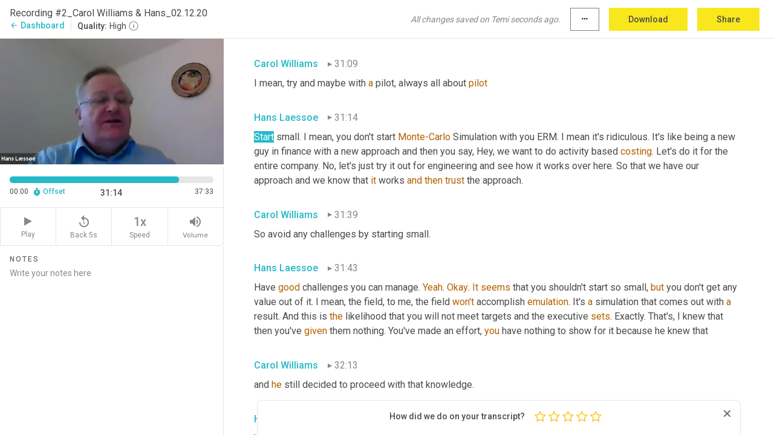

--- FILE ---
content_type: text/html; charset=utf-8
request_url: https://www.temi.com/editor/t/1ue679K2NP9-AkONhZdEMJPdAUADvJHfgw62IvFggVSTdRijMsdKzUQmUrb42F1bTtAsrWYdifDScWX86ow9ESyeF3U?loadFrom=SharedLink&ts=1874.27
body_size: 84893
content:



<!DOCTYPE html>
<html lang="en">
<!-- Server: ip-10-2-172-31.us-west-2.compute.internal -->
<head>
    <title>Transcript Editor | temi.com</title>
    

<meta property="og:title" content="Transcript Editor | temi.com" />
<meta property="og:type" content="website" />
<meta property="og:site_name" content="temi" />
<meta property="og:description" content="Use Temi&#x2019;s free editor to polish your transcripts to 100% accuracy and edit or add speaker names. Export your transcript as a Word Doc, a PDF or a TXT file." />
<meta property="og:image" content="https://www.rev.com/content/img/temi/temi-logo-blue-text-large.jpg" />
<meta property="og:image:width" content="1121" />
<meta property="og:image:height" content="319" />
<meta property="og:url" content="https://www.temi.com/editor/t/1ue679K2NP9-AkONhZdEMJPdAUADvJHfgw62IvFggVSTdRijMsdKzUQmUrb42F1bTtAsrWYdifDScWX86ow9ESyeF3U" />
<meta property="fb:app_id" content="1468830553199299" />
<meta property="twitter:card" content="summary_large_image" />
<meta property="twitter:site" content="@usetemi" />


        <meta name="robots" content="noindex" />
    <meta name="viewport" content="width=device-width, initial-scale=1, maximum-scale=1, user-scalable=0">
    <meta name="format-detection" content="telephone=no">
    <meta name="apple-itunes-app" content="app-id=1269856195">
    <link href="https://fonts.googleapis.com/icon?family=Material+Icons" rel="stylesheet">
    <link href="https://cdnjs.cloudflare.com/ajax/libs/ionicons/2.0.1/css/ionicons.min.css" rel="stylesheet">

    <link rel="shortcut icon" type="image/png" href="/content/img/temi/favicon.ico"/>

        <meta name="description" content="Use Temi’s free editor to polish your transcripts to 100% accuracy and edit or add speaker names. Export your transcript as a Word Doc, a PDF or a TXT file." />

    <script>
    (function() {
        var d = document;
        var c = d.createElement('script');
        if (!('noModule' in c) && 'onbeforeload' in c) {
            var s = false;
            d.addEventListener('beforeload', function(e) {
            if (e.target === c) {
                s = true;
            } else if (!e.target.hasAttribute('nomodule') || !s) {
                return;
            }
            e.preventDefault();
            }, true);

            c.type = 'module';
            c.src = '.';
            d.head.appendChild(c);
            c.remove();
        }
    }());
</script>
    <script src="/build/polyfills.bundle.js?v=54Y5CiuWdqwffzaCVNwdd5feeFYAQvAmwO7zLd7NRrw" nomodule></script>

        

        


    <script>
        !function(t,e){var o,n,p,r;e.__SV||(window.posthog=e,e._i=[],e.init=function(i,s,a){function g(t,e){var o=e.split(".");2==o.length&&(t=t[o[0]],e=o[1]),t[e]=function(){t.push([e].concat(Array.prototype.slice.call(arguments,0)))}}(p=t.createElement("script")).type="text/javascript",p.crossOrigin="anonymous",p.async=!0,p.src=s.api_host.replace(".i.posthog.com","-assets.i.posthog.com")+"/static/array.js",(r=t.getElementsByTagName("script")[0]).parentNode.insertBefore(p,r);var u=e;for(void 0!==a?u=e[a]=[]:a="posthog",u.people=u.people||[],u.toString=function(t){var e="posthog";return"posthog"!==a&&(e+="."+a),t||(e+=" (stub)"),e},u.people.toString=function(){return u.toString(1)+".people (stub)"},o="init Ce js Ls Te Fs Ds capture Ye calculateEventProperties Us register register_once register_for_session unregister unregister_for_session Ws getFeatureFlag getFeatureFlagPayload isFeatureEnabled reloadFeatureFlags updateEarlyAccessFeatureEnrollment getEarlyAccessFeatures on onFeatureFlags onSurveysLoaded onSessionId getSurveys getActiveMatchingSurveys renderSurvey canRenderSurvey canRenderSurveyAsync identify setPersonProperties group resetGroups setPersonPropertiesForFlags resetPersonPropertiesForFlags setGroupPropertiesForFlags resetGroupPropertiesForFlags reset get_distinct_id getGroups get_session_id get_session_replay_url alias set_config startSessionRecording stopSessionRecording sessionRecordingStarted captureException loadToolbar get_property getSessionProperty Bs zs createPersonProfile Hs Ms Gs opt_in_capturing opt_out_capturing has_opted_in_capturing has_opted_out_capturing get_explicit_consent_status is_capturing clear_opt_in_out_capturing Ns debug L qs getPageViewId captureTraceFeedback captureTraceMetric".split(" "),n=0;n<o.length;n++)g(u,o[n]);e._i.push([i,s,a])},e.__SV=1)}(document,window.posthog||[]);
        posthog.init('phc_H3TKX53cD9KCYtqK9ibmvakcFWMi2A1RZzkaSy9buzR', {
            api_host: 'https://us.i.posthog.com',
            defaults: '2025-05-24',
            person_profiles: 'identified_only'
        })
    </script>


    <script src="/build/bundles/legacy/jquery.js?v=Er3_kvZhQi5m1MV07SL3ajVDOM5mKrEc_53fdNEQakA"></script>
    <script src="/build/bundles/legacy/react.js?v=fjU7eEWWWuhiPMcTKDYO6q03emFXTwNlLPTno9QlcHw"></script>
    <link href="/content/fa/css/font-awesome.css" type="text/css" rel="stylesheet">
    





    <script src="/build/landing-page.bundle.js?v=4xpT12KaJgRavuqbz804H6MRtqmC9o5229p3XEOUJ1k"></script>
    

<script>
    !function () {
        window.segmentTrackingEnabled = true;
        var analytics = window.analytics = window.analytics || []; if (!analytics.initialize) if (analytics.invoked) window.console && console.error && console.error("Segment snippet included twice."); else {
            analytics.invoked = !0; analytics.methods = ["trackSubmit", "trackClick", "trackLink", "trackForm", "pageview", "identify", "reset", "group", "track", "ready", "alias", "debug", "page", "once", "off", "on", "addSourceMiddleware", "addIntegrationMiddleware", "setAnonymousId", "addDestinationMiddleware"]; analytics.factory = function (e) { return function () { var t = Array.prototype.slice.call(arguments); t.unshift(e); analytics.push(t); return analytics } }; for (var e = 0; e < analytics.methods.length; e++) { var key = analytics.methods[e]; analytics[key] = analytics.factory(key) } analytics.load = function (key, e) { var t = document.createElement("script"); t.type = "text/javascript"; t.async = !0; t.src = 'https://evs.bubo-bubo.rev.com/vuJKUsyQcbGfLatMF8YUDz/tyKCHHbrpCEF1awtHhhquy.min.js'; var n = document.getElementsByTagName("script")[0]; n.parentNode.insertBefore(t, n); analytics._loadOptions = e }; analytics._writeKey = 'WEmx47r1UEglal6RqTQxEBV8k5L4SKYb';
                analytics._cdn = 'https://evs.bubo-bubo.rev.com';
            analytics.SNIPPET_VERSION = "4.15.3";
            if (true) {
                analytics.load('WEmx47r1UEglal6RqTQxEBV8k5L4SKYb', {
                  integrations: {
                    "Segment.io": {
                      deliveryStrategy: {
                        strategy: "batching",
                        config: {
                          size: 20,
                          timeout: 5000
                        }
                      }
                    }
                  }
                });
                analytics.ready(function () {
                    const gaIsDefined = typeof (ga) === "function";
                    const isCustomer = "customers" === "customers";
                    if (!(gaIsDefined && isCustomer)) {
                        window.analytics.page({"isMobile":"false"});
                    } else {
                        ga(function (defaultTracker) {
                            // Default tracker may be undefined if window.ga has been loaded via GTM tag instead of
                            // GA snippet and ga('create') has not been called directly (as it is in the shared
                            // "_google-analytics" partial)
                            // This will try to use the client ID from GTM's tag-specific tracker (usually the
                            // first/only tracker returned by ga.getAll) if the default doesn't exist
                            const tracker = defaultTracker || ga.getAll()[0]
                            // Don't send GA client ID in Segment event if there's no tracker
                            if (!tracker) {
                                return window.analytics.page({"isMobile":"false"});
                            }
                            const clientId = tracker.get("clientId");
                            const externalIdObject =
                            {
                                externalIds: [
                                    {
                                        id: clientId,
                                        type: "ga_client_id",
                                        collection: "users",
                                        encoding: "none"
                                    }
                                ]
                            };
                            window.analytics.page({"isMobile":"false"}, externalIdObject);
                        });
                    }
                });
            }
        }

        // Send "isMobile" property along with all segment calls
        analytics.addSourceMiddleware(({ payload, next }) => {
            payload.obj.properties = payload.obj.properties || {};
            payload.obj.properties.isMobile = "false";
            next(payload);
        });
    }();
</script>

<script type="text/javascript">
    window.segmentReset = () => {
        if (window.analytics) {
            window.analytics.reset();
        }
    }
</script>


        

        



<script>
            window.ga = window.ga || function() { (ga.q = ga.q || []).push(arguments) };
            ga.l = +new Date;
            ga('create', 'UA-18309154-16', 'auto');</script><script async src='https://www.google-analytics.com/analytics.js'></script>
<script>
    ga('set', 'dimension1', 'Anonymous');
    ga('send', 'pageview');
</script>

        


        <script src="/build/mp.bundle.js?v=6Yzpm7Gp6WjAAhVj7xVttyl7yq-y5hYiDx5IvdwyOOA"></script>
        


<script type="text/javascript">rev_Mixpanel = new ft_Mixpanel('f0edb2cb4e2ba3424bb5e1c3840aadda', '', 'temi', false);</script>
    <script>
        window.addEventListener('load', function() {
            rev_Mixpanel.trackLinks("mixpanel-link");
        });
    </script>


    
    <link href="/build/styles/pages/editors/temi.css?v=KnITRJHrLHe8kt87nvLdHp5V2LoiPB2PImmPGV12NrQ" type="text/css" rel="stylesheet">

    
    <script src="/build/bundles/legacy/temi-editor.js?v=MH10KgW3h984TMKUIMwWHUygS3ZuyEDPe-Q35PieTiw"></script>
    <script src="/build/temi.bundle.js?v=Mu3ohru1ssDPELXV_vJV_DeeI6oCmvAJQ7Mai1q0ZZY"></script>
    <script src="/build/standardized-audio-context.bundle.js?v=AnDHmGLuI19Y-cKvatZ0HsbvUEMRFtd4IkgP97PF5WM"></script>
    <script>
            !function(a,b,c,d,e,f,g,h){a.RaygunObject=e,a[e]=a[e]||function(){
            (a[e].o=a[e].o||[]).push(arguments)},f=b.createElement(c),g=b.getElementsByTagName(c)[0],
            f.async=1,f.src=d,g.parentNode.insertBefore(f,g),h=a.onerror,a.onerror=function(b,c,d,f,g){
            h&&h(b,c,d,f,g),g||(g=new Error(b)),a[e].q=a[e].q||[],a[e].q.push({
            e:g})}}(window,document,"script","//cdn.raygun.io/raygun4js/raygun.min.js","rg4js");
        

            rg4js('options', {
                debugMode: true,
                ignoreAjaxAbort: true,
                ignoreAjaxError: true,
                ignore3rdPartyErrors: true
            });
            rg4js('apiKey', 'eIWQURn3Q+LVjvLWfppMgA==');
            rg4js('enableCrashReporting', true);
        
window.rg4js = rg4js;</script>

    <meta name="viewport" content="width=device-width, initial-scale=1, maximum-scale=1, user-scalable=0" />


</head>
<body>
        

    <div id="body-wrapper">
        <div id="promo" class="promo">
            <header id="header" class="fixed-position"></header>

        </div>

        




<div class="roboto dark-gray flex flex-column vh-100">
    



<div id="root"></div>


</div>

    </div>


    <script type="text/javascript">
        $(function () {
            window.stEditor.InitEditor({
                rootElement: 'root',
                minPasswordLength: 8,
                model: {"isApproved":true,"email":"darlenemoragne@hotmail.com","draft":{"id":2686540,"versionNumber":510,"nodes":[{"object":"block","type":"Monologue","nodes":[{"nodes":[{"object":"text","leaves":[{"object":"leaf","text":"","marks":[]}]}],"object":"block","type":"Speaker","data":{"speakerId":1}},{"nodes":[{"object":"text","leaves":[{"object":"leaf","text":"00:02","marks":[]}]}],"object":"block","type":"Timestamp","data":{"seconds":2.07}},{"nodes":[{"object":"text","leaves":[{"object":"leaf","text":"Hi Hans. It is so good to see you again. Everyone, this is Hans Laessoe from Denmark and he has a business called, Aktus, which stands for ...","marks":[]}]}],"object":"block","type":"Content","data":{"Timestamps":[{"Start":2070,"End":2340,"Bitc":null},{"Start":2341,"End":2850,"Bitc":null},{"Start":2851,"End":3030,"Bitc":null},{"Start":3031,"End":3150,"Bitc":null},{"Start":3151,"End":3360,"Bitc":null},{"Start":3361,"End":3570,"Bitc":null},{"Start":3571,"End":3660,"Bitc":null},{"Start":3661,"End":3870,"Bitc":null},{"Start":3871,"End":3990,"Bitc":null},{"Start":3991,"End":4560,"Bitc":null},{"Start":3991,"End":4560,"Bitc":null},{"Start":5430,"End":5850,"Bitc":null},{"Start":6150,"End":6630,"Bitc":null},{"Start":6631,"End":7200,"Bitc":null},{"Start":6631,"End":7200,"Bitc":null},{"Start":6631,"End":7200,"Bitc":null},{"Start":6631,"End":7200,"Bitc":null},{"Start":6631,"End":7200,"Bitc":null},{"Start":6631,"End":7200,"Bitc":null},{"Start":6631,"End":7200,"Bitc":null},{"Start":6631,"End":7200,"Bitc":null},{"Start":6631,"End":7200,"Bitc":null},{"Start":6631,"End":7200,"Bitc":null},{"Start":6631,"End":7200,"Bitc":null},{"Start":6631,"End":7200,"Bitc":null},{"Start":6631,"End":7200,"Bitc":null},{"Start":6631,"End":7200,"Bitc":null},{"Start":6631,"End":7200,"Bitc":null}]}}],"data":{"monologueId":0,"customData":{}}},{"object":"block","type":"Monologue","nodes":[{"nodes":[{"object":"text","leaves":[{"object":"leaf","text":"","marks":[]}]}],"object":"block","type":"Speaker","data":{"speakerId":1}},{"nodes":[{"object":"text","leaves":[{"object":"leaf","text":"00:16","marks":[]}]}],"object":"block","type":"Timestamp","data":{"seconds":16.08}},{"nodes":[{"object":"text","leaves":[{"object":"leaf","text":"Active Uncertainty.","marks":[]}]}],"object":"block","type":"Content","data":{"Timestamps":[{"Start":16080,"End":16470,"Bitc":null},{"Start":16471,"End":17040,"Bitc":null}]}}],"data":{"monologueId":1,"customData":{}}},{"object":"block","type":"Monologue","nodes":[{"nodes":[{"object":"text","leaves":[{"object":"leaf","text":"","marks":[]}]}],"object":"block","type":"Speaker","data":{"speakerId":1}},{"nodes":[{"object":"text","leaves":[{"object":"leaf","text":"00:17","marks":[]}]}],"object":"block","type":"Timestamp","data":{"seconds":17.6}},{"nodes":[{"object":"text","leaves":[{"object":"leaf","text":"Fantastic. And that is really key, right? The active involvement around uncertainty and really embedding that","marks":[]}]}],"object":"block","type":"Content","data":{"Timestamps":[{"Start":17600,"End":18470,"Bitc":null},{"Start":18740,"End":18920,"Bitc":null},{"Start":18921,"End":19130,"Bitc":null},{"Start":19131,"End":19460,"Bitc":null},{"Start":19461,"End":19880,"Bitc":null},{"Start":19940,"End":20240,"Bitc":null},{"Start":20241,"End":20530,"Bitc":null},{"Start":20750,"End":20900,"Bitc":null},{"Start":20901,"End":21320,"Bitc":null},{"Start":21321,"End":21920,"Bitc":null},{"Start":21921,"End":22280,"Bitc":null},{"Start":22281,"End":22880,"Bitc":null},{"Start":22881,"End":23030,"Bitc":null},{"Start":23420,"End":23660,"Bitc":null},{"Start":23661,"End":24050,"Bitc":null},{"Start":24051,"End":24380,"Bitc":null}]}}],"data":{"monologueId":2,"customData":{}}},{"object":"block","type":"Monologue","nodes":[{"nodes":[{"object":"text","leaves":[{"object":"leaf","text":"","marks":[]}]}],"object":"block","type":"Speaker","data":{"speakerId":1}},{"nodes":[{"object":"text","leaves":[{"object":"leaf","text":"00:25","marks":[]}]}],"object":"block","type":"Timestamp","data":{"seconds":25.04}},{"nodes":[{"object":"text","leaves":[{"object":"leaf","text":"leverage. ","marks":[]},{"object":"leaf","text":"Yeah","marks":[{"type":"LowConfidence"}]},{"object":"leaf","text":". The most important risk management strategy you will ever have is exploit.","marks":[]}]}],"object":"block","type":"Content","data":{"Timestamps":[{"Start":25040,"End":25680,"Bitc":null},{"Start":26040,"End":26040,"Bitc":null},{"Start":26700,"End":26820,"Bitc":null},{"Start":26821,"End":27240,"Bitc":null},{"Start":27241,"End":27930,"Bitc":null},{"Start":27931,"End":28200,"Bitc":null},{"Start":28201,"End":28650,"Bitc":null},{"Start":28651,"End":29130,"Bitc":null},{"Start":29131,"End":29250,"Bitc":null},{"Start":29251,"End":29370,"Bitc":null},{"Start":29371,"End":29610,"Bitc":null},{"Start":29611,"End":29910,"Bitc":null},{"Start":29940,"End":30240,"Bitc":null},{"Start":30330,"End":30960,"Bitc":null}]}}],"data":{"monologueId":3,"customData":{}}},{"object":"block","type":"Monologue","nodes":[{"nodes":[{"object":"text","leaves":[{"object":"leaf","text":"","marks":[]}]}],"object":"block","type":"Speaker","data":{"speakerId":7}},{"nodes":[{"object":"text","leaves":[{"object":"leaf","text":"00:32","marks":[]}]}],"object":"block","type":"Timestamp","data":{"seconds":32.2}},{"nodes":[{"object":"text","leaves":[{"object":"leaf","text":"And people hate that word sometimes because it has ","marks":[]},{"object":"leaf","text":"a","marks":[{"type":"LowConfidence"}]},{"object":"leaf","text":" ","marks":[]},{"object":"leaf","text":"negative","marks":[{"type":"LowConfidence"}]},{"object":"leaf","text":" connotation to it. Leverage. I like it. I like it. ","marks":[]},{"object":"leaf","text":"All","marks":[{"type":"LowConfidence"}]},{"object":"leaf","text":" ","marks":[]},{"object":"leaf","text":"right","marks":[{"type":"LowConfidence"}]},{"object":"leaf","text":". So today ","marks":[]},{"object":"leaf","text":"we're","marks":[{"type":"LowConfidence"}]},{"object":"leaf","text":" ","marks":[]},{"object":"leaf","text":"gonna","marks":[{"type":"LowConfidence"}]},{"object":"leaf","text":" talk about ","marks":[]},{"object":"leaf","text":"how","marks":[{"type":"LowConfidence"}]},{"object":"leaf","text":" to use Monte Carlo simulations to support decision making. And I know that this is a favorite topic of yours because it talks about using the data and the quantitative side of things. So ","marks":[]},{"object":"leaf","text":"yes","marks":[{"type":"LowConfidence"}]},{"object":"leaf","text":", we're going to have fun with this one.","marks":[]}]}],"object":"block","type":"Content","data":{"Timestamps":[{"Start":32200,"End":32320,"Bitc":null},{"Start":32321,"End":32860,"Bitc":null},{"Start":32920,"End":33340,"Bitc":null},{"Start":33341,"End":33550,"Bitc":null},{"Start":33551,"End":33790,"Bitc":null},{"Start":33791,"End":34180,"Bitc":null},{"Start":34181,"End":34480,"Bitc":null},{"Start":34481,"End":34570,"Bitc":null},{"Start":34571,"End":34840,"Bitc":null},{"Start":35070,"End":35100,"Bitc":null},{"Start":35470,"End":35470,"Bitc":null},{"Start":35560,"End":36280,"Bitc":null},{"Start":36281,"End":36430,"Bitc":null},{"Start":36431,"End":36580,"Bitc":null},{"Start":37540,"End":38110,"Bitc":null},{"Start":38170,"End":38260,"Bitc":null},{"Start":38261,"End":38500,"Bitc":null},{"Start":38501,"End":38650,"Bitc":null},{"Start":38740,"End":38800,"Bitc":null},{"Start":38801,"End":39040,"Bitc":null},{"Start":39041,"End":39220,"Bitc":null},{"Start":39760,"End":39760,"Bitc":null},{"Start":39970,"End":39970,"Bitc":null},{"Start":39971,"End":40150,"Bitc":null},{"Start":40151,"End":40660,"Bitc":null},{"Start":40900,"End":40900,"Bitc":null},{"Start":41050,"End":41050,"Bitc":null},{"Start":41060,"End":41320,"Bitc":null},{"Start":41321,"End":41980,"Bitc":null},{"Start":42490,"End":42490,"Bitc":null},{"Start":42500,"End":42700,"Bitc":null},{"Start":42701,"End":43060,"Bitc":null},{"Start":43061,"End":43900,"Bitc":null},{"Start":43900,"End":43900,"Bitc":null},{"Start":43901,"End":44680,"Bitc":null},{"Start":44681,"End":44880,"Bitc":null},{"Start":44890,"End":45280,"Bitc":null},{"Start":45281,"End":45700,"Bitc":null},{"Start":45701,"End":46180,"Bitc":null},{"Start":46750,"End":47350,"Bitc":null},{"Start":47380,"End":47470,"Bitc":null},{"Start":47471,"End":47650,"Bitc":null},{"Start":47651,"End":47770,"Bitc":null},{"Start":47771,"End":47980,"Bitc":null},{"Start":47981,"End":48130,"Bitc":null},{"Start":48131,"End":48310,"Bitc":null},{"Start":48311,"End":48880,"Bitc":null},{"Start":48881,"End":49270,"Bitc":null},{"Start":49271,"End":49390,"Bitc":null},{"Start":49391,"End":49750,"Bitc":null},{"Start":49751,"End":50020,"Bitc":null},{"Start":50021,"End":50140,"Bitc":null},{"Start":50141,"End":50380,"Bitc":null},{"Start":50381,"End":50590,"Bitc":null},{"Start":50591,"End":50890,"Bitc":null},{"Start":50891,"End":51010,"Bitc":null},{"Start":51011,"End":51460,"Bitc":null},{"Start":51461,"End":51640,"Bitc":null},{"Start":51641,"End":51700,"Bitc":null},{"Start":51701,"End":52810,"Bitc":null},{"Start":53080,"End":53470,"Bitc":null},{"Start":53471,"End":53560,"Bitc":null},{"Start":53561,"End":54100,"Bitc":null},{"Start":54310,"End":54670,"Bitc":null},{"Start":55150,"End":55150,"Bitc":null},{"Start":55480,"End":55600,"Bitc":null},{"Start":55601,"End":55720,"Bitc":null},{"Start":55721,"End":55780,"Bitc":null},{"Start":55781,"End":55930,"Bitc":null},{"Start":55931,"End":56140,"Bitc":null},{"Start":56141,"End":56320,"Bitc":null},{"Start":56321,"End":56470,"Bitc":null},{"Start":56471,"End":56710,"Bitc":null}]}}],"data":{"monologueId":4,"customData":{}}},{"object":"block","type":"Monologue","nodes":[{"nodes":[{"object":"text","leaves":[{"object":"leaf","text":"","marks":[]}]}],"object":"block","type":"Speaker","data":{"speakerId":7}},{"nodes":[{"object":"text","leaves":[{"object":"leaf","text":"00:57","marks":[]}]}],"object":"block","type":"Timestamp","data":{"seconds":57.82}},{"nodes":[{"object":"text","leaves":[{"object":"leaf","text":"Describe to you what, what is Monte Carlo simulation ","marks":[]},{"object":"leaf","text":"and","marks":[{"type":"LowConfidence"}]},{"object":"leaf","text":" modeling?","marks":[]}]}],"object":"block","type":"Content","data":{"Timestamps":[{"Start":57820,"End":58000,"Bitc":null},{"Start":59170,"End":59380,"Bitc":null},{"Start":59381,"End":59740,"Bitc":null},{"Start":59741,"End":60160,"Bitc":null},{"Start":60190,"End":60410,"Bitc":null},{"Start":60430,"End":60550,"Bitc":null},{"Start":60551,"End":61270,"Bitc":null},{"Start":61270,"End":61270,"Bitc":null},{"Start":61271,"End":61900,"Bitc":null},{"Start":61990,"End":61990,"Bitc":null},{"Start":61991,"End":62500,"Bitc":null}]}}],"data":{"monologueId":116,"customData":{}}},{"object":"block","type":"Monologue","nodes":[{"nodes":[{"object":"text","leaves":[{"object":"leaf","text":"","marks":[]}]}],"object":"block","type":"Speaker","data":{"speakerId":1}},{"nodes":[{"object":"text","leaves":[{"object":"leaf","text":"01:04","marks":[]}]}],"object":"block","type":"Timestamp","data":{"seconds":64.34}},{"nodes":[{"object":"text","leaves":[{"object":"leaf","text":"Um,","marks":[{"type":"Disfluency"}]},{"object":"leaf","text":" it's a tool. It's an approach. ","marks":[]},{"object":"leaf","text":"Um,","marks":[{"type":"Disfluency"}]},{"object":"leaf","text":" it's named after the city and it was actually developed by a World War One prisoner","marks":[]},{"object":"leaf","text":",","marks":[{"type":"Disfluency"}]},{"object":"leaf","text":" English prisoner in 1912, 13, 14 ","marks":[]},{"object":"leaf","text":"or","marks":[{"type":"LowConfidence"}]},{"object":"leaf","text":" 14, something like that. That's going to be between 14 and 18. Where he used the approach to calculate or find decimals ","marks":[]},{"object":"leaf","text":"of","marks":[{"type":"LowConfidence"}]},{"object":"leaf","text":" PI.","marks":[]}]}],"object":"block","type":"Content","data":{"Timestamps":[{"Start":64340,"End":64340,"Bitc":null},{"Start":65450,"End":65660,"Bitc":null},{"Start":65661,"End":65720,"Bitc":null},{"Start":65721,"End":66200,"Bitc":null},{"Start":66260,"End":66380,"Bitc":null},{"Start":66381,"End":66530,"Bitc":null},{"Start":66531,"End":67100,"Bitc":null},{"Start":68420,"End":68420,"Bitc":null},{"Start":69110,"End":69530,"Bitc":null},{"Start":69531,"End":69860,"Bitc":null},{"Start":69861,"End":70070,"Bitc":null},{"Start":70071,"End":70160,"Bitc":null},{"Start":70161,"End":70580,"Bitc":null},{"Start":71720,"End":72050,"Bitc":null},{"Start":72051,"End":72170,"Bitc":null},{"Start":72171,"End":72260,"Bitc":null},{"Start":72261,"End":72620,"Bitc":null},{"Start":72621,"End":73040,"Bitc":null},{"Start":73041,"End":73190,"Bitc":null},{"Start":73041,"End":73190,"Bitc":null},{"Start":73191,"End":73280,"Bitc":null},{"Start":73551,"End":73730,"Bitc":null},{"Start":73731,"End":74120,"Bitc":null},{"Start":74180,"End":74780,"Bitc":null},{"Start":74840,"End":75110,"Bitc":null},{"Start":75531,"End":75950,"Bitc":null},{"Start":76400,"End":76820,"Bitc":null},{"Start":77090,"End":78620,"Bitc":null},{"Start":78621,"End":79010,"Bitc":null},{"Start":79011,"End":79340,"Bitc":null},{"Start":79370,"End":79370,"Bitc":null},{"Start":79371,"End":79790,"Bitc":null},{"Start":79791,"End":80060,"Bitc":null},{"Start":80061,"End":80240,"Bitc":null},{"Start":80241,"End":80510,"Bitc":null},{"Start":80750,"End":80930,"Bitc":null},{"Start":80931,"End":81080,"Bitc":null},{"Start":81081,"End":81140,"Bitc":null},{"Start":81141,"End":81230,"Bitc":null},{"Start":81380,"End":81650,"Bitc":null},{"Start":81651,"End":81950,"Bitc":null},{"Start":81951,"End":82070,"Bitc":null},{"Start":82071,"End":82430,"Bitc":null},{"Start":82910,"End":83360,"Bitc":null},{"Start":83601,"End":83990,"Bitc":null},{"Start":84500,"End":84890,"Bitc":null},{"Start":84891,"End":85010,"Bitc":null},{"Start":85011,"End":85700,"Bitc":null},{"Start":86600,"End":87350,"Bitc":null},{"Start":87410,"End":88280,"Bitc":null},{"Start":88310,"End":88610,"Bitc":null},{"Start":88611,"End":89210,"Bitc":null},{"Start":89510,"End":90020,"Bitc":null},{"Start":90140,"End":90140,"Bitc":null},{"Start":90140,"End":90140,"Bitc":null}]}}],"data":{"monologueId":5,"customData":{}}},{"object":"block","type":"Monologue","nodes":[{"nodes":[{"object":"text","leaves":[{"object":"leaf","text":"","marks":[]}]}],"object":"block","type":"Speaker","data":{"speakerId":1}},{"nodes":[{"object":"text","leaves":[{"object":"leaf","text":"01:31","marks":[]}]}],"object":"block","type":"Timestamp","data":{"seconds":91.87}},{"nodes":[{"object":"text","leaves":[{"object":"leaf","text":"I mean there's nothing else you can do. So we ","marks":[]},{"object":"leaf","text":"are","marks":[{"type":"LowConfidence"}]},{"object":"leaf","text":", he was working with that one later. Computer systems came on and a lot of things are happening and ","marks":[]},{"object":"leaf","text":"it","marks":[{"type":"LowConfidence"}]},{"object":"leaf","text":" ","marks":[]},{"object":"leaf","text":"is","marks":[{"type":"LowConfidence"}]},{"object":"leaf","text":" used widely. What it does is that it allows you to make a model of your performance. Could be a budget and then ","marks":[]},{"object":"leaf","text":"you","marks":[{"type":"LowConfidence"}]},{"object":"leaf","text":" put uncertainties ","marks":[]},{"object":"leaf","text":"on","marks":[{"type":"LowConfidence"}]},{"object":"leaf","text":" ","marks":[]},{"object":"leaf","text":"the","marks":[{"type":"LowConfidence"}]},{"object":"leaf","text":" different levels. We have a sales, ","marks":[]},{"object":"leaf","text":"we","marks":[{"type":"LowConfidence"}]},{"object":"leaf","text":" ","marks":[]},{"object":"leaf","text":"budget","marks":[{"type":"LowConfidence"}]},{"object":"leaf","text":" for a sales ","marks":[]},{"object":"leaf","text":"of","marks":[{"type":"LowConfidence"}]},{"object":"leaf","text":" 2 billion fine. You know, you're not going to sell 2 billion ","marks":[]},{"object":"leaf","text":"comma","marks":[{"type":"LowConfidence"}]},{"object":"leaf","text":" zero zero zero. So it's going to be somewhere between 1900 and 2200; probably 2 billion. Okay. So we have that uncertainty. We have one on the discount structure and ","marks":[]},{"object":"leaf","text":"the","marks":[{"type":"LowConfidence"}]},{"object":"leaf","text":" cost of goods sold and distribution got all the different things you can model these different put ranges on top of that. Now some of these things will be good and some of them ","marks":[]},{"object":"leaf","text":"will","marks":[{"type":"LowConfidence"}]},{"object":"leaf","text":" be bad and there will be things coming in.","marks":[]}]}],"object":"block","type":"Content","data":{"Timestamps":[{"Start":91870,"End":92560,"Bitc":null},{"Start":92821,"End":93120,"Bitc":null},{"Start":93960,"End":94170,"Bitc":null},{"Start":94171,"End":94470,"Bitc":null},{"Start":94471,"End":94650,"Bitc":null},{"Start":94651,"End":94740,"Bitc":null},{"Start":94741,"End":94890,"Bitc":null},{"Start":94891,"End":95070,"Bitc":null},{"Start":95071,"End":95280,"Bitc":null},{"Start":95281,"End":95430,"Bitc":null},{"Start":95580,"End":95580,"Bitc":null},{"Start":95790,"End":95940,"Bitc":null},{"Start":95941,"End":96060,"Bitc":null},{"Start":96061,"End":96360,"Bitc":null},{"Start":96361,"End":96480,"Bitc":null},{"Start":96481,"End":96630,"Bitc":null},{"Start":96631,"End":96780,"Bitc":null},{"Start":96990,"End":97320,"Bitc":null},{"Start":97321,"End":97650,"Bitc":null},{"Start":97651,"End":98010,"Bitc":null},{"Start":98011,"End":98220,"Bitc":null},{"Start":98221,"End":98460,"Bitc":null},{"Start":98461,"End":98580,"Bitc":null},{"Start":98581,"End":98610,"Bitc":null},{"Start":98611,"End":98790,"Bitc":null},{"Start":98791,"End":98880,"Bitc":null},{"Start":98881,"End":99210,"Bitc":null},{"Start":99211,"End":99360,"Bitc":null},{"Start":99690,"End":100290,"Bitc":null},{"Start":100291,"End":100470,"Bitc":null},{"Start":100710,"End":100710,"Bitc":null},{"Start":100800,"End":100800,"Bitc":null},{"Start":100860,"End":101400,"Bitc":null},{"Start":101401,"End":101910,"Bitc":null},{"Start":101920,"End":102120,"Bitc":null},{"Start":102121,"End":102210,"Bitc":null},{"Start":102211,"End":102600,"Bitc":null},{"Start":102601,"End":102810,"Bitc":null},{"Start":102811,"End":103050,"Bitc":null},{"Start":103560,"End":103680,"Bitc":null},{"Start":103681,"End":103980,"Bitc":null},{"Start":103981,"End":104100,"Bitc":null},{"Start":104101,"End":104250,"Bitc":null},{"Start":104251,"End":104550,"Bitc":null},{"Start":104551,"End":104610,"Bitc":null},{"Start":104611,"End":104940,"Bitc":null},{"Start":104941,"End":105090,"Bitc":null},{"Start":105091,"End":105210,"Bitc":null},{"Start":105211,"End":105840,"Bitc":null},{"Start":106180,"End":106350,"Bitc":null},{"Start":106351,"End":106470,"Bitc":null},{"Start":106471,"End":106560,"Bitc":null},{"Start":106561,"End":106890,"Bitc":null},{"Start":107880,"End":108420,"Bitc":null},{"Start":108660,"End":108990,"Bitc":null},{"Start":109110,"End":109110,"Bitc":null},{"Start":109111,"End":109350,"Bitc":null},{"Start":109351,"End":110040,"Bitc":null},{"Start":110130,"End":110130,"Bitc":null},{"Start":110190,"End":110190,"Bitc":null},{"Start":110191,"End":110550,"Bitc":null},{"Start":110551,"End":110970,"Bitc":null},{"Start":111210,"End":111390,"Bitc":null},{"Start":111391,"End":111540,"Bitc":null},{"Start":111541,"End":111600,"Bitc":null},{"Start":111601,"End":111990,"Bitc":null},{"Start":112130,"End":112130,"Bitc":null},{"Start":112530,"End":112530,"Bitc":null},{"Start":112531,"End":112710,"Bitc":null},{"Start":112711,"End":112770,"Bitc":null},{"Start":112771,"End":113130,"Bitc":null},{"Start":113460,"End":113460,"Bitc":null},{"Start":113790,"End":114330,"Bitc":null},{"Start":114330,"End":114330,"Bitc":null},{"Start":114450,"End":114780,"Bitc":null},{"Start":115380,"End":115560,"Bitc":null},{"Start":115561,"End":115860,"Bitc":null},{"Start":115861,"End":116010,"Bitc":null},{"Start":116011,"End":116160,"Bitc":null},{"Start":116161,"End":116280,"Bitc":null},{"Start":116281,"End":116340,"Bitc":null},{"Start":116341,"End":116580,"Bitc":null},{"Start":116581,"End":117120,"Bitc":null},{"Start":117120,"End":117120,"Bitc":null},{"Start":118290,"End":118290,"Bitc":null},{"Start":118291,"End":118560,"Bitc":null},{"Start":118561,"End":118860,"Bitc":null},{"Start":118861,"End":119220,"Bitc":null},{"Start":119730,"End":120060,"Bitc":null},{"Start":120061,"End":120210,"Bitc":null},{"Start":120211,"End":120360,"Bitc":null},{"Start":120361,"End":120420,"Bitc":null},{"Start":120421,"End":120540,"Bitc":null},{"Start":120541,"End":120900,"Bitc":null},{"Start":120901,"End":121290,"Bitc":null},{"Start":120901,"End":121290,"Bitc":null},{"Start":120901,"End":121290,"Bitc":null},{"Start":121291,"End":122430,"Bitc":null},{"Start":124050,"End":124410,"Bitc":null},{"Start":124411,"End":124890,"Bitc":null},{"Start":124890,"End":124890,"Bitc":null},{"Start":125190,"End":125550,"Bitc":null},{"Start":126180,"End":126510,"Bitc":null},{"Start":126511,"End":126660,"Bitc":null},{"Start":126661,"End":126870,"Bitc":null},{"Start":126871,"End":127080,"Bitc":null},{"Start":127081,"End":127650,"Bitc":null},{"Start":127651,"End":127800,"Bitc":null},{"Start":127801,"End":127980,"Bitc":null},{"Start":127981,"End":128220,"Bitc":null},{"Start":128221,"End":128460,"Bitc":null},{"Start":128760,"End":129240,"Bitc":null},{"Start":129540,"End":130200,"Bitc":null},{"Start":130201,"End":130680,"Bitc":null},{"Start":130681,"End":130950,"Bitc":null},{"Start":131010,"End":131010,"Bitc":null},{"Start":131011,"End":131280,"Bitc":null},{"Start":131281,"End":131340,"Bitc":null},{"Start":131341,"End":131550,"Bitc":null},{"Start":131551,"End":131970,"Bitc":null},{"Start":131971,"End":132130,"Bitc":null},{"Start":132690,"End":133230,"Bitc":null},{"Start":133231,"End":133380,"Bitc":null},{"Start":133381,"End":133530,"Bitc":null},{"Start":133531,"End":133650,"Bitc":null},{"Start":133651,"End":133980,"Bitc":null},{"Start":133981,"End":134310,"Bitc":null},{"Start":134580,"End":134700,"Bitc":null},{"Start":134701,"End":134880,"Bitc":null},{"Start":134881,"End":135300,"Bitc":null},{"Start":135301,"End":135630,"Bitc":null},{"Start":135631,"End":136050,"Bitc":null},{"Start":136470,"End":136650,"Bitc":null},{"Start":136651,"End":137010,"Bitc":null},{"Start":137011,"End":137160,"Bitc":null},{"Start":137161,"End":137370,"Bitc":null},{"Start":137371,"End":137490,"Bitc":null},{"Start":137491,"End":137610,"Bitc":null},{"Start":138660,"End":139080,"Bitc":null},{"Start":139140,"End":139470,"Bitc":null},{"Start":139471,"End":139590,"Bitc":null},{"Start":139591,"End":139830,"Bitc":null},{"Start":139831,"End":140100,"Bitc":null},{"Start":140101,"End":140370,"Bitc":null},{"Start":140550,"End":140730,"Bitc":null},{"Start":140731,"End":141000,"Bitc":null},{"Start":141001,"End":141120,"Bitc":null},{"Start":141121,"End":141300,"Bitc":null},{"Start":141301,"End":141420,"Bitc":null},{"Start":141421,"End":141540,"Bitc":null},{"Start":141690,"End":141690,"Bitc":null},{"Start":141700,"End":141840,"Bitc":null},{"Start":141841,"End":142170,"Bitc":null},{"Start":142171,"End":142320,"Bitc":null},{"Start":142321,"End":142440,"Bitc":null},{"Start":142441,"End":142560,"Bitc":null},{"Start":142561,"End":142830,"Bitc":null},{"Start":143280,"End":143550,"Bitc":null},{"Start":143551,"End":143820,"Bitc":null},{"Start":143821,"End":144000,"Bitc":null}]}}],"data":{"monologueId":6,"customData":{}}},{"object":"block","type":"Monologue","nodes":[{"nodes":[{"object":"text","leaves":[{"object":"leaf","text":"","marks":[]}]}],"object":"block","type":"Speaker","data":{"speakerId":1}},{"nodes":[{"object":"text","leaves":[{"object":"leaf","text":"02:24","marks":[]}]}],"object":"block","type":"Timestamp","data":{"seconds":144.5}},{"nodes":[{"object":"text","leaves":[{"object":"leaf","text":"And","marks":[{"type":"LowConfidence"}]},{"object":"leaf","text":" what do you then do is you ask the computer to come up with 10,000 random things. Could be ","marks":[]},{"object":"leaf","text":"fighter","marks":[{"type":"LowConfidence"}]},{"object":"leaf","text":". Doesn't matter. But I normally use 10,000 different scenarios. Now you tell me what's the likelihood we have a budgeted bottom line of $250 million? What's the likelihood ","marks":[]},{"object":"leaf","text":"that","marks":[{"type":"LowConfidence"}]},{"object":"leaf","text":" we'll actually meet that? What's the likelihood it will be 400? What's the likelihood that we will be in red figures? And now we have a ","marks":[]},{"object":"leaf","text":"discussion","marks":[{"type":"LowConfidence"}]},{"object":"leaf","text":" about the performance of the company and then once we ","marks":[]},{"object":"leaf","text":"have","marks":[{"type":"LowConfidence"}]},{"object":"leaf","text":" that model, we can start adding in the risks. This could happen. We can get a strike on a factory or a fire on a factory. What will then happen? How ","marks":[]},{"object":"leaf","text":"would","marks":[{"type":"LowConfidence"}]},{"object":"leaf","text":" that impact, and build that into the model and making the model gradually more and more advanced, more and more real life","marks":[]}]}],"object":"block","type":"Content","data":{"Timestamps":[{"Start":144500,"End":144500,"Bitc":null},{"Start":144501,"End":144720,"Bitc":null},{"Start":144721,"End":144780,"Bitc":null},{"Start":144781,"End":144840,"Bitc":null},{"Start":144841,"End":145080,"Bitc":null},{"Start":145081,"End":145410,"Bitc":null},{"Start":145411,"End":145620,"Bitc":null},{"Start":145621,"End":145740,"Bitc":null},{"Start":145741,"End":146100,"Bitc":null},{"Start":146101,"End":146190,"Bitc":null},{"Start":146191,"End":146610,"Bitc":null},{"Start":146611,"End":146760,"Bitc":null},{"Start":146761,"End":146970,"Bitc":null},{"Start":146971,"End":147180,"Bitc":null},{"Start":147181,"End":147360,"Bitc":null},{"Start":147570,"End":148500,"Bitc":null},{"Start":148501,"End":148950,"Bitc":null},{"Start":148951,"End":149250,"Bitc":null},{"Start":149251,"End":149430,"Bitc":null},{"Start":149431,"End":149550,"Bitc":null},{"Start":150030,"End":150030,"Bitc":null},{"Start":150680,"End":150900,"Bitc":null},{"Start":150901,"End":151110,"Bitc":null},{"Start":151590,"End":151830,"Bitc":null},{"Start":151860,"End":152010,"Bitc":null},{"Start":152011,"End":152340,"Bitc":null},{"Start":152341,"End":152490,"Bitc":null},{"Start":152491,"End":153000,"Bitc":null},{"Start":153001,"End":153390,"Bitc":null},{"Start":153480,"End":154410,"Bitc":null},{"Start":155430,"End":155640,"Bitc":null},{"Start":155641,"End":155760,"Bitc":null},{"Start":155761,"End":156000,"Bitc":null},{"Start":156001,"End":156150,"Bitc":null},{"Start":156420,"End":156690,"Bitc":null},{"Start":156691,"End":156810,"Bitc":null},{"Start":156811,"End":157350,"Bitc":null},{"Start":157500,"End":157710,"Bitc":null},{"Start":157711,"End":157890,"Bitc":null},{"Start":157891,"End":158040,"Bitc":null},{"Start":158430,"End":159060,"Bitc":null},{"Start":159330,"End":159630,"Bitc":null},{"Start":159631,"End":159900,"Bitc":null},{"Start":159901,"End":160110,"Bitc":null},{"Start":160530,"End":161760,"Bitc":null},{"Start":161760,"End":161760,"Bitc":null},{"Start":162630,"End":162840,"Bitc":null},{"Start":162841,"End":162900,"Bitc":null},{"Start":162901,"End":163320,"Bitc":null},{"Start":163410,"End":163410,"Bitc":null},{"Start":163411,"End":163530,"Bitc":null},{"Start":163411,"End":163530,"Bitc":null},{"Start":163861,"End":164100,"Bitc":null},{"Start":164101,"End":164340,"Bitc":null},{"Start":166110,"End":166320,"Bitc":null},{"Start":166321,"End":166380,"Bitc":null},{"Start":166381,"End":166860,"Bitc":null},{"Start":166861,"End":167010,"Bitc":null},{"Start":167011,"End":167130,"Bitc":null},{"Start":167131,"End":167400,"Bitc":null},{"Start":167131,"End":167400,"Bitc":null},{"Start":167131,"End":167400,"Bitc":null},{"Start":169711,"End":169770,"Bitc":null},{"Start":169771,"End":170220,"Bitc":null},{"Start":170221,"End":170340,"Bitc":null},{"Start":170341,"End":170430,"Bitc":null},{"Start":170431,"End":170580,"Bitc":null},{"Start":170581,"End":170730,"Bitc":null},{"Start":170731,"End":170820,"Bitc":null},{"Start":170821,"End":171000,"Bitc":null},{"Start":171001,"End":171450,"Bitc":null},{"Start":173070,"End":173250,"Bitc":null},{"Start":173251,"End":173430,"Bitc":null},{"Start":173431,"End":173580,"Bitc":null},{"Start":173581,"End":173790,"Bitc":null},{"Start":173791,"End":173820,"Bitc":null},{"Start":174330,"End":174330,"Bitc":null},{"Start":174331,"End":174720,"Bitc":null},{"Start":175200,"End":175320,"Bitc":null},{"Start":175321,"End":175890,"Bitc":null},{"Start":175891,"End":176010,"Bitc":null},{"Start":176011,"End":176100,"Bitc":null},{"Start":176101,"End":176520,"Bitc":null},{"Start":176820,"End":176970,"Bitc":null},{"Start":176971,"End":177330,"Bitc":null},{"Start":177390,"End":177690,"Bitc":null},{"Start":177691,"End":177840,"Bitc":null},{"Start":177990,"End":177990,"Bitc":null},{"Start":177991,"End":178170,"Bitc":null},{"Start":178171,"End":178440,"Bitc":null},{"Start":178441,"End":178560,"Bitc":null},{"Start":178561,"End":178680,"Bitc":null},{"Start":178681,"End":178950,"Bitc":null},{"Start":178990,"End":179290,"Bitc":null},{"Start":179291,"End":179500,"Bitc":null},{"Start":179501,"End":179590,"Bitc":null},{"Start":179591,"End":180010,"Bitc":null},{"Start":180190,"End":180520,"Bitc":null},{"Start":180521,"End":180730,"Bitc":null},{"Start":180521,"End":180730,"Bitc":null},{"Start":180731,"End":181030,"Bitc":null},{"Start":181601,"End":181750,"Bitc":null},{"Start":181751,"End":181900,"Bitc":null},{"Start":181901,"End":181960,"Bitc":null},{"Start":181961,"End":182320,"Bitc":null},{"Start":182321,"End":182440,"Bitc":null},{"Start":182441,"End":182500,"Bitc":null},{"Start":182501,"End":182860,"Bitc":null},{"Start":182861,"End":182980,"Bitc":null},{"Start":182981,"End":183040,"Bitc":null},{"Start":182981,"End":183040,"Bitc":null},{"Start":183290,"End":183430,"Bitc":null},{"Start":183431,"End":183490,"Bitc":null},{"Start":183491,"End":183790,"Bitc":null},{"Start":184000,"End":184240,"Bitc":null},{"Start":184241,"End":184360,"Bitc":null},{"Start":184361,"End":184570,"Bitc":null},{"Start":184571,"End":184900,"Bitc":null},{"Start":184901,"End":185050,"Bitc":null},{"Start":185220,"End":185220,"Bitc":null},{"Start":185221,"End":185410,"Bitc":null},{"Start":185221,"End":185410,"Bitc":null},{"Start":185411,"End":185830,"Bitc":null},{"Start":186311,"End":186580,"Bitc":null},{"Start":186581,"End":186760,"Bitc":null},{"Start":186761,"End":187060,"Bitc":null},{"Start":187061,"End":187180,"Bitc":null},{"Start":187181,"End":187450,"Bitc":null},{"Start":187451,"End":187570,"Bitc":null},{"Start":187571,"End":187900,"Bitc":null},{"Start":187901,"End":188020,"Bitc":null},{"Start":188021,"End":188230,"Bitc":null},{"Start":188231,"End":188740,"Bitc":null},{"Start":188741,"End":188950,"Bitc":null},{"Start":188951,"End":189040,"Bitc":null},{"Start":189041,"End":189190,"Bitc":null},{"Start":189191,"End":189610,"Bitc":null},{"Start":189611,"End":189760,"Bitc":null},{"Start":189761,"End":189850,"Bitc":null},{"Start":189851,"End":190000,"Bitc":null},{"Start":190001,"End":190210,"Bitc":null},{"Start":190211,"End":190570,"Bitc":null}]}}],"data":{"monologueId":8,"customData":{}}},{"object":"block","type":"Monologue","nodes":[{"nodes":[{"object":"text","leaves":[{"object":"leaf","text":"","marks":[]}]}],"object":"block","type":"Speaker","data":{"speakerId":1}},{"nodes":[{"object":"text","leaves":[{"object":"leaf","text":"03:12","marks":[]}]}],"object":"block","type":"Timestamp","data":{"seconds":192.1}},{"nodes":[{"object":"text","leaves":[{"object":"leaf","text":"and ending up being a tool to predict within which range your outcome will be. And yes, some of the ranges will be very wide, wider than you think. Yes, that's life. It will happen. And if executives challenge you and say ","marks":[]},{"object":"leaf","text":"there's","marks":[{"type":"LowConfidence"}]},{"object":"leaf","text":" no way we can get ","marks":[]},{"object":"leaf","text":"red","marks":[{"type":"LowConfidence"}]},{"object":"leaf","text":" figures were ","marks":[]},{"object":"leaf","text":"sold","marks":[{"type":"LowConfidence"}]},{"object":"leaf","text":", well consolidated was doing so well, ","marks":[]},{"object":"leaf","text":"you","marks":[{"type":"LowConfidence"}]},{"object":"leaf","text":" just take one or two or three of the scenarios that actually did come ","marks":[]},{"object":"leaf","text":"up","marks":[{"type":"LowConfidence"}]},{"object":"leaf","text":" with a negative bottom line and show, okay, if this, this, this and that happened ","marks":[]},{"object":"leaf","text":"the same year","marks":[{"type":"LowConfidence"}]},{"object":"leaf","text":" ","marks":[]},{"object":"leaf","text":"and","marks":[{"type":"LowConfidence"}]},{"object":"leaf","text":" occurred, not likely but occurred then ","marks":[]},{"object":"leaf","text":"you're","marks":[{"type":"LowConfidence"}]},{"object":"leaf","text":" in red figures. Even if that and that good thing happened at the same time, ","marks":[]},{"object":"leaf","text":"you're","marks":[{"type":"LowConfidence"}]},{"object":"leaf","text":" still be in red figures yeah, okay...maybe. Most companies ","marks":[]},{"object":"leaf","text":"are ","marks":[{"type":"LowConfidence"}]},{"object":"leaf","text":"much closer to being lost or losing their profitability so they will have a significant risk of being negative. But now you have a tool that you can show that based on the data that you have., and you ","marks":[]},{"object":"leaf","text":"have","marks":[{"type":"LowConfidence"}]},{"object":"leaf","text":" the facts so you might as well leverage them and put them into the model.","marks":[]}]}],"object":"block","type":"Content","data":{"Timestamps":[{"Start":192100,"End":192300,"Bitc":null},{"Start":192320,"End":192640,"Bitc":null},{"Start":192641,"End":192820,"Bitc":null},{"Start":192821,"End":193150,"Bitc":null},{"Start":193180,"End":193540,"Bitc":null},{"Start":194710,"End":195040,"Bitc":null},{"Start":195041,"End":195220,"Bitc":null},{"Start":195221,"End":195850,"Bitc":null},{"Start":196330,"End":196720,"Bitc":null},{"Start":196721,"End":196960,"Bitc":null},{"Start":196961,"End":197440,"Bitc":null},{"Start":197441,"End":197560,"Bitc":null},{"Start":197561,"End":197980,"Bitc":null},{"Start":197981,"End":198130,"Bitc":null},{"Start":198131,"End":198370,"Bitc":null},{"Start":199270,"End":199450,"Bitc":null},{"Start":199451,"End":199840,"Bitc":null},{"Start":199870,"End":200140,"Bitc":null},{"Start":200141,"End":200200,"Bitc":null},{"Start":200201,"End":200290,"Bitc":null},{"Start":200201,"End":200290,"Bitc":null},{"Start":200611,"End":200740,"Bitc":null},{"Start":200741,"End":200860,"Bitc":null},{"Start":200861,"End":201190,"Bitc":null},{"Start":201191,"End":201640,"Bitc":null},{"Start":201850,"End":202240,"Bitc":null},{"Start":202241,"End":202450,"Bitc":null},{"Start":202451,"End":202570,"Bitc":null},{"Start":202571,"End":202870,"Bitc":null},{"Start":202871,"End":203380,"Bitc":null},{"Start":203860,"End":204430,"Bitc":null},{"Start":204460,"End":204880,"Bitc":null},{"Start":205210,"End":205390,"Bitc":null},{"Start":205391,"End":205630,"Bitc":null},{"Start":205631,"End":206050,"Bitc":null},{"Start":206320,"End":206530,"Bitc":null},{"Start":206531,"End":206680,"Bitc":null},{"Start":206681,"End":207310,"Bitc":null},{"Start":207311,"End":207700,"Bitc":null},{"Start":207701,"End":207790,"Bitc":null},{"Start":207791,"End":207910,"Bitc":null},{"Start":207911,"End":208030,"Bitc":null},{"Start":208270,"End":208270,"Bitc":null},{"Start":208271,"End":208450,"Bitc":null},{"Start":208451,"End":208660,"Bitc":null},{"Start":208661,"End":208810,"Bitc":null},{"Start":208811,"End":208900,"Bitc":null},{"Start":208901,"End":209080,"Bitc":null},{"Start":209260,"End":209260,"Bitc":null},{"Start":209260,"End":209260,"Bitc":null},{"Start":209561,"End":209710,"Bitc":null},{"Start":209980,"End":209980,"Bitc":null},{"Start":209981,"End":210160,"Bitc":null},{"Start":210161,"End":210910,"Bitc":null},{"Start":210911,"End":211120,"Bitc":null},{"Start":211121,"End":211390,"Bitc":null},{"Start":211391,"End":211570,"Bitc":null},{"Start":211571,"End":211930,"Bitc":null},{"Start":212860,"End":212860,"Bitc":null},{"Start":212861,"End":213160,"Bitc":null},{"Start":213161,"End":213460,"Bitc":null},{"Start":213520,"End":213820,"Bitc":null},{"Start":213821,"End":213910,"Bitc":null},{"Start":213911,"End":214180,"Bitc":null},{"Start":214181,"End":214270,"Bitc":null},{"Start":214271,"End":214660,"Bitc":null},{"Start":214661,"End":214810,"Bitc":null},{"Start":214811,"End":214900,"Bitc":null},{"Start":214901,"End":215530,"Bitc":null},{"Start":215531,"End":215680,"Bitc":null},{"Start":215681,"End":216070,"Bitc":null},{"Start":216071,"End":216280,"Bitc":null},{"Start":216281,"End":216490,"Bitc":null},{"Start":216610,"End":216610,"Bitc":null},{"Start":216611,"End":216790,"Bitc":null},{"Start":216791,"End":216820,"Bitc":null},{"Start":216821,"End":217300,"Bitc":null},{"Start":217360,"End":217660,"Bitc":null},{"Start":217661,"End":217990,"Bitc":null},{"Start":218650,"End":218770,"Bitc":null},{"Start":218771,"End":218950,"Bitc":null},{"Start":218951,"End":219400,"Bitc":null},{"Start":219550,"End":219730,"Bitc":null},{"Start":219731,"End":220000,"Bitc":null},{"Start":220090,"End":220420,"Bitc":null},{"Start":220480,"End":220660,"Bitc":null},{"Start":220661,"End":220840,"Bitc":null},{"Start":220841,"End":221020,"Bitc":null},{"Start":221021,"End":221530,"Bitc":null},{"Start":223060,"End":223060,"Bitc":null},{"Start":223060,"End":223060,"Bitc":null},{"Start":223060,"End":223060,"Bitc":null},{"Start":223450,"End":223450,"Bitc":null},{"Start":223451,"End":223840,"Bitc":null},{"Start":224470,"End":224650,"Bitc":null},{"Start":224651,"End":225040,"Bitc":null},{"Start":225070,"End":225220,"Bitc":null},{"Start":225221,"End":225610,"Bitc":null},{"Start":226420,"End":226600,"Bitc":null},{"Start":226720,"End":226720,"Bitc":null},{"Start":226721,"End":226780,"Bitc":null},{"Start":226781,"End":226930,"Bitc":null},{"Start":226931,"End":227320,"Bitc":null},{"Start":228910,"End":229270,"Bitc":null},{"Start":229271,"End":229450,"Bitc":null},{"Start":229451,"End":229630,"Bitc":null},{"Start":229631,"End":229750,"Bitc":null},{"Start":229751,"End":229930,"Bitc":null},{"Start":229931,"End":230140,"Bitc":null},{"Start":230141,"End":230320,"Bitc":null},{"Start":230321,"End":230620,"Bitc":null},{"Start":230621,"End":230710,"Bitc":null},{"Start":230711,"End":230800,"Bitc":null},{"Start":230801,"End":231010,"Bitc":null},{"Start":231011,"End":231280,"Bitc":null},{"Start":231610,"End":231610,"Bitc":null},{"Start":231611,"End":231790,"Bitc":null},{"Start":231611,"End":231790,"Bitc":null},{"Start":231611,"End":231790,"Bitc":null},{"Start":231611,"End":231790,"Bitc":null},{"Start":231611,"End":231790,"Bitc":null},{"Start":232660,"End":232960,"Bitc":null},{"Start":232660,"End":232960,"Bitc":null},{"Start":232961,"End":233350,"Bitc":null},{"Start":236051,"End":236470,"Bitc":null},{"Start":236560,"End":236560,"Bitc":null},{"Start":236560,"End":236560,"Bitc":null},{"Start":236561,"End":236830,"Bitc":null},{"Start":237161,"End":237310,"Bitc":null},{"Start":237161,"End":237310,"Bitc":null},{"Start":237161,"End":237310,"Bitc":null},{"Start":238991,"End":239290,"Bitc":null},{"Start":239320,"End":239710,"Bitc":null},{"Start":239711,"End":239830,"Bitc":null},{"Start":239831,"End":240520,"Bitc":null},{"Start":240760,"End":240970,"Bitc":null},{"Start":240971,"End":241120,"Bitc":null},{"Start":241121,"End":241270,"Bitc":null},{"Start":241271,"End":241480,"Bitc":null},{"Start":241481,"End":241540,"Bitc":null},{"Start":241541,"End":242200,"Bitc":null},{"Start":242201,"End":242440,"Bitc":null},{"Start":242441,"End":242710,"Bitc":null},{"Start":242800,"End":243040,"Bitc":null},{"Start":242800,"End":243040,"Bitc":null},{"Start":243041,"End":243490,"Bitc":null},{"Start":245621,"End":245770,"Bitc":null},{"Start":245771,"End":245860,"Bitc":null},{"Start":245861,"End":246010,"Bitc":null},{"Start":246011,"End":246070,"Bitc":null},{"Start":246071,"End":246430,"Bitc":null},{"Start":246431,"End":246610,"Bitc":null},{"Start":246611,"End":246670,"Bitc":null},{"Start":246671,"End":246820,"Bitc":null},{"Start":246821,"End":247090,"Bitc":null},{"Start":247091,"End":247360,"Bitc":null},{"Start":247361,"End":247690,"Bitc":null},{"Start":247691,"End":247930,"Bitc":null},{"Start":248110,"End":248230,"Bitc":null},{"Start":248231,"End":248590,"Bitc":null},{"Start":248591,"End":248830,"Bitc":null},{"Start":248831,"End":248920,"Bitc":null},{"Start":248831,"End":248920,"Bitc":null},{"Start":248921,"End":249220,"Bitc":null},{"Start":250151,"End":250270,"Bitc":null},{"Start":250480,"End":250480,"Bitc":null},{"Start":250481,"End":250570,"Bitc":null},{"Start":250571,"End":250870,"Bitc":null},{"Start":250871,"End":251170,"Bitc":null},{"Start":251410,"End":251590,"Bitc":null},{"Start":251740,"End":251950,"Bitc":null},{"Start":251951,"End":252070,"Bitc":null},{"Start":252071,"End":252220,"Bitc":null},{"Start":252221,"End":252520,"Bitc":null},{"Start":252521,"End":252700,"Bitc":null},{"Start":252701,"End":252820,"Bitc":null},{"Start":252821,"End":252970,"Bitc":null},{"Start":252971,"End":253090,"Bitc":null},{"Start":253091,"End":253300,"Bitc":null},{"Start":253301,"End":253420,"Bitc":null},{"Start":253421,"End":253660,"Bitc":null}]}}],"data":{"monologueId":9,"customData":{}}},{"object":"block","type":"Monologue","nodes":[{"nodes":[{"object":"text","leaves":[{"object":"leaf","text":"","marks":[]}]}],"object":"block","type":"Speaker","data":{"speakerId":7}},{"nodes":[{"object":"text","leaves":[{"object":"leaf","text":"04:14","marks":[]}]}],"object":"block","type":"Timestamp","data":{"seconds":254.45}},{"nodes":[{"object":"text","leaves":[{"object":"leaf","text":"That makes total sense. I know in a previous conversation we were talking about some of the ","marks":[]},{"object":"leaf","text":"skill","marks":[{"type":"LowConfidence"}]},{"object":"leaf","text":" ","marks":[]},{"object":"leaf","text":"sets","marks":[{"type":"LowConfidence"}]},{"object":"leaf","text":" people need to bring to the table and you had mentioned some ","marks":[]},{"object":"leaf","text":"basic","marks":[{"type":"LowConfidence"}]},{"object":"leaf","text":" statistics. ","marks":[]},{"object":"leaf","text":"Yes","marks":[{"type":"LowConfidence"}]},{"object":"leaf","text":". ","marks":[]},{"object":"leaf","text":"Be","marks":[{"type":"LowConfidence"}]},{"object":"leaf","text":" able to handle the data. That is where this is coming in is to be able to extract ","marks":[]},{"object":"leaf","text":"all","marks":[{"type":"LowConfidence"}]},{"object":"leaf","text":" that data.","marks":[]}]}],"object":"block","type":"Content","data":{"Timestamps":[{"Start":254450,"End":254600,"Bitc":null},{"Start":254601,"End":254900,"Bitc":null},{"Start":254960,"End":255200,"Bitc":null},{"Start":255201,"End":255410,"Bitc":null},{"Start":256670,"End":256790,"Bitc":null},{"Start":256791,"End":257090,"Bitc":null},{"Start":257091,"End":257270,"Bitc":null},{"Start":257271,"End":257330,"Bitc":null},{"Start":257331,"End":257720,"Bitc":null},{"Start":257721,"End":258350,"Bitc":null},{"Start":258351,"End":258470,"Bitc":null},{"Start":258471,"End":258530,"Bitc":null},{"Start":258531,"End":258980,"Bitc":null},{"Start":258531,"End":258980,"Bitc":null},{"Start":258981,"End":259490,"Bitc":null},{"Start":260331,"End":260540,"Bitc":null},{"Start":260541,"End":261140,"Bitc":null},{"Start":261800,"End":261800,"Bitc":null},{"Start":262130,"End":262130,"Bitc":null},{"Start":262131,"End":262400,"Bitc":null},{"Start":262401,"End":262580,"Bitc":null},{"Start":262581,"End":262670,"Bitc":null},{"Start":262671,"End":262910,"Bitc":null},{"Start":262911,"End":263000,"Bitc":null},{"Start":263001,"End":263090,"Bitc":null},{"Start":263091,"End":263570,"Bitc":null},{"Start":263571,"End":263690,"Bitc":null},{"Start":263691,"End":263810,"Bitc":null},{"Start":263811,"End":263930,"Bitc":null},{"Start":263931,"End":264530,"Bitc":null},{"Start":264860,"End":265220,"Bitc":null},{"Start":265880,"End":265880,"Bitc":null},{"Start":266000,"End":266930,"Bitc":null},{"Start":267410,"End":267410,"Bitc":null},{"Start":267600,"End":267600,"Bitc":null},{"Start":267601,"End":267770,"Bitc":null},{"Start":267771,"End":267890,"Bitc":null},{"Start":267891,"End":268160,"Bitc":null},{"Start":268161,"End":268280,"Bitc":null},{"Start":268281,"End":268730,"Bitc":null},{"Start":269120,"End":269540,"Bitc":null},{"Start":269541,"End":269690,"Bitc":null},{"Start":269691,"End":269930,"Bitc":null},{"Start":269931,"End":270140,"Bitc":null},{"Start":270141,"End":270290,"Bitc":null},{"Start":270291,"End":270680,"Bitc":null},{"Start":270681,"End":271070,"Bitc":null},{"Start":271100,"End":271250,"Bitc":null},{"Start":271251,"End":271310,"Bitc":null},{"Start":271311,"End":271370,"Bitc":null},{"Start":271371,"End":271520,"Bitc":null},{"Start":271521,"End":271790,"Bitc":null},{"Start":272030,"End":272600,"Bitc":null},{"Start":273320,"End":273320,"Bitc":null},{"Start":273321,"End":273500,"Bitc":null},{"Start":273501,"End":273830,"Bitc":null}]}}],"data":{"monologueId":10,"customData":{}}},{"object":"block","type":"Monologue","nodes":[{"nodes":[{"object":"text","leaves":[{"object":"leaf","text":"","marks":[]}]}],"object":"block","type":"Speaker","data":{"speakerId":1}},{"nodes":[{"object":"text","leaves":[{"object":"leaf","text":"04:33","marks":[]}]}],"object":"block","type":"Timestamp","data":{"seconds":273.94}},{"nodes":[{"object":"text","leaves":[{"object":"leaf","text":"Yes, you need to have ","marks":[]},{"object":"leaf","text":"a","marks":[{"type":"LowConfidence"}]},{"object":"leaf","text":" gut feeling - have some basic training that tells you in this case I actually can do with ","marks":[]},{"object":"leaf","text":"a","marks":[{"type":"LowConfidence"}]},{"object":"leaf","text":" triangular distribution. That case I need a normal distribution. You need to have that basic understanding of ranges and ","marks":[]},{"object":"leaf","text":"stuff","marks":[{"type":"LowConfidence"}]},{"object":"leaf","text":", stochastic distributions and stuff, probabilities and stuff like that. If that is all mumbo jumbo ","marks":[]},{"object":"leaf","text":"to","marks":[{"type":"LowConfidence"}]},{"object":"leaf","text":" you, you're in trouble.","marks":[]}]}],"object":"block","type":"Content","data":{"Timestamps":[{"Start":273940,"End":274360,"Bitc":null},{"Start":274660,"End":274780,"Bitc":null},{"Start":274781,"End":275050,"Bitc":null},{"Start":275051,"End":275470,"Bitc":null},{"Start":275830,"End":276100,"Bitc":null},{"Start":276101,"End":276190,"Bitc":null},{"Start":276191,"End":276460,"Bitc":null},{"Start":276191,"End":276460,"Bitc":null},{"Start":276191,"End":276460,"Bitc":null},{"Start":276461,"End":276880,"Bitc":null},{"Start":277181,"End":277450,"Bitc":null},{"Start":277451,"End":277960,"Bitc":null},{"Start":277961,"End":278350,"Bitc":null},{"Start":278351,"End":278500,"Bitc":null},{"Start":278501,"End":278740,"Bitc":null},{"Start":278741,"End":278950,"Bitc":null},{"Start":279340,"End":279520,"Bitc":null},{"Start":279521,"End":279700,"Bitc":null},{"Start":279701,"End":280060,"Bitc":null},{"Start":280061,"End":280270,"Bitc":null},{"Start":280271,"End":280720,"Bitc":null},{"Start":280721,"End":280900,"Bitc":null},{"Start":280901,"End":281110,"Bitc":null},{"Start":281111,"End":281310,"Bitc":null},{"Start":281320,"End":281350,"Bitc":null},{"Start":281351,"End":281800,"Bitc":null},{"Start":281891,"End":282520,"Bitc":null},{"Start":282550,"End":282760,"Bitc":null},{"Start":282761,"End":283120,"Bitc":null},{"Start":283390,"End":283540,"Bitc":null},{"Start":283541,"End":283810,"Bitc":null},{"Start":283811,"End":283920,"Bitc":null},{"Start":283930,"End":284170,"Bitc":null},{"Start":285491,"End":286180,"Bitc":null},{"Start":287050,"End":287170,"Bitc":null},{"Start":287171,"End":287350,"Bitc":null},{"Start":287351,"End":287440,"Bitc":null},{"Start":287441,"End":287620,"Bitc":null},{"Start":287621,"End":287890,"Bitc":null},{"Start":287980,"End":288430,"Bitc":null},{"Start":288431,"End":289300,"Bitc":null},{"Start":289330,"End":289690,"Bitc":null},{"Start":289330,"End":289690,"Bitc":null},{"Start":290771,"End":291190,"Bitc":null},{"Start":291400,"End":291400,"Bitc":null},{"Start":291610,"End":292240,"Bitc":null},{"Start":292241,"End":293230,"Bitc":null},{"Start":293231,"End":293530,"Bitc":null},{"Start":293531,"End":293860,"Bitc":null},{"Start":294130,"End":294850,"Bitc":null},{"Start":294851,"End":294940,"Bitc":null},{"Start":294941,"End":295150,"Bitc":null},{"Start":295151,"End":295330,"Bitc":null},{"Start":295331,"End":295420,"Bitc":null},{"Start":295810,"End":295990,"Bitc":null},{"Start":295991,"End":296200,"Bitc":null},{"Start":296201,"End":296320,"Bitc":null},{"Start":296321,"End":296800,"Bitc":null},{"Start":297010,"End":297400,"Bitc":null},{"Start":297401,"End":297760,"Bitc":null},{"Start":297910,"End":297910,"Bitc":null},{"Start":297920,"End":298150,"Bitc":null},{"Start":298300,"End":298450,"Bitc":null},{"Start":298451,"End":298540,"Bitc":null},{"Start":298541,"End":298810,"Bitc":null}]}}],"data":{"monologueId":11,"customData":{}}},{"object":"block","type":"Monologue","nodes":[{"nodes":[{"object":"text","leaves":[{"object":"leaf","text":"","marks":[]}]}],"object":"block","type":"Speaker","data":{"speakerId":7}},{"nodes":[{"object":"text","leaves":[{"object":"leaf","text":"04:59","marks":[]}]}],"object":"block","type":"Timestamp","data":{"seconds":299.85}},{"nodes":[{"object":"text","leaves":[{"object":"leaf","text":"We have a 90% confidence interval that ","marks":[]},{"object":"leaf","text":"we","marks":[{"type":"LowConfidence"}]},{"object":"leaf","text":" ","marks":[]},{"object":"leaf","text":"are","marks":[{"type":"LowConfidence"}]},{"object":"leaf","text":" going to hit this range. That's your statistics coming out and saying ","marks":[]},{"object":"leaf","text":"you're","marks":[{"type":"LowConfidence"}]},{"object":"leaf","text":" 90% confident that we can hit this goal.","marks":[]}]}],"object":"block","type":"Content","data":{"Timestamps":[{"Start":299850,"End":300450,"Bitc":null},{"Start":302281,"End":302550,"Bitc":null},{"Start":302551,"End":302610,"Bitc":null},{"Start":302611,"End":303390,"Bitc":null},{"Start":303391,"End":304020,"Bitc":null},{"Start":304021,"End":304440,"Bitc":null},{"Start":304441,"End":304620,"Bitc":null},{"Start":304770,"End":304770,"Bitc":null},{"Start":304860,"End":304860,"Bitc":null},{"Start":304861,"End":305130,"Bitc":null},{"Start":305131,"End":305340,"Bitc":null},{"Start":305341,"End":305760,"Bitc":null},{"Start":306210,"End":306480,"Bitc":null},{"Start":306481,"End":307170,"Bitc":null},{"Start":307500,"End":307770,"Bitc":null},{"Start":307771,"End":307890,"Bitc":null},{"Start":307891,"End":308580,"Bitc":null},{"Start":308581,"End":308940,"Bitc":null},{"Start":308941,"End":309300,"Bitc":null},{"Start":309690,"End":309810,"Bitc":null},{"Start":309811,"End":310050,"Bitc":null},{"Start":310440,"End":310440,"Bitc":null},{"Start":310441,"End":311040,"Bitc":null},{"Start":311041,"End":311490,"Bitc":null},{"Start":311491,"End":311610,"Bitc":null},{"Start":311611,"End":311730,"Bitc":null},{"Start":311731,"End":311910,"Bitc":null},{"Start":311911,"End":312120,"Bitc":null},{"Start":312121,"End":312360,"Bitc":null},{"Start":312361,"End":312750,"Bitc":null}]}}],"data":{"monologueId":12,"customData":{}}},{"object":"block","type":"Monologue","nodes":[{"nodes":[{"object":"text","leaves":[{"object":"leaf","text":"","marks":[]}]}],"object":"block","type":"Speaker","data":{"speakerId":1}},{"nodes":[{"object":"text","leaves":[{"object":"leaf","text":"05:13","marks":[]}]}],"object":"block","type":"Timestamp","data":{"seconds":313.01}},{"nodes":[{"object":"text","leaves":[{"object":"leaf","text":"Yes. Yeah. It's not very complicated, but you need to have that approach that allows you to leverage the Monte Carlo simulations.","marks":[]}]}],"object":"block","type":"Content","data":{"Timestamps":[{"Start":313010,"End":313400,"Bitc":null},{"Start":314090,"End":314390,"Bitc":null},{"Start":314510,"End":314720,"Bitc":null},{"Start":314721,"End":314900,"Bitc":null},{"Start":314901,"End":315170,"Bitc":null},{"Start":315171,"End":315770,"Bitc":null},{"Start":315771,"End":315950,"Bitc":null},{"Start":315951,"End":316070,"Bitc":null},{"Start":316071,"End":316310,"Bitc":null},{"Start":316311,"End":316400,"Bitc":null},{"Start":316401,"End":316640,"Bitc":null},{"Start":316641,"End":316910,"Bitc":null},{"Start":318441,"End":318830,"Bitc":null},{"Start":318831,"End":318980,"Bitc":null},{"Start":318981,"End":319310,"Bitc":null},{"Start":319311,"End":319430,"Bitc":null},{"Start":319431,"End":319640,"Bitc":null},{"Start":319641,"End":320150,"Bitc":null},{"Start":320151,"End":320510,"Bitc":null},{"Start":320660,"End":320960,"Bitc":null},{"Start":320961,"End":321230,"Bitc":null},{"Start":321231,"End":321920,"Bitc":null}]}}],"data":{"monologueId":13,"customData":{}}},{"object":"block","type":"Monologue","nodes":[{"nodes":[{"object":"text","leaves":[{"object":"leaf","text":"","marks":[]}]}],"object":"block","type":"Speaker","data":{"speakerId":7}},{"nodes":[{"object":"text","leaves":[{"object":"leaf","text":"05:23","marks":[]}]}],"object":"block","type":"Timestamp","data":{"seconds":323.02}},{"nodes":[{"object":"text","leaves":[{"object":"leaf","text":"And if you as a risk manager have more of the people side and the not so","marks":[]},{"object":"leaf","text":",","marks":[{"type":"Disfluency"}]},{"object":"leaf","text":" quantitative ","marks":[]},{"object":"leaf","text":"skill","marks":[{"type":"LowConfidence"}]},{"object":"leaf","text":" ","marks":[]},{"object":"leaf","text":"sets","marks":[{"type":"LowConfidence"}]},{"object":"leaf","text":", ","marks":[]},{"object":"leaf","text":"the","marks":[{"type":"LowConfidence"}]},{"object":"leaf","text":" statistics side of things, go get some for one, but then ","marks":[]},{"object":"leaf","text":"you'll","marks":[{"type":"LowConfidence"}]},{"object":"leaf","text":" get somebody on your team even if even if you yourself don't have it, that's where you can get someone on your team.","marks":[]}]}],"object":"block","type":"Content","data":{"Timestamps":[{"Start":323020,"End":323680,"Bitc":null},{"Start":324640,"End":325030,"Bitc":null},{"Start":325160,"End":325430,"Bitc":null},{"Start":325431,"End":325580,"Bitc":null},{"Start":325581,"End":325640,"Bitc":null},{"Start":325641,"End":325880,"Bitc":null},{"Start":325881,"End":326330,"Bitc":null},{"Start":326331,"End":326600,"Bitc":null},{"Start":326601,"End":326960,"Bitc":null},{"Start":326961,"End":327260,"Bitc":null},{"Start":327261,"End":327860,"Bitc":null},{"Start":328220,"End":328640,"Bitc":null},{"Start":328641,"End":329060,"Bitc":null},{"Start":329061,"End":329180,"Bitc":null},{"Start":329181,"End":329270,"Bitc":null},{"Start":329271,"End":329690,"Bitc":null},{"Start":329691,"End":330320,"Bitc":null},{"Start":330590,"End":331130,"Bitc":null},{"Start":332720,"End":332720,"Bitc":null},{"Start":333140,"End":333140,"Bitc":null},{"Start":333500,"End":333500,"Bitc":null},{"Start":334160,"End":334790,"Bitc":null},{"Start":334791,"End":335000,"Bitc":null},{"Start":335001,"End":335090,"Bitc":null},{"Start":335091,"End":335510,"Bitc":null},{"Start":336440,"End":336590,"Bitc":null},{"Start":336591,"End":336800,"Bitc":null},{"Start":336801,"End":337250,"Bitc":null},{"Start":337970,"End":338150,"Bitc":null},{"Start":338151,"End":338690,"Bitc":null},{"Start":338840,"End":339020,"Bitc":null},{"Start":339021,"End":339440,"Bitc":null},{"Start":339710,"End":339710,"Bitc":null},{"Start":339711,"End":339980,"Bitc":null},{"Start":339981,"End":340340,"Bitc":null},{"Start":340341,"End":340460,"Bitc":null},{"Start":340461,"End":340610,"Bitc":null},{"Start":340611,"End":341180,"Bitc":null},{"Start":342020,"End":342290,"Bitc":null},{"Start":342291,"End":342440,"Bitc":null},{"Start":342470,"End":342830,"Bitc":null},{"Start":342831,"End":342950,"Bitc":null},{"Start":342951,"End":343130,"Bitc":null},{"Start":343131,"End":343640,"Bitc":null},{"Start":343641,"End":343880,"Bitc":null},{"Start":343881,"End":344120,"Bitc":null},{"Start":344121,"End":344420,"Bitc":null},{"Start":344660,"End":344930,"Bitc":null},{"Start":344931,"End":345080,"Bitc":null},{"Start":345081,"End":345200,"Bitc":null},{"Start":345201,"End":345380,"Bitc":null},{"Start":345381,"End":345620,"Bitc":null},{"Start":345621,"End":345980,"Bitc":null},{"Start":345981,"End":346130,"Bitc":null},{"Start":346131,"End":346280,"Bitc":null},{"Start":346281,"End":346580,"Bitc":null}]}}],"data":{"monologueId":14,"customData":{}}},{"object":"block","type":"Monologue","nodes":[{"nodes":[{"object":"text","leaves":[{"object":"leaf","text":"","marks":[]}]}],"object":"block","type":"Speaker","data":{"speakerId":1}},{"nodes":[{"object":"text","leaves":[{"object":"leaf","text":"05:47","marks":[]}]}],"object":"block","type":"Timestamp","data":{"seconds":347.5}},{"nodes":[{"object":"text","leaves":[{"object":"leaf","text":"You","marks":[{"type":"LowConfidence"}]},{"object":"leaf","text":" can also help yourself, which is what I did because I knew ","marks":[]},{"object":"leaf","text":"it's","marks":[{"type":"LowConfidence"}]},{"object":"leaf","text":" statistics ","marks":[]},{"object":"leaf","text":"that","marks":[{"type":"LowConfidence"}]},{"object":"leaf","text":" I just didn't know when I started. I just didn't know I needed it. Get Douglas Hubbards, The Failure ","marks":[]},{"object":"leaf","text":"of","marks":[{"type":"LowConfidence"}]},{"object":"leaf","text":" Risk Management: Why It's Broken and How To Fix It. And you get another one of his called How To Measure Anything. You read those two books. Once you have those, you understand the basics of how you're doing it. Then ","marks":[]},{"object":"leaf","text":"you","marks":[{"type":"LowConfidence"}]},{"object":"leaf","text":" find some software package that ","marks":[]},{"object":"leaf","text":"you","marks":[{"type":"LowConfidence"}]},{"object":"leaf","text":" put on top of excel. The most common ones are At Risk from Palisades and Moderate Risk. The easy first step is to get the basic basic ","marks":[]},{"object":"leaf","text":"edition","marks":[{"type":"LowConfidence"}]},{"object":"leaf","text":" of the ","marks":[]},{"object":"leaf","text":"model","marks":[{"type":"LowConfidence"}]},{"object":"leaf","text":" risk because that's for free. And you ","marks":[]},{"object":"leaf","text":"could","marks":[{"type":"LowConfidence"}]},{"object":"leaf","text":" work with that and get acquainted with it before you decide whether you actually want to pay for something and it's not for free for a trial. It's free for good, the basic ","marks":[]},{"object":"leaf","text":"edition","marks":[{"type":"LowConfidence"}]},{"object":"leaf","text":", but there's a lot of things you can do but others can but you don't need that to begin with. And then ","marks":[]},{"object":"leaf","text":"you","marks":[{"type":"LowConfidence"}]},{"object":"leaf","text":" start experimenting and then you start working with it. I'm an engineer by training. I love solving issues. When I was introduced to Monte Carlo simulation, I had so much fun. My wife hated me because suddenly my private budget was much more complicated our pension plan was complicated because I thought it was, it was so much fun and I was supported by the executive committee because I was starting working with that and explaining how I was doing it. ","marks":[]},{"object":"leaf","text":"I","marks":[{"type":"LowConfidence"}]},{"object":"leaf","text":" ","marks":[]},{"object":"leaf","text":"was","marks":[{"type":"LowConfidence"}]},{"object":"leaf","text":" consolidating these risks and the ","marks":[]},{"object":"leaf","text":"CEOs","marks":[{"type":"LowConfidence"}]},{"object":"leaf","text":" that that's the right way to doing which meant everybody else shut up. Nobody opposed the CEO on that one, and I thought that was fast. He came up with that. How did he know that? And coming back from the meeting back to my office, I said, Oh yeah, that's right. The guy has a PhD in mathematical game theory. This is ","marks":[]},{"object":"leaf","text":"kids","marks":[{"type":"LowConfidence"}]},{"object":"leaf","text":" ","marks":[]},{"object":"leaf","text":"kid","marks":[{"type":"LowConfidence"}]},{"object":"leaf","text":" stuff. He actually knew exactly what I was doing.","marks":[]}]}],"object":"block","type":"Content","data":{"Timestamps":[{"Start":347500,"End":347500,"Bitc":null},{"Start":347501,"End":347600,"Bitc":null},{"Start":347601,"End":347810,"Bitc":null},{"Start":347811,"End":348020,"Bitc":null},{"Start":348021,"End":348470,"Bitc":null},{"Start":348500,"End":348710,"Bitc":null},{"Start":348711,"End":348890,"Bitc":null},{"Start":348891,"End":349040,"Bitc":null},{"Start":349041,"End":349130,"Bitc":null},{"Start":349131,"End":349370,"Bitc":null},{"Start":349371,"End":349610,"Bitc":null},{"Start":349611,"End":349700,"Bitc":null},{"Start":349701,"End":349910,"Bitc":null},{"Start":350000,"End":350000,"Bitc":null},{"Start":350001,"End":350490,"Bitc":null},{"Start":350590,"End":350590,"Bitc":null},{"Start":350591,"End":350660,"Bitc":null},{"Start":350661,"End":350930,"Bitc":null},{"Start":350931,"End":351050,"Bitc":null},{"Start":351051,"End":351470,"Bitc":null},{"Start":351530,"End":351740,"Bitc":null},{"Start":351741,"End":351830,"Bitc":null},{"Start":351831,"End":352250,"Bitc":null},{"Start":352400,"End":352490,"Bitc":null},{"Start":352491,"End":352760,"Bitc":null},{"Start":352761,"End":352910,"Bitc":null},{"Start":352911,"End":353060,"Bitc":null},{"Start":353061,"End":353120,"Bitc":null},{"Start":353121,"End":353390,"Bitc":null},{"Start":353121,"End":353390,"Bitc":null},{"Start":353391,"End":353480,"Bitc":null},{"Start":357320,"End":357620,"Bitc":null},{"Start":357320,"End":357620,"Bitc":null},{"Start":358431,"End":358940,"Bitc":null},{"Start":359631,"End":359900,"Bitc":null},{"Start":359960,"End":359960,"Bitc":null},{"Start":359961,"End":360140,"Bitc":null},{"Start":359961,"End":360140,"Bitc":null},{"Start":360141,"End":360680,"Bitc":null},{"Start":361221,"End":361310,"Bitc":null},{"Start":361221,"End":361310,"Bitc":null},{"Start":361221,"End":361310,"Bitc":null},{"Start":361221,"End":361310,"Bitc":null},{"Start":361810,"End":361910,"Bitc":null},{"Start":361920,"End":362150,"Bitc":null},{"Start":361920,"End":362150,"Bitc":null},{"Start":362151,"End":362300,"Bitc":null},{"Start":363921,"End":364070,"Bitc":null},{"Start":364071,"End":364280,"Bitc":null},{"Start":364281,"End":364550,"Bitc":null},{"Start":364551,"End":364730,"Bitc":null},{"Start":364551,"End":364730,"Bitc":null},{"Start":364551,"End":364730,"Bitc":null},{"Start":364551,"End":364730,"Bitc":null},{"Start":364551,"End":364730,"Bitc":null},{"Start":364551,"End":364730,"Bitc":null},{"Start":364551,"End":364730,"Bitc":null},{"Start":364551,"End":364730,"Bitc":null},{"Start":367970,"End":368150,"Bitc":null},{"Start":368151,"End":368360,"Bitc":null},{"Start":368361,"End":368570,"Bitc":null},{"Start":368571,"End":368720,"Bitc":null},{"Start":368721,"End":369110,"Bitc":null},{"Start":370190,"End":370460,"Bitc":null},{"Start":370461,"End":370550,"Bitc":null},{"Start":370551,"End":370790,"Bitc":null},{"Start":370791,"End":371210,"Bitc":null},{"Start":371211,"End":371360,"Bitc":null},{"Start":371361,"End":372110,"Bitc":null},{"Start":372440,"End":372560,"Bitc":null},{"Start":372561,"End":373070,"Bitc":null},{"Start":373071,"End":373220,"Bitc":null},{"Start":373221,"End":373460,"Bitc":null},{"Start":373461,"End":373640,"Bitc":null},{"Start":373641,"End":374000,"Bitc":null},{"Start":373641,"End":374000,"Bitc":null},{"Start":374001,"End":374120,"Bitc":null},{"Start":375440,"End":375440,"Bitc":null},{"Start":375450,"End":376040,"Bitc":null},{"Start":376160,"End":376490,"Bitc":null},{"Start":376491,"End":377000,"Bitc":null},{"Start":377001,"End":377330,"Bitc":null},{"Start":377331,"End":377510,"Bitc":null},{"Start":377630,"End":377630,"Bitc":null},{"Start":377631,"End":377870,"Bitc":null},{"Start":377871,"End":377960,"Bitc":null},{"Start":377871,"End":377960,"Bitc":null},{"Start":377871,"End":377960,"Bitc":null},{"Start":377871,"End":377960,"Bitc":null},{"Start":378950,"End":379070,"Bitc":null},{"Start":379071,"End":379280,"Bitc":null},{"Start":379281,"End":379550,"Bitc":null},{"Start":379551,"End":379820,"Bitc":null},{"Start":379821,"End":379970,"Bitc":null},{"Start":379821,"End":379970,"Bitc":null},{"Start":379821,"End":379970,"Bitc":null},{"Start":380430,"End":380630,"Bitc":null},{"Start":380631,"End":381230,"Bitc":null},{"Start":381260,"End":381740,"Bitc":null},{"Start":381741,"End":381980,"Bitc":null},{"Start":382311,"End":382550,"Bitc":null},{"Start":387500,"End":388040,"Bitc":null},{"Start":388310,"End":388640,"Bitc":null},{"Start":388641,"End":388970,"Bitc":null},{"Start":388971,"End":389360,"Bitc":null},{"Start":389361,"End":389540,"Bitc":null},{"Start":389541,"End":389630,"Bitc":null},{"Start":389631,"End":389840,"Bitc":null},{"Start":389841,"End":389900,"Bitc":null},{"Start":389901,"End":390290,"Bitc":null},{"Start":390620,"End":391070,"Bitc":null},{"Start":391490,"End":391490,"Bitc":null},{"Start":391520,"End":391700,"Bitc":null},{"Start":391701,"End":392030,"Bitc":null},{"Start":392600,"End":392600,"Bitc":null},{"Start":392620,"End":392960,"Bitc":null},{"Start":392961,"End":393290,"Bitc":null},{"Start":393291,"End":393500,"Bitc":null},{"Start":393501,"End":393650,"Bitc":null},{"Start":393651,"End":393950,"Bitc":null},{"Start":394790,"End":394910,"Bitc":null},{"Start":394911,"End":395000,"Bitc":null},{"Start":395180,"End":395180,"Bitc":null},{"Start":395181,"End":395420,"Bitc":null},{"Start":395421,"End":395570,"Bitc":null},{"Start":395571,"End":395780,"Bitc":null},{"Start":395781,"End":395870,"Bitc":null},{"Start":395871,"End":396110,"Bitc":null},{"Start":396111,"End":396470,"Bitc":null},{"Start":396471,"End":396620,"Bitc":null},{"Start":396621,"End":396740,"Bitc":null},{"Start":396980,"End":397340,"Bitc":null},{"Start":397341,"End":397460,"Bitc":null},{"Start":397461,"End":397850,"Bitc":null},{"Start":397851,"End":398060,"Bitc":null},{"Start":398061,"End":398150,"Bitc":null},{"Start":398151,"End":398440,"Bitc":null},{"Start":398450,"End":398600,"Bitc":null},{"Start":398601,"End":398660,"Bitc":null},{"Start":398661,"End":398870,"Bitc":null},{"Start":398871,"End":399020,"Bitc":null},{"Start":399021,"End":399410,"Bitc":null},{"Start":400010,"End":400130,"Bitc":null},{"Start":400131,"End":400250,"Bitc":null},{"Start":400251,"End":400430,"Bitc":null},{"Start":400431,"End":400550,"Bitc":null},{"Start":400551,"End":400730,"Bitc":null},{"Start":400731,"End":400880,"Bitc":null},{"Start":400881,"End":400940,"Bitc":null},{"Start":400941,"End":401270,"Bitc":null},{"Start":401271,"End":401420,"Bitc":null},{"Start":401421,"End":401600,"Bitc":null},{"Start":401601,"End":401720,"Bitc":null},{"Start":401721,"End":401960,"Bitc":null},{"Start":403100,"End":403220,"Bitc":null},{"Start":403221,"End":403520,"Bitc":null},{"Start":403880,"End":403880,"Bitc":null},{"Start":404090,"End":404270,"Bitc":null},{"Start":404271,"End":404420,"Bitc":null},{"Start":404421,"End":404480,"Bitc":null},{"Start":404481,"End":404630,"Bitc":null},{"Start":404631,"End":404690,"Bitc":null},{"Start":404691,"End":404900,"Bitc":null},{"Start":404901,"End":404960,"Bitc":null},{"Start":404961,"End":405230,"Bitc":null},{"Start":405231,"End":405470,"Bitc":null},{"Start":405471,"End":405680,"Bitc":null},{"Start":405980,"End":406280,"Bitc":null},{"Start":406281,"End":406550,"Bitc":null},{"Start":406551,"End":406760,"Bitc":null},{"Start":407720,"End":407870,"Bitc":null},{"Start":407871,"End":408080,"Bitc":null},{"Start":408081,"End":408290,"Bitc":null},{"Start":408291,"End":408470,"Bitc":null},{"Start":408471,"End":408560,"Bitc":null},{"Start":408561,"End":408770,"Bitc":null},{"Start":408771,"End":408950,"Bitc":null},{"Start":409490,"End":409670,"Bitc":null},{"Start":409671,"End":409820,"Bitc":null},{"Start":409910,"End":409910,"Bitc":null},{"Start":409911,"End":410210,"Bitc":null},{"Start":410211,"End":410870,"Bitc":null},{"Start":410900,"End":411020,"Bitc":null},{"Start":411021,"End":411140,"Bitc":null},{"Start":411141,"End":411230,"Bitc":null},{"Start":411231,"End":411500,"Bitc":null},{"Start":411501,"End":411830,"Bitc":null},{"Start":411831,"End":411950,"Bitc":null},{"Start":411951,"End":412130,"Bitc":null},{"Start":412820,"End":412970,"Bitc":null},{"Start":412971,"End":413090,"Bitc":null},{"Start":413091,"End":413480,"Bitc":null},{"Start":413481,"End":413600,"Bitc":null},{"Start":413601,"End":413990,"Bitc":null},{"Start":413991,"End":414110,"Bitc":null},{"Start":414111,"End":414320,"Bitc":null},{"Start":414321,"End":414650,"Bitc":null},{"Start":415161,"End":415610,"Bitc":null},{"Start":416540,"End":416750,"Bitc":null},{"Start":416751,"End":416810,"Bitc":null},{"Start":416811,"End":416990,"Bitc":null},{"Start":416991,"End":417380,"Bitc":null},{"Start":417381,"End":417440,"Bitc":null},{"Start":417441,"End":417920,"Bitc":null},{"Start":417920,"End":417920,"Bitc":null},{"Start":417921,"End":418430,"Bitc":null},{"Start":418431,"End":418550,"Bitc":null},{"Start":418551,"End":418790,"Bitc":null},{"Start":418791,"End":419300,"Bitc":null},{"Start":419360,"End":419780,"Bitc":null},{"Start":419840,"End":420110,"Bitc":null},{"Start":420680,"End":420860,"Bitc":null},{"Start":420861,"End":421100,"Bitc":null},{"Start":421101,"End":421370,"Bitc":null},{"Start":421371,"End":421490,"Bitc":null},{"Start":421491,"End":421760,"Bitc":null},{"Start":421761,"End":422060,"Bitc":null},{"Start":422061,"End":422210,"Bitc":null},{"Start":422330,"End":422720,"Bitc":null},{"Start":422721,"End":423110,"Bitc":null},{"Start":423770,"End":424010,"Bitc":null},{"Start":424011,"End":424190,"Bitc":null},{"Start":424011,"End":424190,"Bitc":null},{"Start":424011,"End":424190,"Bitc":null},{"Start":424191,"End":424550,"Bitc":null},{"Start":425841,"End":426170,"Bitc":null},{"Start":426171,"End":426410,"Bitc":null},{"Start":426411,"End":426540,"Bitc":null},{"Start":426411,"End":426540,"Bitc":null},{"Start":430550,"End":430970,"Bitc":null},{"Start":430971,"End":431180,"Bitc":null},{"Start":431181,"End":431390,"Bitc":null},{"Start":431391,"End":431510,"Bitc":null},{"Start":431511,"End":431690,"Bitc":null},{"Start":431930,"End":432110,"Bitc":null},{"Start":432111,"End":432260,"Bitc":null},{"Start":432261,"End":432440,"Bitc":null},{"Start":432441,"End":432680,"Bitc":null},{"Start":432681,"End":433010,"Bitc":null},{"Start":433430,"End":433580,"Bitc":null},{"Start":433581,"End":433700,"Bitc":null},{"Start":433701,"End":433850,"Bitc":null},{"Start":433851,"End":434390,"Bitc":null},{"Start":434540,"End":434750,"Bitc":null},{"Start":434751,"End":434900,"Bitc":null},{"Start":434901,"End":435500,"Bitc":null},{"Start":435501,"End":435890,"Bitc":null},{"Start":435891,"End":436220,"Bitc":null},{"Start":436221,"End":436340,"Bitc":null},{"Start":436341,"End":436550,"Bitc":null},{"Start":436551,"End":437060,"Bitc":null},{"Start":437061,"End":437420,"Bitc":null},{"Start":437421,"End":437630,"Bitc":null},{"Start":437631,"End":437840,"Bitc":null},{"Start":437841,"End":437990,"Bitc":null},{"Start":437991,"End":438410,"Bitc":null},{"Start":438411,"End":438620,"Bitc":null},{"Start":438621,"End":438740,"Bitc":null},{"Start":438741,"End":438920,"Bitc":null},{"Start":438921,"End":439250,"Bitc":null},{"Start":439251,"End":439370,"Bitc":null},{"Start":439640,"End":439760,"Bitc":null},{"Start":439910,"End":439910,"Bitc":null},{"Start":439911,"End":440660,"Bitc":null},{"Start":440661,"End":440870,"Bitc":null},{"Start":440871,"End":441230,"Bitc":null},{"Start":443210,"End":443360,"Bitc":null},{"Start":443361,"End":443450,"Bitc":null},{"Start":443960,"End":443960,"Bitc":null},{"Start":443961,"End":444170,"Bitc":null},{"Start":444740,"End":444980,"Bitc":null},{"Start":444981,"End":445040,"Bitc":null},{"Start":445041,"End":445220,"Bitc":null},{"Start":445221,"End":445340,"Bitc":null},{"Start":445341,"End":445460,"Bitc":null},{"Start":445461,"End":445760,"Bitc":null},{"Start":446570,"End":446780,"Bitc":null},{"Start":446781,"End":446960,"Bitc":null},{"Start":446961,"End":447350,"Bitc":null},{"Start":447351,"End":447560,"Bitc":null},{"Start":447561,"End":447830,"Bitc":null},{"Start":447831,"End":448040,"Bitc":null},{"Start":448250,"End":448700,"Bitc":null},{"Start":448250,"End":448700,"Bitc":null},{"Start":448250,"End":448700,"Bitc":null},{"Start":449301,"End":449840,"Bitc":null},{"Start":449870,"End":450020,"Bitc":null},{"Start":450021,"End":450170,"Bitc":null},{"Start":450171,"End":450380,"Bitc":null},{"Start":451010,"End":451310,"Bitc":null},{"Start":451311,"End":451460,"Bitc":null},{"Start":451461,"End":451730,"Bitc":null},{"Start":451731,"End":451880,"Bitc":null},{"Start":451881,"End":452090,"Bitc":null},{"Start":452091,"End":452600,"Bitc":null},{"Start":452601,"End":452690,"Bitc":null},{"Start":452691,"End":452900,"Bitc":null},{"Start":452901,"End":453020,"Bitc":null},{"Start":453021,"End":453170,"Bitc":null},{"Start":453171,"End":453500,"Bitc":null},{"Start":453770,"End":454100,"Bitc":null},{"Start":454101,"End":454370,"Bitc":null},{"Start":454371,"End":454490,"Bitc":null},{"Start":454491,"End":454700,"Bitc":null},{"Start":454701,"End":454970,"Bitc":null},{"Start":455570,"End":455690,"Bitc":null},{"Start":455691,"End":456080,"Bitc":null},{"Start":456081,"End":456320,"Bitc":null},{"Start":456321,"End":456500,"Bitc":null},{"Start":456501,"End":456590,"Bitc":null},{"Start":456591,"End":457040,"Bitc":null},{"Start":457041,"End":457250,"Bitc":null},{"Start":457251,"End":457370,"Bitc":null},{"Start":457371,"End":457520,"Bitc":null},{"Start":457521,"End":457910,"Bitc":null},{"Start":457911,"End":458060,"Bitc":null},{"Start":458061,"End":458270,"Bitc":null},{"Start":458780,"End":458930,"Bitc":null},{"Start":458931,"End":459110,"Bitc":null},{"Start":459111,"End":459380,"Bitc":null},{"Start":459381,"End":459680,"Bitc":null},{"Start":459830,"End":459950,"Bitc":null},{"Start":459951,"End":460190,"Bitc":null},{"Start":460191,"End":460430,"Bitc":null},{"Start":460431,"End":460490,"Bitc":null},{"Start":460491,"End":461150,"Bitc":null},{"Start":461151,"End":461240,"Bitc":null},{"Start":461241,"End":461810,"Bitc":null},{"Start":461811,"End":462050,"Bitc":null},{"Start":462080,"End":462440,"Bitc":null},{"Start":463220,"End":463400,"Bitc":null},{"Start":463401,"End":463520,"Bitc":null},{"Start":463790,"End":463790,"Bitc":null},{"Start":464210,"End":464210,"Bitc":null},{"Start":464220,"End":464450,"Bitc":null},{"Start":465730,"End":465830,"Bitc":null},{"Start":465831,"End":466160,"Bitc":null},{"Start":466161,"End":466310,"Bitc":null},{"Start":466311,"End":466760,"Bitc":null},{"Start":466761,"End":466880,"Bitc":null},{"Start":466881,"End":466970,"Bitc":null},{"Start":466971,"End":467120,"Bitc":null},{"Start":467121,"End":467330,"Bitc":null}]}}],"data":{"monologueId":16,"customData":{}}},{"object":"block","type":"Monologue","nodes":[{"nodes":[{"object":"text","leaves":[{"object":"leaf","text":"","marks":[]}]}],"object":"block","type":"Speaker","data":{"speakerId":7}},{"nodes":[{"object":"text","leaves":[{"object":"leaf","text":"07:49","marks":[]}]}],"object":"block","type":"Timestamp","data":{"seconds":469.37}},{"nodes":[{"object":"text","leaves":[{"object":"leaf","text":"That's a bonus. Probably a rare circumstance for you.","marks":[]}]}],"object":"block","type":"Content","data":{"Timestamps":[{"Start":469370,"End":469580,"Bitc":null},{"Start":469581,"End":469640,"Bitc":null},{"Start":469641,"End":470270,"Bitc":null},{"Start":470300,"End":470870,"Bitc":null},{"Start":470871,"End":471020,"Bitc":null},{"Start":471021,"End":471350,"Bitc":null},{"Start":471351,"End":472130,"Bitc":null},{"Start":472131,"End":472280,"Bitc":null},{"Start":472281,"End":472670,"Bitc":null}]}}],"data":{"monologueId":18,"customData":{}}},{"object":"block","type":"Monologue","nodes":[{"nodes":[{"object":"text","leaves":[{"object":"leaf","text":"","marks":[]}]}],"object":"block","type":"Speaker","data":{"speakerId":1}},{"nodes":[{"object":"text","leaves":[{"object":"leaf","text":"07:53","marks":[]}]}],"object":"block","type":"Timestamp","data":{"seconds":473.78}},{"nodes":[{"object":"text","leaves":[{"object":"leaf","text":"That was a real, that was a ","marks":[]},{"object":"leaf","text":"lift","marks":[{"type":"LowConfidence"}]},{"object":"leaf","text":".","marks":[]}]}],"object":"block","type":"Content","data":{"Timestamps":[{"Start":473780,"End":473990,"Bitc":null},{"Start":473991,"End":474140,"Bitc":null},{"Start":474141,"End":474200,"Bitc":null},{"Start":474201,"End":474470,"Bitc":null},{"Start":475610,"End":475730,"Bitc":null},{"Start":475731,"End":475850,"Bitc":null},{"Start":475851,"End":475910,"Bitc":null},{"Start":476210,"End":476210,"Bitc":null}]}}],"data":{"monologueId":19,"customData":{}}},{"object":"block","type":"Monologue","nodes":[{"nodes":[{"object":"text","leaves":[{"object":"leaf","text":"","marks":[]}]}],"object":"block","type":"Speaker","data":{"speakerId":7}},{"nodes":[{"object":"text","leaves":[{"object":"leaf","text":"07:57","marks":[]}]}],"object":"block","type":"Timestamp","data":{"seconds":477.32}},{"nodes":[{"object":"text","leaves":[{"object":"leaf","text":"Are there certain types of organizations that are better equipped to take advantage of Monte ","marks":[]},{"object":"leaf","text":"Carlo","marks":[{"type":"LowConfidence"}]},{"object":"leaf","text":" Simulations?","marks":[]}]}],"object":"block","type":"Content","data":{"Timestamps":[{"Start":477320,"End":478130,"Bitc":null},{"Start":478791,"End":479060,"Bitc":null},{"Start":479061,"End":479510,"Bitc":null},{"Start":479511,"End":479750,"Bitc":null},{"Start":479751,"End":479870,"Bitc":null},{"Start":479871,"End":480710,"Bitc":null},{"Start":480711,"End":480830,"Bitc":null},{"Start":480831,"End":480980,"Bitc":null},{"Start":480981,"End":481310,"Bitc":null},{"Start":481311,"End":482090,"Bitc":null},{"Start":482540,"End":482780,"Bitc":null},{"Start":482781,"End":483020,"Bitc":null},{"Start":483021,"End":483410,"Bitc":null},{"Start":483411,"End":483530,"Bitc":null},{"Start":483531,"End":483740,"Bitc":null},{"Start":484130,"End":484130,"Bitc":null},{"Start":484150,"End":484940,"Bitc":null}]}}],"data":{"monologueId":20,"customData":{}}},{"object":"block","type":"Monologue","nodes":[{"nodes":[{"object":"text","leaves":[{"object":"leaf","text":"","marks":[]}]}],"object":"block","type":"Speaker","data":{"speakerId":1}},{"nodes":[{"object":"text","leaves":[{"object":"leaf","text":"08:07","marks":[]}]}],"object":"block","type":"Timestamp","data":{"seconds":487.97}},{"nodes":[{"object":"text","leaves":[{"object":"leaf","text":"No. That would actually assume that some of them couldn't. And there are no organizations that cannot leverage it. They may not ","marks":[]},{"object":"leaf","text":"every","marks":[{"type":"LowConfidence"}]},{"object":"leaf","text":" take the hospitals again and say our purpose is to save lives or ","marks":[]},{"object":"leaf","text":"our","marks":[{"type":"LowConfidence"}]},{"object":"leaf","text":" scores, our purposes to turn out graduates and stuff like that. They may not simulate ","marks":[]},{"object":"leaf","text":"our","marks":[{"type":"LowConfidence"}]},{"object":"leaf","text":" money, but they may have other metrics, ","marks":[]},{"object":"leaf","text":"but","marks":[{"type":"LowConfidence"}]},{"object":"leaf","text":" any metric can be measured. And any metric ","marks":[]},{"object":"leaf","text":"it","marks":[{"type":"LowConfidence"}]},{"object":"leaf","text":" can be used. ","marks":[]},{"object":"leaf","text":"It","marks":[{"type":"LowConfidence"}]},{"object":"leaf","text":" doesn't have to be money.","marks":[]}]}],"object":"block","type":"Content","data":{"Timestamps":[{"Start":487970,"End":488450,"Bitc":null},{"Start":487970,"End":488450,"Bitc":null},{"Start":490611,"End":490760,"Bitc":null},{"Start":490761,"End":491120,"Bitc":null},{"Start":491121,"End":491420,"Bitc":null},{"Start":491421,"End":491540,"Bitc":null},{"Start":491541,"End":491720,"Bitc":null},{"Start":491721,"End":491810,"Bitc":null},{"Start":491811,"End":491930,"Bitc":null},{"Start":491931,"End":492290,"Bitc":null},{"Start":493870,"End":494080,"Bitc":null},{"Start":494081,"End":494230,"Bitc":null},{"Start":494231,"End":494290,"Bitc":null},{"Start":494291,"End":494440,"Bitc":null},{"Start":494441,"End":495070,"Bitc":null},{"Start":495071,"End":495220,"Bitc":null},{"Start":495221,"End":495550,"Bitc":null},{"Start":495551,"End":495910,"Bitc":null},{"Start":495911,"End":496120,"Bitc":null},{"Start":497080,"End":497350,"Bitc":null},{"Start":497351,"End":497620,"Bitc":null},{"Start":497621,"End":497920,"Bitc":null},{"Start":498370,"End":498370,"Bitc":null},{"Start":498371,"End":498610,"Bitc":null},{"Start":498611,"End":498700,"Bitc":null},{"Start":498701,"End":499150,"Bitc":null},{"Start":499151,"End":499390,"Bitc":null},{"Start":499391,"End":499510,"Bitc":null},{"Start":499511,"End":499660,"Bitc":null},{"Start":499661,"End":499870,"Bitc":null},{"Start":499871,"End":500230,"Bitc":null},{"Start":500231,"End":500350,"Bitc":null},{"Start":500351,"End":500440,"Bitc":null},{"Start":500441,"End":500680,"Bitc":null},{"Start":500681,"End":501070,"Bitc":null},{"Start":501071,"End":501310,"Bitc":null},{"Start":501970,"End":501970,"Bitc":null},{"Start":501971,"End":502450,"Bitc":null},{"Start":502451,"End":502600,"Bitc":null},{"Start":502601,"End":503020,"Bitc":null},{"Start":503021,"End":503200,"Bitc":null},{"Start":503230,"End":503470,"Bitc":null},{"Start":503471,"End":503620,"Bitc":null},{"Start":503621,"End":504130,"Bitc":null},{"Start":504131,"End":504220,"Bitc":null},{"Start":504221,"End":504400,"Bitc":null},{"Start":504401,"End":504520,"Bitc":null},{"Start":504521,"End":504700,"Bitc":null},{"Start":505270,"End":505510,"Bitc":null},{"Start":505511,"End":505720,"Bitc":null},{"Start":505721,"End":505990,"Bitc":null},{"Start":506920,"End":507430,"Bitc":null},{"Start":507580,"End":507580,"Bitc":null},{"Start":507590,"End":507910,"Bitc":null},{"Start":507590,"End":507910,"Bitc":null},{"Start":508840,"End":508990,"Bitc":null},{"Start":508991,"End":509170,"Bitc":null},{"Start":509171,"End":509380,"Bitc":null},{"Start":509381,"End":509560,"Bitc":null},{"Start":509561,"End":510130,"Bitc":null},{"Start":510760,"End":510760,"Bitc":null},{"Start":511060,"End":511300,"Bitc":null},{"Start":511301,"End":511660,"Bitc":null},{"Start":511661,"End":511840,"Bitc":null},{"Start":511841,"End":511930,"Bitc":null},{"Start":511931,"End":512380,"Bitc":null},{"Start":512620,"End":512890,"Bitc":null},{"Start":512891,"End":513280,"Bitc":null},{"Start":513310,"End":513820,"Bitc":null},{"Start":513910,"End":513910,"Bitc":null},{"Start":513911,"End":514060,"Bitc":null},{"Start":514061,"End":514180,"Bitc":null},{"Start":514181,"End":514600,"Bitc":null},{"Start":515020,"End":515020,"Bitc":null},{"Start":515021,"End":515260,"Bitc":null},{"Start":515261,"End":515410,"Bitc":null},{"Start":515411,"End":515530,"Bitc":null},{"Start":515531,"End":515650,"Bitc":null},{"Start":515651,"End":515890,"Bitc":null}]}}],"data":{"monologueId":21,"customData":{}}},{"object":"block","type":"Monologue","nodes":[{"nodes":[{"object":"text","leaves":[{"object":"leaf","text":"","marks":[]}]}],"object":"block","type":"Speaker","data":{"speakerId":7}},{"nodes":[{"object":"text","leaves":[{"object":"leaf","text":"08:37","marks":[]}]}],"object":"block","type":"Timestamp","data":{"seconds":517.55}},{"nodes":[{"object":"text","leaves":[{"object":"leaf","text":"So one of the constraints though is going to be data and having it and having it organized right. ","marks":[]},{"object":"leaf","text":"To","marks":[{"type":"LowConfidence"}]},{"object":"leaf","text":" be able to use it in your simulations. Yeah. So,","marks":[]}]}],"object":"block","type":"Content","data":{"Timestamps":[{"Start":517550,"End":518240,"Bitc":null},{"Start":518930,"End":519260,"Bitc":null},{"Start":519261,"End":519470,"Bitc":null},{"Start":519471,"End":520100,"Bitc":null},{"Start":520160,"End":520850,"Bitc":null},{"Start":520851,"End":520970,"Bitc":null},{"Start":520971,"End":521090,"Bitc":null},{"Start":521091,"End":521300,"Bitc":null},{"Start":521301,"End":521420,"Bitc":null},{"Start":521421,"End":521720,"Bitc":null},{"Start":522110,"End":522650,"Bitc":null},{"Start":522770,"End":522950,"Bitc":null},{"Start":522951,"End":523340,"Bitc":null},{"Start":523341,"End":523670,"Bitc":null},{"Start":524060,"End":524420,"Bitc":null},{"Start":524421,"End":524720,"Bitc":null},{"Start":524721,"End":524870,"Bitc":null},{"Start":524900,"End":525500,"Bitc":null},{"Start":525501,"End":525740,"Bitc":null},{"Start":525800,"End":525800,"Bitc":null},{"Start":525801,"End":525860,"Bitc":null},{"Start":525861,"End":526040,"Bitc":null},{"Start":526041,"End":526190,"Bitc":null},{"Start":526191,"End":526550,"Bitc":null},{"Start":526551,"End":526760,"Bitc":null},{"Start":526790,"End":526910,"Bitc":null},{"Start":526911,"End":527030,"Bitc":null},{"Start":527031,"End":527900,"Bitc":null},{"Start":527930,"End":528140,"Bitc":null},{"Start":528500,"End":529070,"Bitc":null}]}}],"data":{"monologueId":22,"customData":{}}},{"object":"block","type":"Monologue","nodes":[{"nodes":[{"object":"text","leaves":[{"object":"leaf","text":"","marks":[]}]}],"object":"block","type":"Speaker","data":{"speakerId":1}},{"nodes":[{"object":"text","leaves":[{"object":"leaf","text":"08:49","marks":[]}]}],"object":"block","type":"Timestamp","data":{"seconds":529.55}},{"nodes":[{"object":"text","leaves":[{"object":"leaf","text":"but if you keep ","marks":[]},{"object":"leaf","text":"up","marks":[{"type":"LowConfidence"}]},{"object":"leaf","text":", if ","marks":[]},{"object":"leaf","text":"your","marks":[{"type":"LowConfidence"}]},{"object":"leaf","text":" ","marks":[]},{"object":"leaf","text":"peak","marks":[{"type":"LowConfidence"}]},{"object":"leaf","text":" key performance indicator. How many patients do we run through","marks":[]},{"object":"leaf","text":",","marks":[{"type":"Disfluency"}]},{"object":"leaf","text":" ","marks":[]},{"object":"leaf","text":"um","marks":[{"type":"Disfluency"},{"type":"LowConfidence"}]},{"object":"leaf","text":",","marks":[{"type":"Disfluency"}]},{"object":"leaf","text":" ER","marks":[]},{"object":"leaf","text":",","marks":[{"type":"Disfluency"}]},{"object":"leaf","text":" ","marks":[]},{"object":"leaf","text":"um,","marks":[{"type":"Disfluency"}]},{"object":"leaf","text":" in a week or in a month or something like that. And how many do we turn down or do don't we get through? And ","marks":[]},{"object":"leaf","text":"the","marks":[{"type":"LowConfidence"}]},{"object":"leaf","text":" ","marks":[]},{"object":"leaf","text":"fact","marks":[{"type":"LowConfidence"}]},{"object":"leaf","text":" ","marks":[]},{"object":"leaf","text":"is","marks":[{"type":"LowConfidence"}]},{"object":"leaf","text":" your key risk indicators then you can start ","marks":[]},{"object":"leaf","text":"Monte-Carlo","marks":[{"type":"LowConfidence"}]},{"object":"leaf","text":" ","marks":[]},{"object":"leaf","text":"simulating","marks":[{"type":"LowConfidence"}]},{"object":"leaf","text":" what will happen to, what would it take for this number to go up or down ","marks":[]},{"object":"leaf","text":"or","marks":[{"type":"LowConfidence"}]},{"object":"leaf","text":" how's ","marks":[]},{"object":"leaf","text":"the","marks":[{"type":"LowConfidence"}]},{"object":"leaf","text":", what's the risks and ","marks":[]},{"object":"leaf","text":"the","marks":[{"type":"LowConfidence"}]},{"object":"leaf","text":" likelihood of that happening. And you can model that. There's a doctor ","marks":[]},{"object":"leaf","text":"sick","marks":[{"type":"LowConfidence"}]},{"object":"leaf","text":",","marks":[{"type":"Disfluency"}]},{"object":"leaf","text":" ","marks":[]},{"object":"leaf","text":"uh","marks":[{"type":"Disfluency"},{"type":"LowConfidence"}]},{"object":"leaf","text":",","marks":[{"type":"Disfluency"}]},{"object":"leaf","text":" pure, fewer through and all that stuff. Longer waiting lists. So you can, you can Monte Carlo simulate anything that you can measure and you can, ","marks":[]},{"object":"leaf","text":"as ","marks":[{"type":"LowConfidence"}]},{"object":"leaf","text":"Dr. Hubbard said, \"measure anything.\"","marks":[]}]}],"object":"block","type":"Content","data":{"Timestamps":[{"Start":529550,"End":529730,"Bitc":null},{"Start":529731,"End":529820,"Bitc":null},{"Start":529821,"End":529940,"Bitc":null},{"Start":529941,"End":530180,"Bitc":null},{"Start":530330,"End":530330,"Bitc":null},{"Start":530360,"End":530540,"Bitc":null},{"Start":530690,"End":530690,"Bitc":null},{"Start":530990,"End":530990,"Bitc":null},{"Start":530991,"End":531170,"Bitc":null},{"Start":531171,"End":531590,"Bitc":null},{"Start":531591,"End":532100,"Bitc":null},{"Start":532101,"End":532370,"Bitc":null},{"Start":533841,"End":534200,"Bitc":null},{"Start":534201,"End":534710,"Bitc":null},{"Start":534711,"End":534890,"Bitc":null},{"Start":534891,"End":535100,"Bitc":null},{"Start":535110,"End":535380,"Bitc":null},{"Start":535381,"End":535830,"Bitc":null},{"Start":536700,"End":536700,"Bitc":null},{"Start":536970,"End":537570,"Bitc":null},{"Start":538860,"End":538860,"Bitc":null},{"Start":538950,"End":539130,"Bitc":null},{"Start":539131,"End":539190,"Bitc":null},{"Start":539191,"End":539490,"Bitc":null},{"Start":539491,"End":539670,"Bitc":null},{"Start":539671,"End":539790,"Bitc":null},{"Start":539791,"End":539850,"Bitc":null},{"Start":539851,"End":540090,"Bitc":null},{"Start":540091,"End":540180,"Bitc":null},{"Start":540181,"End":540510,"Bitc":null},{"Start":540511,"End":540720,"Bitc":null},{"Start":540721,"End":540960,"Bitc":null},{"Start":541380,"End":541710,"Bitc":null},{"Start":541711,"End":541920,"Bitc":null},{"Start":541921,"End":542190,"Bitc":null},{"Start":542191,"End":542370,"Bitc":null},{"Start":542371,"End":542520,"Bitc":null},{"Start":542521,"End":542820,"Bitc":null},{"Start":542821,"End":543150,"Bitc":null},{"Start":543151,"End":543240,"Bitc":null},{"Start":543241,"End":543480,"Bitc":null},{"Start":543510,"End":543750,"Bitc":null},{"Start":543751,"End":543870,"Bitc":null},{"Start":543871,"End":544140,"Bitc":null},{"Start":544141,"End":544530,"Bitc":null},{"Start":544920,"End":545080,"Bitc":null},{"Start":545190,"End":545190,"Bitc":null},{"Start":545460,"End":545460,"Bitc":null},{"Start":545550,"End":545550,"Bitc":null},{"Start":545551,"End":545880,"Bitc":null},{"Start":546570,"End":546780,"Bitc":null},{"Start":546781,"End":546990,"Bitc":null},{"Start":546991,"End":547560,"Bitc":null},{"Start":547800,"End":548010,"Bitc":null},{"Start":548011,"End":548100,"Bitc":null},{"Start":548101,"End":548250,"Bitc":null},{"Start":548251,"End":548520,"Bitc":null},{"Start":549060,"End":549060,"Bitc":null},{"Start":549510,"End":549510,"Bitc":null},{"Start":549511,"End":549720,"Bitc":null},{"Start":549721,"End":549870,"Bitc":null},{"Start":549871,"End":550230,"Bitc":null},{"Start":550231,"End":550500,"Bitc":null},{"Start":551010,"End":551220,"Bitc":null},{"Start":551221,"End":551370,"Bitc":null},{"Start":551371,"End":551460,"Bitc":null},{"Start":551461,"End":551820,"Bitc":null},{"Start":551821,"End":552030,"Bitc":null},{"Start":552031,"End":552270,"Bitc":null},{"Start":552271,"End":552540,"Bitc":null},{"Start":552541,"End":552660,"Bitc":null},{"Start":552661,"End":552900,"Bitc":null},{"Start":552901,"End":553110,"Bitc":null},{"Start":553111,"End":553290,"Bitc":null},{"Start":553291,"End":553710,"Bitc":null},{"Start":553800,"End":553800,"Bitc":null},{"Start":553801,"End":554130,"Bitc":null},{"Start":554210,"End":554210,"Bitc":null},{"Start":554400,"End":554760,"Bitc":null},{"Start":554761,"End":554850,"Bitc":null},{"Start":554970,"End":555270,"Bitc":null},{"Start":555271,"End":555420,"Bitc":null},{"Start":555480,"End":555480,"Bitc":null},{"Start":555481,"End":555870,"Bitc":null},{"Start":555871,"End":555930,"Bitc":null},{"Start":555931,"End":556080,"Bitc":null},{"Start":556081,"End":556440,"Bitc":null},{"Start":556710,"End":556860,"Bitc":null},{"Start":556861,"End":556950,"Bitc":null},{"Start":556951,"End":557100,"Bitc":null},{"Start":557101,"End":557430,"Bitc":null},{"Start":557431,"End":557730,"Bitc":null},{"Start":558930,"End":559170,"Bitc":null},{"Start":559381,"End":559440,"Bitc":null},{"Start":559441,"End":559740,"Bitc":null},{"Start":559980,"End":559980,"Bitc":null},{"Start":560430,"End":560430,"Bitc":null},{"Start":560880,"End":561180,"Bitc":null},{"Start":561210,"End":561540,"Bitc":null},{"Start":561541,"End":561840,"Bitc":null},{"Start":561841,"End":562110,"Bitc":null},{"Start":562111,"End":562290,"Bitc":null},{"Start":562291,"End":562440,"Bitc":null},{"Start":562441,"End":562740,"Bitc":null},{"Start":563040,"End":563400,"Bitc":null},{"Start":563401,"End":563700,"Bitc":null},{"Start":563701,"End":564210,"Bitc":null},{"Start":564510,"End":564750,"Bitc":null},{"Start":564751,"End":564900,"Bitc":null},{"Start":564901,"End":565260,"Bitc":null},{"Start":565530,"End":565710,"Bitc":null},{"Start":565711,"End":565860,"Bitc":null},{"Start":565711,"End":565860,"Bitc":null},{"Start":565711,"End":565860,"Bitc":null},{"Start":565711,"End":565860,"Bitc":null},{"Start":566761,"End":567300,"Bitc":null},{"Start":567301,"End":567450,"Bitc":null},{"Start":567451,"End":567510,"Bitc":null},{"Start":567511,"End":567690,"Bitc":null},{"Start":567691,"End":567990,"Bitc":null},{"Start":569620,"End":569800,"Bitc":null},{"Start":569801,"End":569890,"Bitc":null},{"Start":569891,"End":570250,"Bitc":null},{"Start":570650,"End":570650,"Bitc":null},{"Start":570650,"End":570650,"Bitc":null},{"Start":570650,"End":570650,"Bitc":null},{"Start":570650,"End":570650,"Bitc":null},{"Start":570650,"End":570650,"Bitc":null},{"Start":572141,"End":572500,"Bitc":null}]}}],"data":{"monologueId":23,"customData":{}}},{"object":"block","type":"Monologue","nodes":[{"nodes":[{"object":"text","leaves":[{"object":"leaf","text":"","marks":[]}]}],"object":"block","type":"Speaker","data":{"speakerId":7}},{"nodes":[{"object":"text","leaves":[{"object":"leaf","text":"09:32","marks":[]}]}],"object":"block","type":"Timestamp","data":{"seconds":572.64}},{"nodes":[{"object":"text","leaves":[{"object":"leaf","text":"So where would information from the Monte Carlo simulation come from? I know you were just talking about the key performance indicators. Are there other pieces of information or sources of information that you would recommend? Especially for companies starting out?","marks":[]}]}],"object":"block","type":"Content","data":{"Timestamps":[{"Start":572640,"End":573210,"Bitc":null},{"Start":575880,"End":576300,"Bitc":null},{"Start":576301,"End":576570,"Bitc":null},{"Start":576571,"End":577320,"Bitc":null},{"Start":577321,"End":577920,"Bitc":null},{"Start":578280,"End":578460,"Bitc":null},{"Start":578461,"End":579090,"Bitc":null},{"Start":579090,"End":579090,"Bitc":null},{"Start":579091,"End":579660,"Bitc":null},{"Start":579661,"End":579870,"Bitc":null},{"Start":579871,"End":580080,"Bitc":null},{"Start":580081,"End":580140,"Bitc":null},{"Start":580141,"End":580260,"Bitc":null},{"Start":580261,"End":580410,"Bitc":null},{"Start":580411,"End":580500,"Bitc":null},{"Start":580501,"End":580710,"Bitc":null},{"Start":580711,"End":580980,"Bitc":null},{"Start":580981,"End":581310,"Bitc":null},{"Start":581550,"End":581880,"Bitc":null},{"Start":581881,"End":582120,"Bitc":null},{"Start":582121,"End":582720,"Bitc":null},{"Start":582721,"End":583290,"Bitc":null},{"Start":583291,"End":583530,"Bitc":null},{"Start":584341,"End":584580,"Bitc":null},{"Start":584581,"End":585120,"Bitc":null},{"Start":585570,"End":585900,"Bitc":null},{"Start":585901,"End":585990,"Bitc":null},{"Start":585991,"End":586800,"Bitc":null},{"Start":586801,"End":587430,"Bitc":null},{"Start":587460,"End":588150,"Bitc":null},{"Start":588151,"End":588330,"Bitc":null},{"Start":588331,"End":588960,"Bitc":null},{"Start":588961,"End":589110,"Bitc":null},{"Start":589111,"End":589230,"Bitc":null},{"Start":589231,"End":589380,"Bitc":null},{"Start":589381,"End":590100,"Bitc":null},{"Start":590340,"End":590790,"Bitc":null},{"Start":590791,"End":590970,"Bitc":null},{"Start":590971,"End":591450,"Bitc":null},{"Start":591451,"End":591840,"Bitc":null},{"Start":591841,"End":592260,"Bitc":null}]}}],"data":{"monologueId":24,"customData":{}}},{"object":"block","type":"Monologue","nodes":[{"nodes":[{"object":"text","leaves":[{"object":"leaf","text":"","marks":[]}]}],"object":"block","type":"Speaker","data":{"speakerId":1}},{"nodes":[{"object":"text","leaves":[{"object":"leaf","text":"09:52","marks":[]}]}],"object":"block","type":"Timestamp","data":{"seconds":592.91}},{"nodes":[{"object":"text","leaves":[{"object":"leaf","text":"Yeah, starting out. Depends on where you're starting, what are you starting with? And then you start asking, how do you know you're successful? What's your metric for success? That is ","marks":[]},{"object":"leaf","text":"a","marks":[{"type":"LowConfidence"}]},{"object":"leaf","text":" master metric, you can Monte Carlo simulate. I mean, ","marks":[]},{"object":"leaf","text":"there's","marks":[{"type":"LowConfidence"}]},{"object":"leaf","text":" no point in simulating ","marks":[]},{"object":"leaf","text":"we","marks":[{"type":"LowConfidence"}]},{"object":"leaf","text":" have 18 risks, somewhere between 18 and 25 ","marks":[]},{"object":"leaf","text":"risks","marks":[{"type":"LowConfidence"}]},{"object":"leaf","text":". Who cares? I mean, what does that mean to us? What you do care about ","marks":[]},{"object":"leaf","text":"is","marks":[{"type":"LowConfidence"}]},{"object":"leaf","text":" performance. So ","marks":[]},{"object":"leaf","text":"you","marks":[{"type":"LowConfidence"}]},{"object":"leaf","text":" say, my performance criteria is ","marks":[]},{"object":"leaf","text":"this","marks":[{"type":"LowConfidence"}]},{"object":"leaf","text":". How do I measure that? I ","marks":[]},{"object":"leaf","text":"mentioned","marks":[{"type":"LowConfidence"}]},{"object":"leaf","text":" it this way. Okay, so now you know whether you're successful or not successful. And then you start measuring all of your risks and all of your uncertainties based on that key parameter and go from there. And you will have data on ","marks":[]},{"object":"leaf","text":"a","marks":[{"type":"LowConfidence"}]},{"object":"leaf","text":" ","marks":[]},{"object":"leaf","text":"lot","marks":[{"type":"LowConfidence"}]},{"object":"leaf","text":" of stuff. In any ","marks":[]},{"object":"leaf","text":"organization","marks":[{"type":"LowConfidence"}]},{"object":"leaf","text":", they have a ","marks":[]},{"object":"leaf","text":"load","marks":[{"type":"LowConfidence"}]},{"object":"leaf","text":" of different data. Ask specialists, people actually working with us and say, okay, how do ","marks":[]},{"object":"leaf","text":"you","marks":[{"type":"LowConfidence"}]},{"object":"leaf","text":" measure that?","marks":[]}]}],"object":"block","type":"Content","data":{"Timestamps":[{"Start":592910,"End":593150,"Bitc":null},{"Start":593720,"End":594110,"Bitc":null},{"Start":594111,"End":594260,"Bitc":null},{"Start":594261,"End":594530,"Bitc":null},{"Start":594531,"End":594680,"Bitc":null},{"Start":594681,"End":594830,"Bitc":null},{"Start":594831,"End":594980,"Bitc":null},{"Start":594981,"End":595340,"Bitc":null},{"Start":596180,"End":596390,"Bitc":null},{"Start":596391,"End":596450,"Bitc":null},{"Start":596451,"End":596540,"Bitc":null},{"Start":596541,"End":596930,"Bitc":null},{"Start":596931,"End":597170,"Bitc":null},{"Start":597770,"End":597950,"Bitc":null},{"Start":597951,"End":598100,"Bitc":null},{"Start":598101,"End":598190,"Bitc":null},{"Start":598191,"End":598460,"Bitc":null},{"Start":598461,"End":598850,"Bitc":null},{"Start":598851,"End":599060,"Bitc":null},{"Start":599061,"End":599210,"Bitc":null},{"Start":599211,"End":599330,"Bitc":null},{"Start":599331,"End":599540,"Bitc":null},{"Start":599541,"End":599690,"Bitc":null},{"Start":599691,"End":600290,"Bitc":null},{"Start":600710,"End":600980,"Bitc":null},{"Start":600981,"End":601160,"Bitc":null},{"Start":601161,"End":601700,"Bitc":null},{"Start":601701,"End":602090,"Bitc":null},{"Start":602091,"End":602690,"Bitc":null},{"Start":603020,"End":603350,"Bitc":null},{"Start":603351,"End":603530,"Bitc":null},{"Start":603531,"End":603590,"Bitc":null},{"Start":603591,"End":603950,"Bitc":null},{"Start":603980,"End":604460,"Bitc":null},{"Start":603980,"End":604460,"Bitc":null},{"Start":603980,"End":604460,"Bitc":null},{"Start":603980,"End":604460,"Bitc":null},{"Start":603980,"End":604460,"Bitc":null},{"Start":603980,"End":604460,"Bitc":null},{"Start":604490,"End":604700,"Bitc":null},{"Start":606741,"End":606920,"Bitc":null},{"Start":607100,"End":607100,"Bitc":null},{"Start":607101,"End":607280,"Bitc":null},{"Start":607281,"End":607610,"Bitc":null},{"Start":607611,"End":607670,"Bitc":null},{"Start":607671,"End":608150,"Bitc":null},{"Start":608240,"End":608240,"Bitc":null},{"Start":608241,"End":608420,"Bitc":null},{"Start":608421,"End":608750,"Bitc":null},{"Start":608751,"End":609200,"Bitc":null},{"Start":609320,"End":609650,"Bitc":null},{"Start":609651,"End":609950,"Bitc":null},{"Start":609951,"End":610190,"Bitc":null},{"Start":610191,"End":610310,"Bitc":null},{"Start":610311,"End":610730,"Bitc":null},{"Start":611090,"End":611090,"Bitc":null},{"Start":611100,"End":611240,"Bitc":null},{"Start":611241,"End":611660,"Bitc":null},{"Start":611661,"End":611720,"Bitc":null},{"Start":611721,"End":611960,"Bitc":null},{"Start":612230,"End":612380,"Bitc":null},{"Start":612381,"End":612500,"Bitc":null},{"Start":612501,"End":612680,"Bitc":null},{"Start":612681,"End":612860,"Bitc":null},{"Start":612861,"End":612950,"Bitc":null},{"Start":612951,"End":613160,"Bitc":null},{"Start":613490,"End":613720,"Bitc":null},{"Start":613740,"End":613820,"Bitc":null},{"Start":613821,"End":614030,"Bitc":null},{"Start":614031,"End":614300,"Bitc":null},{"Start":614301,"End":614600,"Bitc":null},{"Start":614690,"End":614690,"Bitc":null},{"Start":614691,"End":615230,"Bitc":null},{"Start":615231,"End":615410,"Bitc":null},{"Start":615500,"End":615500,"Bitc":null},{"Start":615501,"End":615680,"Bitc":null},{"Start":615920,"End":616190,"Bitc":null},{"Start":616191,"End":616640,"Bitc":null},{"Start":616641,"End":617090,"Bitc":null},{"Start":617091,"End":617260,"Bitc":null},{"Start":617540,"End":617540,"Bitc":null},{"Start":617541,"End":617720,"Bitc":null},{"Start":617721,"End":617870,"Bitc":null},{"Start":617871,"End":617960,"Bitc":null},{"Start":617961,"End":618350,"Bitc":null},{"Start":618351,"End":618560,"Bitc":null},{"Start":618561,"End":618680,"Bitc":null},{"Start":618980,"End":618980,"Bitc":null},{"Start":618981,"End":619100,"Bitc":null},{"Start":619101,"End":619310,"Bitc":null},{"Start":619311,"End":619610,"Bitc":null},{"Start":620450,"End":620750,"Bitc":null},{"Start":620751,"End":620900,"Bitc":null},{"Start":620901,"End":621080,"Bitc":null},{"Start":621081,"End":621200,"Bitc":null},{"Start":621201,"End":621380,"Bitc":null},{"Start":621381,"End":621680,"Bitc":null},{"Start":621681,"End":621800,"Bitc":null},{"Start":621801,"End":622340,"Bitc":null},{"Start":622341,"End":622370,"Bitc":null},{"Start":622371,"End":622580,"Bitc":null},{"Start":622581,"End":623210,"Bitc":null},{"Start":623450,"End":623600,"Bitc":null},{"Start":623601,"End":623720,"Bitc":null},{"Start":623721,"End":623840,"Bitc":null},{"Start":623841,"End":624140,"Bitc":null},{"Start":624141,"End":624590,"Bitc":null},{"Start":624591,"End":624800,"Bitc":null},{"Start":624801,"End":624890,"Bitc":null},{"Start":624891,"End":625040,"Bitc":null},{"Start":625041,"End":625340,"Bitc":null},{"Start":625341,"End":625460,"Bitc":null},{"Start":625461,"End":625640,"Bitc":null},{"Start":625641,"End":625760,"Bitc":null},{"Start":625761,"End":625850,"Bitc":null},{"Start":625851,"End":626420,"Bitc":null},{"Start":626750,"End":627080,"Bitc":null},{"Start":627081,"End":627320,"Bitc":null},{"Start":627081,"End":627320,"Bitc":null},{"Start":627081,"End":627320,"Bitc":null},{"Start":627081,"End":627320,"Bitc":null},{"Start":627081,"End":627320,"Bitc":null},{"Start":630091,"End":630270,"Bitc":null},{"Start":630271,"End":630450,"Bitc":null},{"Start":630451,"End":630780,"Bitc":null},{"Start":630930,"End":631080,"Bitc":null},{"Start":631081,"End":631200,"Bitc":null},{"Start":631201,"End":631350,"Bitc":null},{"Start":631351,"End":631590,"Bitc":null},{"Start":631591,"End":631920,"Bitc":null},{"Start":631921,"End":632100,"Bitc":null},{"Start":632101,"End":632190,"Bitc":null},{"Start":632520,"End":632520,"Bitc":null},{"Start":632521,"End":632610,"Bitc":null},{"Start":632611,"End":633030,"Bitc":null},{"Start":633330,"End":633510,"Bitc":null},{"Start":633751,"End":633960,"Bitc":null},{"Start":634530,"End":634530,"Bitc":null},{"Start":634531,"End":634620,"Bitc":null},{"Start":634621,"End":634740,"Bitc":null},{"Start":634741,"End":634790,"Bitc":null},{"Start":634980,"End":634980,"Bitc":null},{"Start":634990,"End":635050,"Bitc":null},{"Start":635051,"End":635280,"Bitc":null},{"Start":635281,"End":635550,"Bitc":null},{"Start":635880,"End":635940,"Bitc":null},{"Start":636190,"End":636960,"Bitc":null},{"Start":637380,"End":637650,"Bitc":null},{"Start":637651,"End":638010,"Bitc":null},{"Start":638011,"End":638340,"Bitc":null},{"Start":638341,"End":638550,"Bitc":null},{"Start":638551,"End":638700,"Bitc":null},{"Start":638701,"End":638820,"Bitc":null},{"Start":638821,"End":639000,"Bitc":null},{"Start":639270,"End":639570,"Bitc":null},{"Start":639571,"End":639750,"Bitc":null},{"Start":639751,"End":639870,"Bitc":null},{"Start":639930,"End":639930,"Bitc":null},{"Start":639931,"End":640260,"Bitc":null},{"Start":640261,"End":640440,"Bitc":null}]}}],"data":{"monologueId":25,"customData":{}}},{"object":"block","type":"Monologue","nodes":[{"nodes":[{"object":"text","leaves":[{"object":"leaf","text":"","marks":[]}]}],"object":"block","type":"Speaker","data":{"speakerId":1}},{"nodes":[{"object":"text","leaves":[{"object":"leaf","text":"10:40","marks":[]}]}],"object":"block","type":"Timestamp","data":{"seconds":640.44}},{"nodes":[{"object":"text","leaves":[{"object":"leaf","text":"How do you know that? Where do ","marks":[]},{"object":"leaf","text":"you","marks":[{"type":"LowConfidence"}]},{"object":"leaf","text":" gauge ","marks":[]},{"object":"leaf","text":"that","marks":[{"type":"LowConfidence"}]},{"object":"leaf","text":"? Oh, we have these data. We have those data. Okay, ","marks":[]},{"object":"leaf","text":"don't","marks":[{"type":"LowConfidence"}]},{"object":"leaf","text":" start looking at those patients. ","marks":[]},{"object":"leaf","text":"In","marks":[{"type":"LowConfidence"}]},{"object":"leaf","text":" the end, if you really don't have anything, and you do have companies that walk in, walk through life in total ignorance because they never catch data on anything, they're ","marks":[]},{"object":"leaf","text":"there","marks":[{"type":"LowConfidence"}]},{"object":"leaf","text":" not for long, but they're there. You can start asking the specialists, what do you think ","marks":[]},{"object":"leaf","text":"are","marks":[{"type":"LowConfidence"}]},{"object":"leaf","text":" ","marks":[]},{"object":"leaf","text":"you","marks":[{"type":"LowConfidence"}]},{"object":"leaf","text":", this number here is 500 ","marks":[]},{"object":"leaf","text":"what","marks":[{"type":"LowConfidence"}]},{"object":"leaf","text":" ","marks":[]},{"object":"leaf","text":"is","marks":[{"type":"LowConfidence"}]},{"object":"leaf","text":" the minimum number you are 95% certain it's going to be, it's ","marks":[]},{"object":"leaf","text":"narrow","marks":[{"type":"LowConfidence"}]},{"object":"leaf","text":". ","marks":[]},{"object":"leaf","text":"There's","marks":[{"type":"LowConfidence"}]},{"object":"leaf","text":" ","marks":[]},{"object":"leaf","text":"a","marks":[{"type":"LowConfidence"}]},{"object":"leaf","text":" very small 5% 2% chance it's below ","marks":[]},{"object":"leaf","text":"350. ","marks":[{"type":"LowConfidence"}]},{"object":"leaf","text":"What's the best it can be? ","marks":[]},{"object":"leaf","text":"Whether","marks":[{"type":"LowConfidence"}]},{"object":"leaf","text":" there's a very small chance in awkward places, it could be more. Well it could be 650 could be 620 and then you challenge that and you talk about them with that. But now ","marks":[]},{"object":"leaf","text":"you","marks":[{"type":"LowConfidence"}]},{"object":"leaf","text":" have a range and you can use what is most not commonly used, a case approach distribution with ","marks":[]},{"object":"leaf","text":"those","marks":[{"type":"LowConfidence"}]},{"object":"leaf","text":" three parameters. And you have your distribution, you have your ","marks":[]},{"object":"leaf","text":"rollout","marks":[{"type":"LowConfidence"}]},{"object":"leaf","text":", but that's your last resort. Your first ","marks":[]},{"object":"leaf","text":"resort","marks":[{"type":"LowConfidence"}]},{"object":"leaf","text":" is data. The second ","marks":[]},{"object":"leaf","text":"result","marks":[{"type":"LowConfidence"}]},{"object":"leaf","text":" data, the third is data. And ","marks":[]},{"object":"leaf","text":"then","marks":[{"type":"LowConfidence"}]},{"object":"leaf","text":" ","marks":[]},{"object":"leaf","text":"then","marks":[{"type":"LowConfidence"}]},{"object":"leaf","text":" ","marks":[]},{"object":"leaf","text":"the","marks":[{"type":"LowConfidence"}]},{"object":"leaf","text":" ","marks":[]},{"object":"leaf","text":"fourth","marks":[{"type":"LowConfidence"}]},{"object":"leaf","text":", if you have nothing else, then you ask ","marks":[]},{"object":"leaf","text":"people.","marks":[{"type":"LowConfidence"}]}]}],"object":"block","type":"Content","data":{"Timestamps":[{"Start":640440,"End":640620,"Bitc":null},{"Start":640621,"End":640770,"Bitc":null},{"Start":640771,"End":640860,"Bitc":null},{"Start":640861,"End":641070,"Bitc":null},{"Start":641071,"End":641400,"Bitc":null},{"Start":641700,"End":642150,"Bitc":null},{"Start":642151,"End":642270,"Bitc":null},{"Start":642330,"End":642330,"Bitc":null},{"Start":642340,"End":642630,"Bitc":null},{"Start":642800,"End":642800,"Bitc":null},{"Start":642870,"End":642990,"Bitc":null},{"Start":642991,"End":643140,"Bitc":null},{"Start":643141,"End":643260,"Bitc":null},{"Start":643290,"End":643530,"Bitc":null},{"Start":643531,"End":643860,"Bitc":null},{"Start":643861,"End":643980,"Bitc":null},{"Start":643981,"End":644130,"Bitc":null},{"Start":644131,"End":644370,"Bitc":null},{"Start":644371,"End":644670,"Bitc":null},{"Start":645090,"End":645420,"Bitc":null},{"Start":645990,"End":645990,"Bitc":null},{"Start":645991,"End":646230,"Bitc":null},{"Start":646231,"End":646530,"Bitc":null},{"Start":646531,"End":646650,"Bitc":null},{"Start":646651,"End":647100,"Bitc":null},{"Start":647190,"End":647520,"Bitc":null},{"Start":649530,"End":649530,"Bitc":null},{"Start":649531,"End":649680,"Bitc":null},{"Start":649681,"End":650130,"Bitc":null},{"Start":650220,"End":650400,"Bitc":null},{"Start":650401,"End":650490,"Bitc":null},{"Start":650491,"End":650760,"Bitc":null},{"Start":650761,"End":650970,"Bitc":null},{"Start":650971,"End":651270,"Bitc":null},{"Start":651271,"End":651750,"Bitc":null},{"Start":651751,"End":651900,"Bitc":null},{"Start":651901,"End":651990,"Bitc":null},{"Start":651991,"End":652140,"Bitc":null},{"Start":652141,"End":652320,"Bitc":null},{"Start":652321,"End":652770,"Bitc":null},{"Start":652771,"End":653010,"Bitc":null},{"Start":653400,"End":653700,"Bitc":null},{"Start":653701,"End":653910,"Bitc":null},{"Start":653940,"End":654270,"Bitc":null},{"Start":654271,"End":654450,"Bitc":null},{"Start":654451,"End":654750,"Bitc":null},{"Start":654780,"End":654960,"Bitc":null},{"Start":654961,"End":655290,"Bitc":null},{"Start":655291,"End":655710,"Bitc":null},{"Start":655711,"End":656010,"Bitc":null},{"Start":656011,"End":656100,"Bitc":null},{"Start":656101,"End":656340,"Bitc":null},{"Start":656341,"End":656610,"Bitc":null},{"Start":656611,"End":656910,"Bitc":null},{"Start":656911,"End":657030,"Bitc":null},{"Start":656911,"End":657030,"Bitc":null},{"Start":657031,"End":657540,"Bitc":null},{"Start":659280,"End":659280,"Bitc":null},{"Start":659580,"End":659760,"Bitc":null},{"Start":659761,"End":659850,"Bitc":null},{"Start":659851,"End":660090,"Bitc":null},{"Start":660091,"End":660240,"Bitc":null},{"Start":660241,"End":660360,"Bitc":null},{"Start":660361,"End":660720,"Bitc":null},{"Start":662130,"End":662280,"Bitc":null},{"Start":662281,"End":662430,"Bitc":null},{"Start":662431,"End":662640,"Bitc":null},{"Start":662641,"End":663000,"Bitc":null},{"Start":663001,"End":663090,"Bitc":null},{"Start":663091,"End":663840,"Bitc":null},{"Start":664890,"End":665130,"Bitc":null},{"Start":665131,"End":665220,"Bitc":null},{"Start":665221,"End":665340,"Bitc":null},{"Start":665341,"End":665730,"Bitc":null},{"Start":667540,"End":667540,"Bitc":null},{"Start":667720,"End":667720,"Bitc":null},{"Start":667890,"End":668310,"Bitc":null},{"Start":668311,"End":668700,"Bitc":null},{"Start":668701,"End":669000,"Bitc":null},{"Start":669001,"End":669240,"Bitc":null},{"Start":669241,"End":669870,"Bitc":null},{"Start":670920,"End":670920,"Bitc":null},{"Start":670980,"End":670980,"Bitc":null},{"Start":670981,"End":671100,"Bitc":null},{"Start":671101,"End":671550,"Bitc":null},{"Start":671551,"End":671880,"Bitc":null},{"Start":671881,"End":672030,"Bitc":null},{"Start":672031,"End":672090,"Bitc":null},{"Start":672091,"End":673290,"Bitc":null},{"Start":673291,"End":673590,"Bitc":null},{"Start":673591,"End":673710,"Bitc":null},{"Start":673711,"End":673860,"Bitc":null},{"Start":673861,"End":673920,"Bitc":null},{"Start":673921,"End":674100,"Bitc":null},{"Start":674610,"End":674850,"Bitc":null},{"Start":675210,"End":675210,"Bitc":null},{"Start":676000,"End":676000,"Bitc":null},{"Start":676020,"End":676130,"Bitc":null},{"Start":676140,"End":676470,"Bitc":null},{"Start":676471,"End":676860,"Bitc":null},{"Start":676890,"End":677550,"Bitc":null},{"Start":677551,"End":678000,"Bitc":null},{"Start":678001,"End":678390,"Bitc":null},{"Start":678600,"End":678930,"Bitc":null},{"Start":679200,"End":679560,"Bitc":null},{"Start":680310,"End":680310,"Bitc":null},{"Start":681300,"End":681570,"Bitc":null},{"Start":681571,"End":681840,"Bitc":null},{"Start":681930,"End":682290,"Bitc":null},{"Start":682350,"End":682470,"Bitc":null},{"Start":682471,"End":682620,"Bitc":null},{"Start":682621,"End":682980,"Bitc":null},{"Start":683490,"End":683490,"Bitc":null},{"Start":683491,"End":683670,"Bitc":null},{"Start":683671,"End":683760,"Bitc":null},{"Start":683761,"End":684090,"Bitc":null},{"Start":684091,"End":684360,"Bitc":null},{"Start":684361,"End":684840,"Bitc":null},{"Start":684930,"End":685200,"Bitc":null},{"Start":685290,"End":685620,"Bitc":null},{"Start":685621,"End":685980,"Bitc":null},{"Start":685981,"End":686130,"Bitc":null},{"Start":686131,"End":686310,"Bitc":null},{"Start":686311,"End":686550,"Bitc":null},{"Start":686311,"End":686550,"Bitc":null},{"Start":686640,"End":687120,"Bitc":null},{"Start":687900,"End":688020,"Bitc":null},{"Start":688710,"End":689010,"Bitc":null},{"Start":689011,"End":689220,"Bitc":null},{"Start":689221,"End":689970,"Bitc":null},{"Start":691471,"End":691740,"Bitc":null},{"Start":691471,"End":691740,"Bitc":null},{"Start":692221,"End":692520,"Bitc":null},{"Start":693900,"End":694050,"Bitc":null},{"Start":694051,"End":694200,"Bitc":null},{"Start":694201,"End":694410,"Bitc":null},{"Start":694740,"End":695160,"Bitc":null},{"Start":695161,"End":695460,"Bitc":null},{"Start":695461,"End":695580,"Bitc":null},{"Start":695581,"End":695670,"Bitc":null},{"Start":695671,"End":695910,"Bitc":null},{"Start":695911,"End":696180,"Bitc":null},{"Start":696181,"End":696330,"Bitc":null},{"Start":696331,"End":696450,"Bitc":null},{"Start":696451,"End":696660,"Bitc":null},{"Start":696840,"End":696990,"Bitc":null},{"Start":696991,"End":697140,"Bitc":null},{"Start":697260,"End":697260,"Bitc":null},{"Start":697261,"End":697410,"Bitc":null},{"Start":697411,"End":697470,"Bitc":null},{"Start":697471,"End":698040,"Bitc":null},{"Start":698250,"End":698400,"Bitc":null},{"Start":698401,"End":698490,"Bitc":null},{"Start":698491,"End":698700,"Bitc":null},{"Start":698760,"End":699270,"Bitc":null},{"Start":699300,"End":699600,"Bitc":null},{"Start":699601,"End":699720,"Bitc":null},{"Start":699721,"End":700080,"Bitc":null},{"Start":699721,"End":700080,"Bitc":null},{"Start":700620,"End":701040,"Bitc":null},{"Start":701041,"End":701250,"Bitc":null},{"Start":702000,"End":702120,"Bitc":null},{"Start":702121,"End":702450,"Bitc":null},{"Start":702451,"End":702810,"Bitc":null},{"Start":702811,"End":703320,"Bitc":null},{"Start":703321,"End":703480,"Bitc":null},{"Start":703640,"End":703640,"Bitc":null},{"Start":703641,"End":703860,"Bitc":null},{"Start":703920,"End":704460,"Bitc":null},{"Start":704730,"End":704880,"Bitc":null},{"Start":704881,"End":705000,"Bitc":null},{"Start":705001,"End":705180,"Bitc":null},{"Start":705181,"End":705300,"Bitc":null},{"Start":705301,"End":705810,"Bitc":null},{"Start":705811,"End":705870,"Bitc":null},{"Start":705871,"End":706050,"Bitc":null},{"Start":706051,"End":706140,"Bitc":null},{"Start":706530,"End":706530,"Bitc":null},{"Start":707310,"End":707460,"Bitc":null},{"Start":707461,"End":707640,"Bitc":null},{"Start":707641,"End":707790,"Bitc":null},{"Start":707791,"End":708150,"Bitc":null},{"Start":708151,"End":708720,"Bitc":null},{"Start":709080,"End":709230,"Bitc":null},{"Start":709231,"End":709560,"Bitc":null},{"Start":709890,"End":709890,"Bitc":null},{"Start":709891,"End":710010,"Bitc":null},{"Start":710011,"End":710310,"Bitc":null},{"Start":710311,"End":710430,"Bitc":null},{"Start":710431,"End":710700,"Bitc":null},{"Start":711030,"End":711030,"Bitc":null},{"Start":711030,"End":711030,"Bitc":null},{"Start":711030,"End":711030,"Bitc":null},{"Start":711030,"End":711030,"Bitc":null},{"Start":711030,"End":711030,"Bitc":null},{"Start":711871,"End":712140,"Bitc":null},{"Start":712380,"End":712560,"Bitc":null},{"Start":712690,"End":712690,"Bitc":null},{"Start":712830,"End":712830,"Bitc":null},{"Start":712890,"End":712890,"Bitc":null},{"Start":713140,"End":713140,"Bitc":null},{"Start":713141,"End":713260,"Bitc":null},{"Start":713261,"End":713350,"Bitc":null},{"Start":713351,"End":713500,"Bitc":null},{"Start":713501,"End":713800,"Bitc":null},{"Start":713801,"End":713980,"Bitc":null},{"Start":713981,"End":714100,"Bitc":null},{"Start":714101,"End":714190,"Bitc":null},{"Start":714191,"End":714430,"Bitc":null},{"Start":714610,"End":714610,"Bitc":null}]}}],"data":{"monologueId":26,"customData":{}}},{"object":"block","type":"Monologue","nodes":[{"nodes":[{"object":"text","leaves":[{"object":"leaf","text":"","marks":[]}]}],"object":"block","type":"Speaker","data":{"speakerId":7}},{"nodes":[{"object":"text","leaves":[{"object":"leaf","text":"11:55","marks":[]}]}],"object":"block","type":"Timestamp","data":{"seconds":715.78}},{"nodes":[{"object":"text","leaves":[{"object":"leaf","text":"Well, and even ","marks":[]},{"object":"leaf","text":"then","marks":[{"type":"LowConfidence"}]},{"object":"leaf","text":" they're going to have experience and having numbers, right? So even if it's a paper copy of a report, you can say, well over the last two years, here's how the data has come out so we can tell you, you know, here's 24 months worth of data right here.","marks":[]}]}],"object":"block","type":"Content","data":{"Timestamps":[{"Start":715780,"End":715960,"Bitc":null},{"Start":715961,"End":716080,"Bitc":null},{"Start":716081,"End":716440,"Bitc":null},{"Start":716800,"End":716800,"Bitc":null},{"Start":717700,"End":717940,"Bitc":null},{"Start":717941,"End":718240,"Bitc":null},{"Start":718241,"End":718360,"Bitc":null},{"Start":718361,"End":718540,"Bitc":null},{"Start":718541,"End":719350,"Bitc":null},{"Start":719351,"End":719500,"Bitc":null},{"Start":719501,"End":719890,"Bitc":null},{"Start":719891,"End":720490,"Bitc":null},{"Start":720520,"End":720940,"Bitc":null},{"Start":720941,"End":721450,"Bitc":null},{"Start":721660,"End":721960,"Bitc":null},{"Start":721961,"End":722110,"Bitc":null},{"Start":722111,"End":722410,"Bitc":null},{"Start":722680,"End":722770,"Bitc":null},{"Start":722771,"End":723220,"Bitc":null},{"Start":723221,"End":723610,"Bitc":null},{"Start":723611,"End":723730,"Bitc":null},{"Start":723731,"End":723790,"Bitc":null},{"Start":723791,"End":724540,"Bitc":null},{"Start":724870,"End":724990,"Bitc":null},{"Start":724991,"End":725140,"Bitc":null},{"Start":725141,"End":725350,"Bitc":null},{"Start":725351,"End":725530,"Bitc":null},{"Start":725531,"End":725680,"Bitc":null},{"Start":725681,"End":725770,"Bitc":null},{"Start":725771,"End":726100,"Bitc":null},{"Start":726101,"End":726340,"Bitc":null},{"Start":726341,"End":726940,"Bitc":null},{"Start":727090,"End":727480,"Bitc":null},{"Start":727481,"End":727660,"Bitc":null},{"Start":727661,"End":727750,"Bitc":null},{"Start":727751,"End":728080,"Bitc":null},{"Start":728081,"End":728290,"Bitc":null},{"Start":728291,"End":728530,"Bitc":null},{"Start":728531,"End":728800,"Bitc":null},{"Start":728801,"End":729250,"Bitc":null},{"Start":729251,"End":729430,"Bitc":null},{"Start":729431,"End":729580,"Bitc":null},{"Start":729581,"End":729790,"Bitc":null},{"Start":729791,"End":729970,"Bitc":null},{"Start":730010,"End":730140,"Bitc":null},{"Start":730150,"End":730360,"Bitc":null},{"Start":731420,"End":731690,"Bitc":null},{"Start":731691,"End":732110,"Bitc":null},{"Start":732111,"End":732320,"Bitc":null},{"Start":732321,"End":732530,"Bitc":null},{"Start":732531,"End":732620,"Bitc":null},{"Start":732621,"End":732980,"Bitc":null},{"Start":733010,"End":733190,"Bitc":null},{"Start":733191,"End":733520,"Bitc":null}]}}],"data":{"monologueId":27,"customData":{}}},{"object":"block","type":"Monologue","nodes":[{"nodes":[{"object":"text","leaves":[{"object":"leaf","text":"","marks":[]}]}],"object":"block","type":"Speaker","data":{"speakerId":1}},{"nodes":[{"object":"text","leaves":[{"object":"leaf","text":"12:15","marks":[]}]}],"object":"block","type":"Timestamp","data":{"seconds":735.09}},{"nodes":[{"object":"text","leaves":[{"object":"leaf","text":"One of my key points is that when you're looking at projects and how they are running through","marks":[]},{"object":"leaf","text":",","marks":[{"type":"Disfluency"}]},{"object":"leaf","text":" why ","marks":[]},{"object":"leaf","text":"are","marks":[{"type":"LowConfidence"}]},{"object":"leaf","text":" it ","marks":[]},{"object":"leaf","text":"projects","marks":[{"type":"LowConfidence"}]},{"object":"leaf","text":" always linked? I started in IT in 1981 that's 39 years ago and at that point in time I was told that IT project management, they should take a huge project. You cut it up. ","marks":[]},{"object":"leaf","text":"It's","marks":[{"type":"LowConfidence"}]},{"object":"leaf","text":" like in bits, ","marks":[]},{"object":"leaf","text":"your","marks":[{"type":"LowConfidence"}]},{"object":"leaf","text":" plan every bit, you find out how much time the whole thing is and you multiply it with three because it's always going to take more time. What does that ","marks":[]},{"object":"leaf","text":"multiply","marks":[{"type":"LowConfidence"}]},{"object":"leaf","text":" by? Three? What would, what would happen if you were able to multiply by two or just add 10% because you knew what was happening and they still haven't gotten it. ","marks":[]},{"object":"leaf","text":"They're","marks":[{"type":"LowConfidence"}]},{"object":"leaf","text":" still ","marks":[]},{"object":"leaf","text":"multiplying","marks":[{"type":"LowConfidence"}]},{"object":"leaf","text":" by three delivering late . Building projects...the same thing.","marks":[]}]}],"object":"block","type":"Content","data":{"Timestamps":[{"Start":735090,"End":735270,"Bitc":null},{"Start":735271,"End":735360,"Bitc":null},{"Start":735361,"End":735480,"Bitc":null},{"Start":735481,"End":735720,"Bitc":null},{"Start":735721,"End":736080,"Bitc":null},{"Start":736081,"End":736290,"Bitc":null},{"Start":736291,"End":736620,"Bitc":null},{"Start":736770,"End":736950,"Bitc":null},{"Start":736951,"End":737040,"Bitc":null},{"Start":737041,"End":737340,"Bitc":null},{"Start":737341,"End":737460,"Bitc":null},{"Start":737461,"End":737970,"Bitc":null},{"Start":737971,"End":738210,"Bitc":null},{"Start":738211,"End":738390,"Bitc":null},{"Start":738391,"End":738540,"Bitc":null},{"Start":738541,"End":738630,"Bitc":null},{"Start":738631,"End":738930,"Bitc":null},{"Start":738931,"End":739320,"Bitc":null},{"Start":740730,"End":741000,"Bitc":null},{"Start":741110,"End":741110,"Bitc":null},{"Start":741111,"End":741540,"Bitc":null},{"Start":742020,"End":742020,"Bitc":null},{"Start":742110,"End":742650,"Bitc":null},{"Start":742651,"End":742950,"Bitc":null},{"Start":744510,"End":744660,"Bitc":null},{"Start":744661,"End":745230,"Bitc":null},{"Start":745231,"End":745410,"Bitc":null},{"Start":745231,"End":745410,"Bitc":null},{"Start":745831,"End":745980,"Bitc":null},{"Start":745981,"End":746910,"Bitc":null},{"Start":746911,"End":747360,"Bitc":null},{"Start":747420,"End":748020,"Bitc":null},{"Start":748021,"End":748260,"Bitc":null},{"Start":748261,"End":748530,"Bitc":null},{"Start":750270,"End":750420,"Bitc":null},{"Start":750421,"End":750540,"Bitc":null},{"Start":750541,"End":750660,"Bitc":null},{"Start":750661,"End":750900,"Bitc":null},{"Start":750901,"End":750990,"Bitc":null},{"Start":750991,"End":751320,"Bitc":null},{"Start":751380,"End":751500,"Bitc":null},{"Start":751501,"End":751710,"Bitc":null},{"Start":751711,"End":752010,"Bitc":null},{"Start":752011,"End":752130,"Bitc":null},{"Start":752131,"End":752430,"Bitc":null},{"Start":752431,"End":752790,"Bitc":null},{"Start":752791,"End":753270,"Bitc":null},{"Start":753510,"End":753630,"Bitc":null},{"Start":753631,"End":753780,"Bitc":null},{"Start":753781,"End":753990,"Bitc":null},{"Start":753991,"End":754020,"Bitc":null},{"Start":754021,"End":754350,"Bitc":null},{"Start":754351,"End":754830,"Bitc":null},{"Start":754920,"End":755070,"Bitc":null},{"Start":755071,"End":755280,"Bitc":null},{"Start":755281,"End":755340,"Bitc":null},{"Start":755341,"End":755460,"Bitc":null},{"Start":755610,"End":755610,"Bitc":null},{"Start":755620,"End":755820,"Bitc":null},{"Start":755830,"End":756200,"Bitc":null},{"Start":756210,"End":756690,"Bitc":null},{"Start":757320,"End":757320,"Bitc":null},{"Start":757321,"End":757710,"Bitc":null},{"Start":757711,"End":758070,"Bitc":null},{"Start":758071,"End":758400,"Bitc":null},{"Start":759870,"End":760110,"Bitc":null},{"Start":760230,"End":760590,"Bitc":null},{"Start":760591,"End":760770,"Bitc":null},{"Start":760771,"End":760890,"Bitc":null},{"Start":760891,"End":761100,"Bitc":null},{"Start":761101,"End":761340,"Bitc":null},{"Start":761341,"End":761400,"Bitc":null},{"Start":761401,"End":761580,"Bitc":null},{"Start":761581,"End":761790,"Bitc":null},{"Start":761791,"End":762180,"Bitc":null},{"Start":762810,"End":762960,"Bitc":null},{"Start":762961,"End":763080,"Bitc":null},{"Start":763081,"End":763530,"Bitc":null},{"Start":763531,"End":763620,"Bitc":null},{"Start":763621,"End":763740,"Bitc":null},{"Start":763741,"End":763980,"Bitc":null},{"Start":766230,"End":766530,"Bitc":null},{"Start":766531,"End":766650,"Bitc":null},{"Start":766651,"End":766950,"Bitc":null},{"Start":766951,"End":767100,"Bitc":null},{"Start":767101,"End":767160,"Bitc":null},{"Start":767161,"End":767340,"Bitc":null},{"Start":767341,"End":767460,"Bitc":null},{"Start":767461,"End":767670,"Bitc":null},{"Start":768090,"End":768270,"Bitc":null},{"Start":768271,"End":768390,"Bitc":null},{"Start":768391,"End":768570,"Bitc":null},{"Start":769050,"End":769050,"Bitc":null},{"Start":769060,"End":769260,"Bitc":null},{"Start":769261,"End":769620,"Bitc":null},{"Start":770190,"End":770430,"Bitc":null},{"Start":770431,"End":770610,"Bitc":null},{"Start":770611,"End":770850,"Bitc":null},{"Start":770851,"End":771000,"Bitc":null},{"Start":771001,"End":771420,"Bitc":null},{"Start":771421,"End":771600,"Bitc":null},{"Start":771601,"End":771720,"Bitc":null},{"Start":771721,"End":771900,"Bitc":null},{"Start":771901,"End":772110,"Bitc":null},{"Start":772111,"End":772230,"Bitc":null},{"Start":772231,"End":772620,"Bitc":null},{"Start":772621,"End":772800,"Bitc":null},{"Start":772801,"End":773070,"Bitc":null},{"Start":774240,"End":774330,"Bitc":null},{"Start":774331,"End":774630,"Bitc":null},{"Start":774631,"End":774840,"Bitc":null},{"Start":774841,"End":775440,"Bitc":null},{"Start":775890,"End":776130,"Bitc":null},{"Start":776131,"End":776250,"Bitc":null},{"Start":776251,"End":776640,"Bitc":null},{"Start":776700,"End":776820,"Bitc":null},{"Start":776821,"End":777030,"Bitc":null},{"Start":777031,"End":777420,"Bitc":null},{"Start":777990,"End":778200,"Bitc":null},{"Start":778230,"End":778380,"Bitc":null},{"Start":778381,"End":778620,"Bitc":null},{"Start":778621,"End":778860,"Bitc":null},{"Start":778861,"End":779130,"Bitc":null},{"Start":779131,"End":779190,"Bitc":null},{"Start":779340,"End":779340,"Bitc":null},{"Start":779341,"End":779550,"Bitc":null},{"Start":780030,"End":780030,"Bitc":null},{"Start":780031,"End":780150,"Bitc":null},{"Start":780151,"End":780360,"Bitc":null},{"Start":781740,"End":782160,"Bitc":null},{"Start":782161,"End":782460,"Bitc":null},{"Start":782161,"End":782460,"Bitc":null},{"Start":783570,"End":784050,"Bitc":null},{"Start":784170,"End":784590,"Bitc":null},{"Start":784651,"End":784920,"Bitc":null},{"Start":784921,"End":785220,"Bitc":null}]}}],"data":{"monologueId":28,"customData":{}}},{"object":"block","type":"Monologue","nodes":[{"nodes":[{"object":"text","leaves":[{"object":"leaf","text":"","marks":[]}]}],"object":"block","type":"Speaker","data":{"speakerId":7}},{"nodes":[{"object":"text","leaves":[{"object":"leaf","text":"13:05","marks":[]}]}],"object":"block","type":"Timestamp","data":{"seconds":785.68}},{"nodes":[{"object":"text","leaves":[{"object":"leaf","text":"They multiply by three and then they still deliver late after the multiplying by three. That's the crazy part.","marks":[]}]}],"object":"block","type":"Content","data":{"Timestamps":[{"Start":785680,"End":785830,"Bitc":null},{"Start":785831,"End":786220,"Bitc":null},{"Start":786221,"End":786370,"Bitc":null},{"Start":786371,"End":786670,"Bitc":null},{"Start":786671,"End":786790,"Bitc":null},{"Start":786791,"End":786910,"Bitc":null},{"Start":786911,"End":787000,"Bitc":null},{"Start":787001,"End":787240,"Bitc":null},{"Start":787241,"End":787660,"Bitc":null},{"Start":787661,"End":787990,"Bitc":null},{"Start":788050,"End":788380,"Bitc":null},{"Start":788381,"End":788470,"Bitc":null},{"Start":788471,"End":788950,"Bitc":null},{"Start":788951,"End":789100,"Bitc":null},{"Start":789101,"End":789370,"Bitc":null},{"Start":789371,"End":789640,"Bitc":null},{"Start":789641,"End":789730,"Bitc":null},{"Start":789731,"End":790060,"Bitc":null},{"Start":790061,"End":790330,"Bitc":null}]}}],"data":{"monologueId":29,"customData":{}}},{"object":"block","type":"Monologue","nodes":[{"nodes":[{"object":"text","leaves":[{"object":"leaf","text":"","marks":[]}]}],"object":"block","type":"Speaker","data":{"speakerId":1}},{"nodes":[{"object":"text","leaves":[{"object":"leaf","text":"13:10","marks":[]}]}],"object":"block","type":"Timestamp","data":{"seconds":790.41}},{"nodes":[{"object":"text","leaves":[{"object":"leaf","text":"Yeah. Building projects. They always over budget. Why? Well, because to get the contract in the ","marks":[]},{"object":"leaf","text":"beginning","marks":[{"type":"LowConfidence"}]},{"object":"leaf","text":" where they come up with an estimate that they know is too low and then once they've started, they assume that they can ask for more money because now ","marks":[]},{"object":"leaf","text":"you","marks":[{"type":"LowConfidence"}]},{"object":"leaf","text":" have your hand on ","marks":[]},{"object":"leaf","text":"a","marks":[{"type":"LowConfidence"}]},{"object":"leaf","text":" cooking ","marks":[]},{"object":"leaf","text":"plate","marks":[{"type":"LowConfidence"}]},{"object":"leaf","text":" anyway. So it's kind of a business model. I would kill the company that did that to me if I had a building project and say, okay, this is what you believe. Yeah. Okay. Now you put your hand ","marks":[]},{"object":"leaf","text":"on","marks":[{"type":"LowConfidence"}]},{"object":"leaf","text":" ","marks":[]},{"object":"leaf","text":"it","marks":[{"type":"LowConfidence"}]},{"object":"leaf","text":" on the plate. If it's anything here, the first thing we do is we take every extra dollar that we need to build their thing from your bottom line, not from my bottom line. Once ","marks":[]},{"object":"leaf","text":"you're","marks":[{"type":"LowConfidence"}]},{"object":"leaf","text":" exhausted and on the brink of bankruptcy, then I ","marks":[]},{"object":"leaf","text":"started","marks":[{"type":"LowConfidence"}]},{"object":"leaf","text":" feeding in money. But not until that. So yes,","marks":[]}]}],"object":"block","type":"Content","data":{"Timestamps":[{"Start":790410,"End":790710,"Bitc":null},{"Start":791370,"End":791730,"Bitc":null},{"Start":791731,"End":792450,"Bitc":null},{"Start":792600,"End":792750,"Bitc":null},{"Start":792751,"End":793200,"Bitc":null},{"Start":793201,"End":793440,"Bitc":null},{"Start":793441,"End":793830,"Bitc":null},{"Start":794100,"End":794580,"Bitc":null},{"Start":794850,"End":795030,"Bitc":null},{"Start":795031,"End":795360,"Bitc":null},{"Start":795361,"End":795510,"Bitc":null},{"Start":795511,"End":795750,"Bitc":null},{"Start":795751,"End":795810,"Bitc":null},{"Start":795811,"End":796260,"Bitc":null},{"Start":796261,"End":796350,"Bitc":null},{"Start":796351,"End":796410,"Bitc":null},{"Start":796670,"End":796670,"Bitc":null},{"Start":796671,"End":796800,"Bitc":null},{"Start":796801,"End":797070,"Bitc":null},{"Start":797700,"End":797970,"Bitc":null},{"Start":797971,"End":798120,"Bitc":null},{"Start":798121,"End":798330,"Bitc":null},{"Start":798331,"End":798480,"Bitc":null},{"Start":798481,"End":798870,"Bitc":null},{"Start":798871,"End":799080,"Bitc":null},{"Start":799081,"End":799260,"Bitc":null},{"Start":799261,"End":799440,"Bitc":null},{"Start":799441,"End":799560,"Bitc":null},{"Start":799561,"End":799740,"Bitc":null},{"Start":799741,"End":799980,"Bitc":null},{"Start":799981,"End":800130,"Bitc":null},{"Start":800131,"End":800400,"Bitc":null},{"Start":800401,"End":800670,"Bitc":null},{"Start":800671,"End":800850,"Bitc":null},{"Start":800851,"End":801240,"Bitc":null},{"Start":801241,"End":801510,"Bitc":null},{"Start":801570,"End":801960,"Bitc":null},{"Start":801961,"End":802050,"Bitc":null},{"Start":802051,"End":802140,"Bitc":null},{"Start":802141,"End":802290,"Bitc":null},{"Start":802291,"End":802470,"Bitc":null},{"Start":802471,"End":802560,"Bitc":null},{"Start":802561,"End":802710,"Bitc":null},{"Start":802711,"End":802980,"Bitc":null},{"Start":803850,"End":804150,"Bitc":null},{"Start":804151,"End":804360,"Bitc":null},{"Start":804660,"End":804660,"Bitc":null},{"Start":804680,"End":804870,"Bitc":null},{"Start":804871,"End":804990,"Bitc":null},{"Start":804991,"End":805170,"Bitc":null},{"Start":805171,"End":805260,"Bitc":null},{"Start":805261,"End":805320,"Bitc":null},{"Start":805321,"End":805590,"Bitc":null},{"Start":805800,"End":805800,"Bitc":null},{"Start":805801,"End":806130,"Bitc":null},{"Start":806670,"End":806940,"Bitc":null},{"Start":806941,"End":807150,"Bitc":null},{"Start":807931,"End":808170,"Bitc":null},{"Start":808171,"End":808230,"Bitc":null},{"Start":808231,"End":808320,"Bitc":null},{"Start":808321,"End":808680,"Bitc":null},{"Start":808321,"End":808680,"Bitc":null},{"Start":811680,"End":811830,"Bitc":null},{"Start":811831,"End":812010,"Bitc":null},{"Start":812100,"End":812460,"Bitc":null},{"Start":812461,"End":812580,"Bitc":null},{"Start":812581,"End":812910,"Bitc":null},{"Start":812911,"End":813090,"Bitc":null},{"Start":813091,"End":813270,"Bitc":null},{"Start":813271,"End":813450,"Bitc":null},{"Start":813451,"End":813570,"Bitc":null},{"Start":813571,"End":813690,"Bitc":null},{"Start":813691,"End":813840,"Bitc":null},{"Start":813841,"End":813930,"Bitc":null},{"Start":813931,"End":814080,"Bitc":null},{"Start":814081,"End":814110,"Bitc":null},{"Start":814111,"End":814410,"Bitc":null},{"Start":814411,"End":814800,"Bitc":null},{"Start":814801,"End":814890,"Bitc":null},{"Start":814891,"End":815040,"Bitc":null},{"Start":815041,"End":815310,"Bitc":null},{"Start":815311,"End":815520,"Bitc":null},{"Start":815521,"End":815610,"Bitc":null},{"Start":815611,"End":815790,"Bitc":null},{"Start":815791,"End":815880,"Bitc":null},{"Start":815881,"End":816270,"Bitc":null},{"Start":816420,"End":816660,"Bitc":null},{"Start":816960,"End":817350,"Bitc":null},{"Start":817560,"End":817710,"Bitc":null},{"Start":817711,"End":817830,"Bitc":null},{"Start":817831,"End":818040,"Bitc":null},{"Start":818041,"End":818130,"Bitc":null},{"Start":818131,"End":818340,"Bitc":null},{"Start":818430,"End":818430,"Bitc":null},{"Start":818520,"End":818520,"Bitc":null},{"Start":818580,"End":818790,"Bitc":null},{"Start":818791,"End":818880,"Bitc":null},{"Start":818881,"End":819210,"Bitc":null},{"Start":819900,"End":820080,"Bitc":null},{"Start":820081,"End":820230,"Bitc":null},{"Start":820231,"End":820650,"Bitc":null},{"Start":820651,"End":820920,"Bitc":null},{"Start":820921,"End":821070,"Bitc":null},{"Start":821071,"End":821310,"Bitc":null},{"Start":821311,"End":821490,"Bitc":null},{"Start":821491,"End":821610,"Bitc":null},{"Start":821611,"End":821880,"Bitc":null},{"Start":821881,"End":822060,"Bitc":null},{"Start":822070,"End":822240,"Bitc":null},{"Start":822241,"End":822600,"Bitc":null},{"Start":822690,"End":823050,"Bitc":null},{"Start":823051,"End":823410,"Bitc":null},{"Start":823411,"End":823800,"Bitc":null},{"Start":824100,"End":824250,"Bitc":null},{"Start":824251,"End":824370,"Bitc":null},{"Start":824371,"End":824610,"Bitc":null},{"Start":824611,"End":824730,"Bitc":null},{"Start":824731,"End":825030,"Bitc":null},{"Start":825031,"End":825120,"Bitc":null},{"Start":825121,"End":825480,"Bitc":null},{"Start":825600,"End":825810,"Bitc":null},{"Start":825811,"End":825960,"Bitc":null},{"Start":825961,"End":826230,"Bitc":null},{"Start":826231,"End":826410,"Bitc":null},{"Start":826411,"End":826590,"Bitc":null},{"Start":826591,"End":826770,"Bitc":null},{"Start":826771,"End":826980,"Bitc":null},{"Start":826981,"End":827250,"Bitc":null},{"Start":827251,"End":827460,"Bitc":null},{"Start":827680,"End":828030,"Bitc":null},{"Start":828150,"End":828150,"Bitc":null},{"Start":828160,"End":828720,"Bitc":null},{"Start":828810,"End":828990,"Bitc":null},{"Start":828991,"End":829140,"Bitc":null},{"Start":829141,"End":829260,"Bitc":null},{"Start":829290,"End":829530,"Bitc":null},{"Start":829531,"End":829620,"Bitc":null},{"Start":829621,"End":830130,"Bitc":null},{"Start":830400,"End":830550,"Bitc":null},{"Start":830551,"End":830640,"Bitc":null},{"Start":830940,"End":830940,"Bitc":null},{"Start":830941,"End":831240,"Bitc":null},{"Start":831241,"End":831360,"Bitc":null},{"Start":831361,"End":831630,"Bitc":null},{"Start":832740,"End":833040,"Bitc":null},{"Start":833100,"End":833340,"Bitc":null},{"Start":833341,"End":833640,"Bitc":null},{"Start":833641,"End":833910,"Bitc":null},{"Start":834150,"End":834390,"Bitc":null},{"Start":836820,"End":837300,"Bitc":null}]}}],"data":{"monologueId":30,"customData":{}}},{"object":"block","type":"Monologue","nodes":[{"nodes":[{"object":"text","leaves":[{"object":"leaf","text":"","marks":[]}]}],"object":"block","type":"Speaker","data":{"speakerId":7}},{"nodes":[{"object":"text","leaves":[{"object":"leaf","text":"13:59","marks":[]}]}],"object":"block","type":"Timestamp","data":{"seconds":839.55}},{"nodes":[{"object":"text","leaves":[{"object":"leaf","text":"I've actually seen companies do it and it's amazing how well it works to get an accurate budget. Yeah.","marks":[]}]}],"object":"block","type":"Content","data":{"Timestamps":[{"Start":839550,"End":839880,"Bitc":null},{"Start":839881,"End":840240,"Bitc":null},{"Start":840241,"End":840510,"Bitc":null},{"Start":840511,"End":840930,"Bitc":null},{"Start":840931,"End":841110,"Bitc":null},{"Start":841111,"End":841350,"Bitc":null},{"Start":841410,"End":842040,"Bitc":null},{"Start":842130,"End":842340,"Bitc":null},{"Start":842341,"End":842760,"Bitc":null},{"Start":842761,"End":842880,"Bitc":null},{"Start":842881,"End":843090,"Bitc":null},{"Start":843091,"End":843180,"Bitc":null},{"Start":843181,"End":843720,"Bitc":null},{"Start":843930,"End":844080,"Bitc":null},{"Start":844081,"End":844230,"Bitc":null},{"Start":844231,"End":844320,"Bitc":null},{"Start":844321,"End":844920,"Bitc":null},{"Start":845100,"End":845580,"Bitc":null},{"Start":845670,"End":846060,"Bitc":null}]}}],"data":{"monologueId":31,"customData":{}}},{"object":"block","type":"Monologue","nodes":[{"nodes":[{"object":"text","leaves":[{"object":"leaf","text":"","marks":[]}]}],"object":"block","type":"Speaker","data":{"speakerId":7}},{"nodes":[{"object":"text","leaves":[{"object":"leaf","text":"14:06","marks":[]}]}],"object":"block","type":"Timestamp","data":{"seconds":846.36}},{"nodes":[{"object":"text","leaves":[{"object":"leaf","text":"What skill sets does a company need to utilize","marks":[]},{"object":"leaf","text":",","marks":[{"type":"Disfluency"}]},{"object":"leaf","text":" in order for them to be able to utilize Monte Carlo simulation? Outside of the statistics that we just talked about?","marks":[]}]}],"object":"block","type":"Content","data":{"Timestamps":[{"Start":846360,"End":846720,"Bitc":null},{"Start":851921,"End":852250,"Bitc":null},{"Start":852251,"End":852610,"Bitc":null},{"Start":852611,"End":852820,"Bitc":null},{"Start":852821,"End":852880,"Bitc":null},{"Start":852881,"End":853360,"Bitc":null},{"Start":853361,"End":853600,"Bitc":null},{"Start":853601,"End":853720,"Bitc":null},{"Start":853721,"End":854830,"Bitc":null},{"Start":855851,"End":856000,"Bitc":null},{"Start":856001,"End":856210,"Bitc":null},{"Start":856211,"End":856300,"Bitc":null},{"Start":856301,"End":856450,"Bitc":null},{"Start":856451,"End":856540,"Bitc":null},{"Start":856541,"End":856600,"Bitc":null},{"Start":856601,"End":856750,"Bitc":null},{"Start":856751,"End":856840,"Bitc":null},{"Start":856841,"End":857320,"Bitc":null},{"Start":857321,"End":857920,"Bitc":null},{"Start":857920,"End":857920,"Bitc":null},{"Start":857921,"End":858580,"Bitc":null},{"Start":858790,"End":859210,"Bitc":null},{"Start":859211,"End":859300,"Bitc":null},{"Start":859301,"End":859420,"Bitc":null},{"Start":859421,"End":860110,"Bitc":null},{"Start":860111,"End":860230,"Bitc":null},{"Start":860231,"End":860320,"Bitc":null},{"Start":860321,"End":860530,"Bitc":null},{"Start":860531,"End":860740,"Bitc":null},{"Start":860741,"End":861010,"Bitc":null}]}}],"data":{"monologueId":32,"customData":{}}},{"object":"block","type":"Monologue","nodes":[{"nodes":[{"object":"text","leaves":[{"object":"leaf","text":"","marks":[]}]}],"object":"block","type":"Speaker","data":{"speakerId":1}},{"nodes":[{"object":"text","leaves":[{"object":"leaf","text":"14:21","marks":[]}]}],"object":"block","type":"Timestamp","data":{"seconds":861.98}},{"nodes":[{"object":"text","leaves":[{"object":"leaf","text":"Nothing. There ","marks":[]},{"object":"leaf","text":"were","marks":[{"type":"LowConfidence"}]},{"object":"leaf","text":" no extra skills they need. They just need the insights from people who ","marks":[]},{"object":"leaf","text":"were","marks":[{"type":"LowConfidence"}]},{"object":"leaf","text":" there in the first place and people know where the data ","marks":[]},{"object":"leaf","text":"are","marks":[{"type":"LowConfidence"}]},{"object":"leaf","text":". Oh, ","marks":[]},{"object":"leaf","text":"you","marks":[{"type":"LowConfidence"}]},{"object":"leaf","text":" want to make sure that we have a figure right over here, you want to see, ","marks":[]},{"object":"leaf","text":"you","marks":[{"type":"LowConfidence"}]},{"object":"leaf","text":" ","marks":[]},{"object":"leaf","text":"haven't","marks":[{"type":"LowConfidence"}]},{"object":"leaf","text":" want to have a predictive indicator of world growth. Tricky. ","marks":[]},{"object":"leaf","text":"Yeah","marks":[{"type":"LowConfidence"}]},{"object":"leaf","text":". Look at the number of orders which have big trucks.","marks":[]}]}],"object":"block","type":"Content","data":{"Timestamps":[{"Start":861980,"End":862370,"Bitc":null},{"Start":863240,"End":863390,"Bitc":null},{"Start":863480,"End":863480,"Bitc":null},{"Start":863481,"End":863660,"Bitc":null},{"Start":863661,"End":863960,"Bitc":null},{"Start":863961,"End":864260,"Bitc":null},{"Start":864261,"End":864380,"Bitc":null},{"Start":864381,"End":864620,"Bitc":null},{"Start":864800,"End":864920,"Bitc":null},{"Start":864921,"End":865190,"Bitc":null},{"Start":865191,"End":865370,"Bitc":null},{"Start":865371,"End":865490,"Bitc":null},{"Start":865491,"End":865970,"Bitc":null},{"Start":865971,"End":866150,"Bitc":null},{"Start":866151,"End":866450,"Bitc":null},{"Start":866451,"End":866540,"Bitc":null},{"Start":866630,"End":866630,"Bitc":null},{"Start":866631,"End":866930,"Bitc":null},{"Start":866960,"End":867110,"Bitc":null},{"Start":867111,"End":867200,"Bitc":null},{"Start":867201,"End":867440,"Bitc":null},{"Start":867441,"End":867680,"Bitc":null},{"Start":867681,"End":867800,"Bitc":null},{"Start":867801,"End":868100,"Bitc":null},{"Start":868101,"End":868580,"Bitc":null},{"Start":869000,"End":869330,"Bitc":null},{"Start":869331,"End":869450,"Bitc":null},{"Start":869451,"End":869780,"Bitc":null},{"Start":870160,"End":870160,"Bitc":null},{"Start":870260,"End":870410,"Bitc":null},{"Start":870530,"End":870530,"Bitc":null},{"Start":870540,"End":870710,"Bitc":null},{"Start":870711,"End":870770,"Bitc":null},{"Start":870771,"End":870890,"Bitc":null},{"Start":870891,"End":870980,"Bitc":null},{"Start":870981,"End":871220,"Bitc":null},{"Start":871221,"End":871370,"Bitc":null},{"Start":871371,"End":871550,"Bitc":null},{"Start":871551,"End":871610,"Bitc":null},{"Start":871611,"End":871860,"Bitc":null},{"Start":871611,"End":871860,"Bitc":null},{"Start":871861,"End":872120,"Bitc":null},{"Start":872511,"End":872750,"Bitc":null},{"Start":874520,"End":874640,"Bitc":null},{"Start":874641,"End":874850,"Bitc":null},{"Start":874851,"End":874910,"Bitc":null},{"Start":874911,"End":875360,"Bitc":null},{"Start":876080,"End":876080,"Bitc":null},{"Start":876380,"End":876380,"Bitc":null},{"Start":876381,"End":876620,"Bitc":null},{"Start":876621,"End":876710,"Bitc":null},{"Start":876711,"End":876950,"Bitc":null},{"Start":876951,"End":877040,"Bitc":null},{"Start":877041,"End":877640,"Bitc":null},{"Start":877641,"End":878420,"Bitc":null},{"Start":878450,"End":878780,"Bitc":null},{"Start":878781,"End":879140,"Bitc":null},{"Start":879141,"End":879620,"Bitc":null},{"Start":881210,"End":881600,"Bitc":null},{"Start":882140,"End":882140,"Bitc":null},{"Start":882890,"End":883100,"Bitc":null},{"Start":883101,"End":883190,"Bitc":null},{"Start":883191,"End":883250,"Bitc":null},{"Start":883251,"End":883460,"Bitc":null},{"Start":883461,"End":883550,"Bitc":null},{"Start":883551,"End":883880,"Bitc":null},{"Start":883881,"End":884030,"Bitc":null},{"Start":884031,"End":884300,"Bitc":null},{"Start":884480,"End":884660,"Bitc":null},{"Start":884661,"End":885140,"Bitc":null}]}}],"data":{"monologueId":34,"customData":{}}},{"object":"block","type":"Monologue","nodes":[{"nodes":[{"object":"text","leaves":[{"object":"leaf","text":"","marks":[]}]}],"object":"block","type":"Speaker","data":{"speakerId":1}},{"nodes":[{"object":"text","leaves":[{"object":"leaf","text":"14:47","marks":[]}]}],"object":"block","type":"Timestamp","data":{"seconds":887.41}},{"nodes":[{"object":"text","leaves":[{"object":"leaf","text":"The number of orders and ","marks":[]},{"object":"leaf","text":"pick","marks":[{"type":"LowConfidence"}]},{"object":"leaf","text":" trucks precedes the GDP development ","marks":[]},{"object":"leaf","text":"where","marks":[{"type":"LowConfidence"}]},{"object":"leaf","text":" ","marks":[]},{"object":"leaf","text":"they're","marks":[{"type":"LowConfidence"}]},{"object":"leaf","text":" about six to nine months. So if the ","marks":[]},{"object":"leaf","text":"order","marks":[{"type":"LowConfidence"}]},{"object":"leaf","text":" drops down as it did in ","marks":[]},{"object":"leaf","text":"the","marks":[{"type":"LowConfidence"}]},{"object":"leaf","text":" financial crisis, by the way before the housing price went bust six months before that, orders for big trucks plummeted and then ","marks":[]},{"object":"leaf","text":"went","marks":[{"type":"LowConfidence"}]},{"object":"leaf","text":" the market. So yes, you can get data, very good insights ","marks":[]},{"object":"leaf","text":"in","marks":[{"type":"LowConfidence"}]},{"object":"leaf","text":" the two books from Dr. Hubbard on where to get, how to get data and software. Also the fact that you need less than you think.","marks":[]}]}],"object":"block","type":"Content","data":{"Timestamps":[{"Start":887410,"End":887560,"Bitc":null},{"Start":887561,"End":887860,"Bitc":null},{"Start":887861,"End":887950,"Bitc":null},{"Start":887951,"End":888310,"Bitc":null},{"Start":888311,"End":888400,"Bitc":null},{"Start":888550,"End":888550,"Bitc":null},{"Start":888551,"End":888910,"Bitc":null},{"Start":889150,"End":890050,"Bitc":null},{"Start":890080,"End":890200,"Bitc":null},{"Start":890201,"End":890650,"Bitc":null},{"Start":890651,"End":891250,"Bitc":null},{"Start":891410,"End":891410,"Bitc":null},{"Start":891530,"End":891530,"Bitc":null},{"Start":891531,"End":891770,"Bitc":null},{"Start":891771,"End":892010,"Bitc":null},{"Start":892011,"End":892100,"Bitc":null},{"Start":892101,"End":892280,"Bitc":null},{"Start":892281,"End":892640,"Bitc":null},{"Start":893600,"End":893870,"Bitc":null},{"Start":893871,"End":894050,"Bitc":null},{"Start":894051,"End":894200,"Bitc":null},{"Start":894410,"End":894410,"Bitc":null},{"Start":894420,"End":894710,"Bitc":null},{"Start":894711,"End":894980,"Bitc":null},{"Start":894981,"End":895130,"Bitc":null},{"Start":895131,"End":895190,"Bitc":null},{"Start":895191,"End":895340,"Bitc":null},{"Start":895341,"End":895400,"Bitc":null},{"Start":895460,"End":895460,"Bitc":null},{"Start":895461,"End":895850,"Bitc":null},{"Start":895851,"End":896150,"Bitc":null},{"Start":896151,"End":896270,"Bitc":null},{"Start":896271,"End":896360,"Bitc":null},{"Start":896361,"End":896480,"Bitc":null},{"Start":896481,"End":896810,"Bitc":null},{"Start":896811,"End":896900,"Bitc":null},{"Start":896901,"End":897230,"Bitc":null},{"Start":897231,"End":897470,"Bitc":null},{"Start":897471,"End":897710,"Bitc":null},{"Start":897711,"End":898070,"Bitc":null},{"Start":898490,"End":898820,"Bitc":null},{"Start":898821,"End":899060,"Bitc":null},{"Start":899061,"End":899390,"Bitc":null},{"Start":899391,"End":899720,"Bitc":null},{"Start":900140,"End":900560,"Bitc":null},{"Start":900561,"End":900860,"Bitc":null},{"Start":901911,"End":902090,"Bitc":null},{"Start":902091,"End":902510,"Bitc":null},{"Start":903410,"End":903920,"Bitc":null},{"Start":906110,"End":906290,"Bitc":null},{"Start":906291,"End":906410,"Bitc":null},{"Start":906620,"End":906620,"Bitc":null},{"Start":906621,"End":906680,"Bitc":null},{"Start":906681,"End":906980,"Bitc":null},{"Start":907820,"End":908000,"Bitc":null},{"Start":908001,"End":908360,"Bitc":null},{"Start":908361,"End":908480,"Bitc":null},{"Start":908481,"End":908630,"Bitc":null},{"Start":908631,"End":908840,"Bitc":null},{"Start":908841,"End":909110,"Bitc":null},{"Start":909710,"End":910070,"Bitc":null},{"Start":910071,"End":910280,"Bitc":null},{"Start":910281,"End":910670,"Bitc":null},{"Start":910760,"End":910760,"Bitc":null},{"Start":910761,"End":910850,"Bitc":null},{"Start":910851,"End":911030,"Bitc":null},{"Start":911031,"End":911270,"Bitc":null},{"Start":911271,"End":911420,"Bitc":null},{"Start":911271,"End":911420,"Bitc":null},{"Start":911601,"End":911870,"Bitc":null},{"Start":912530,"End":912770,"Bitc":null},{"Start":912771,"End":913010,"Bitc":null},{"Start":913011,"End":913130,"Bitc":null},{"Start":913131,"End":913340,"Bitc":null},{"Start":913341,"End":913670,"Bitc":null},{"Start":913671,"End":913790,"Bitc":null},{"Start":913791,"End":914000,"Bitc":null},{"Start":914001,"End":914270,"Bitc":null},{"Start":914271,"End":914360,"Bitc":null},{"Start":914361,"End":914660,"Bitc":null},{"Start":914900,"End":915230,"Bitc":null},{"Start":915231,"End":915320,"Bitc":null},{"Start":915321,"End":915530,"Bitc":null},{"Start":915531,"End":915650,"Bitc":null},{"Start":915651,"End":915770,"Bitc":null},{"Start":915771,"End":916010,"Bitc":null},{"Start":916011,"End":916250,"Bitc":null},{"Start":916251,"End":916370,"Bitc":null},{"Start":916371,"End":916460,"Bitc":null},{"Start":916461,"End":916670,"Bitc":null}]}}],"data":{"monologueId":35,"customData":{}}},{"object":"block","type":"Monologue","nodes":[{"nodes":[{"object":"text","leaves":[{"object":"leaf","text":"","marks":[]}]}],"object":"block","type":"Speaker","data":{"speakerId":7}},{"nodes":[{"object":"text","leaves":[{"object":"leaf","text":"15:17","marks":[]}]}],"object":"block","type":"Timestamp","data":{"seconds":917.81}},{"nodes":[{"object":"text","leaves":[{"object":"leaf","text":"You always need less data than you think you do. Right.","marks":[]}]}],"object":"block","type":"Content","data":{"Timestamps":[{"Start":917810,"End":917960,"Bitc":null},{"Start":917970,"End":918380,"Bitc":null},{"Start":918381,"End":918620,"Bitc":null},{"Start":918621,"End":918890,"Bitc":null},{"Start":918891,"End":919100,"Bitc":null},{"Start":919101,"End":919220,"Bitc":null},{"Start":919221,"End":919340,"Bitc":null},{"Start":919341,"End":919610,"Bitc":null},{"Start":919611,"End":919700,"Bitc":null},{"Start":919701,"End":920090,"Bitc":null},{"Start":920480,"End":920780,"Bitc":null}]}}],"data":{"monologueId":98,"customData":{}}},{"object":"block","type":"Monologue","nodes":[{"nodes":[{"object":"text","leaves":[{"object":"leaf","text":"","marks":[]}]}],"object":"block","type":"Speaker","data":{"speakerId":1}},{"nodes":[{"object":"text","leaves":[{"object":"leaf","text":"15:20","marks":[]}]}],"object":"block","type":"Timestamp","data":{"seconds":920.81}},{"nodes":[{"object":"text","leaves":[{"object":"leaf","text":"The more data you have, the more safe you are statistically and the better distribution you ","marks":[]},{"object":"leaf","text":"could","marks":[{"type":"LowConfidence"}]},{"object":"leaf","text":" find to be accurate. Sure. But you need very few data to get a distribution that is accurate enough. Dr. Hubbard talks about the value of information.","marks":[]}]}],"object":"block","type":"Content","data":{"Timestamps":[{"Start":920810,"End":920900,"Bitc":null},{"Start":922341,"End":922490,"Bitc":null},{"Start":922491,"End":922760,"Bitc":null},{"Start":922761,"End":922880,"Bitc":null},{"Start":922881,"End":923360,"Bitc":null},{"Start":923420,"End":923540,"Bitc":null},{"Start":923541,"End":923750,"Bitc":null},{"Start":923751,"End":924080,"Bitc":null},{"Start":924081,"End":924170,"Bitc":null},{"Start":924171,"End":924290,"Bitc":null},{"Start":924171,"End":924290,"Bitc":null},{"Start":924291,"End":925040,"Bitc":null},{"Start":926571,"End":926660,"Bitc":null},{"Start":926661,"End":926870,"Bitc":null},{"Start":926871,"End":927410,"Bitc":null},{"Start":927411,"End":927500,"Bitc":null},{"Start":927650,"End":927650,"Bitc":null},{"Start":927651,"End":927920,"Bitc":null},{"Start":927921,"End":928100,"Bitc":null},{"Start":928220,"End":928400,"Bitc":null},{"Start":928401,"End":928850,"Bitc":null},{"Start":929150,"End":929630,"Bitc":null},{"Start":931550,"End":931880,"Bitc":null},{"Start":931940,"End":932120,"Bitc":null},{"Start":932121,"End":932390,"Bitc":null},{"Start":932391,"End":932630,"Bitc":null},{"Start":932631,"End":932870,"Bitc":null},{"Start":932871,"End":933260,"Bitc":null},{"Start":933261,"End":933440,"Bitc":null},{"Start":933441,"End":933740,"Bitc":null},{"Start":933741,"End":933830,"Bitc":null},{"Start":933831,"End":934430,"Bitc":null},{"Start":934431,"End":934610,"Bitc":null},{"Start":934611,"End":934730,"Bitc":null},{"Start":934731,"End":935240,"Bitc":null},{"Start":935270,"End":935960,"Bitc":null},{"Start":935270,"End":935960,"Bitc":null},{"Start":935270,"End":935960,"Bitc":null},{"Start":937560,"End":937790,"Bitc":null},{"Start":937791,"End":938060,"Bitc":null},{"Start":938061,"End":938150,"Bitc":null},{"Start":938151,"End":938450,"Bitc":null},{"Start":938451,"End":938540,"Bitc":null},{"Start":938541,"End":939110,"Bitc":null}]}}],"data":{"monologueId":97,"customData":{}}},{"object":"block","type":"Monologue","nodes":[{"nodes":[{"object":"text","leaves":[{"object":"leaf","text":"","marks":[]}]}],"object":"block","type":"Speaker","data":{"speakerId":1}},{"nodes":[{"object":"text","leaves":[{"object":"leaf","text":"15:40","marks":[]}]}],"object":"block","type":"Timestamp","data":{"seconds":940.25}},{"nodes":[{"object":"text","leaves":[{"object":"leaf","text":"Now you can get an information that is ","marks":[]},{"object":"leaf","text":"actually","marks":[{"type":"LowConfidence"}]},{"object":"leaf","text":", ","marks":[]},{"object":"leaf","text":"you","marks":[{"type":"LowConfidence"}]},{"object":"leaf","text":" can spend ","marks":[]},{"object":"leaf","text":"a ton","marks":[{"type":"LowConfidence"}]},{"object":"leaf","text":" of money on getting an information that is absolutely spot ","marks":[]},{"object":"leaf","text":"on. ","marks":[{"type":"LowConfidence"}]},{"object":"leaf","text":"For 10% of that money you can get ","marks":[]},{"object":"leaf","text":"an","marks":[{"type":"LowConfidence"}]},{"object":"leaf","text":" almost accurate, the number ","marks":[]},{"object":"leaf","text":"a","marks":[{"type":"LowConfidence"}]},{"object":"leaf","text":" range out of it. And if you look at the two ranges, the decisions that comes out of the executive office based on the ","marks":[]},{"object":"leaf","text":"two","marks":[{"type":"LowConfidence"}]},{"object":"leaf","text":", exactly the same, then the total accuracy is a waste of money. It's a waste of money to try to be that precise. ","marks":[]},{"object":"leaf","text":"It","marks":[{"type":"LowConfidence"}]},{"object":"leaf","text":" makes you feel good. Yeah. ","marks":[]},{"object":"leaf","text":"Rate","marks":[{"type":"LowConfidence"}]},{"object":"leaf","text":" how much money ","marks":[]},{"object":"leaf","text":"you're","marks":[{"type":"LowConfidence"}]},{"object":"leaf","text":" going to pay for feeling good. ","marks":[]},{"object":"leaf","text":"But","marks":[{"type":"LowConfidence"}]},{"object":"leaf","text":" sometimes you do. But ","marks":[]},{"object":"leaf","text":"yeah","marks":[{"type":"LowConfidence"}]},{"object":"leaf","text":", not in business. Basically, yes, you need data enough to ensure that you drive the right decision.","marks":[]}]}],"object":"block","type":"Content","data":{"Timestamps":[{"Start":940250,"End":940430,"Bitc":null},{"Start":940431,"End":940580,"Bitc":null},{"Start":940581,"End":940760,"Bitc":null},{"Start":940761,"End":941060,"Bitc":null},{"Start":941090,"End":941270,"Bitc":null},{"Start":941271,"End":941810,"Bitc":null},{"Start":941811,"End":942020,"Bitc":null},{"Start":942021,"End":942290,"Bitc":null},{"Start":943040,"End":943040,"Bitc":null},{"Start":943520,"End":943520,"Bitc":null},{"Start":943530,"End":943730,"Bitc":null},{"Start":943731,"End":944150,"Bitc":null},{"Start":944480,"End":944960,"Bitc":null},{"Start":944960,"End":944960,"Bitc":null},{"Start":944961,"End":945020,"Bitc":null},{"Start":945021,"End":945320,"Bitc":null},{"Start":945350,"End":945590,"Bitc":null},{"Start":945591,"End":945860,"Bitc":null},{"Start":945861,"End":945950,"Bitc":null},{"Start":945951,"End":946430,"Bitc":null},{"Start":946431,"End":946580,"Bitc":null},{"Start":946581,"End":946700,"Bitc":null},{"Start":946701,"End":947450,"Bitc":null},{"Start":947451,"End":947780,"Bitc":null},{"Start":948110,"End":948110,"Bitc":null},{"Start":949940,"End":950090,"Bitc":null},{"Start":950091,"End":950600,"Bitc":null},{"Start":950601,"End":950660,"Bitc":null},{"Start":950661,"End":950810,"Bitc":null},{"Start":950661,"End":950810,"Bitc":null},{"Start":950811,"End":951140,"Bitc":null},{"Start":951711,"End":951830,"Bitc":null},{"Start":951831,"End":952040,"Bitc":null},{"Start":952160,"End":952160,"Bitc":null},{"Start":952340,"End":952850,"Bitc":null},{"Start":952851,"End":953300,"Bitc":null},{"Start":953840,"End":954500,"Bitc":null},{"Start":955510,"End":956030,"Bitc":null},{"Start":956040,"End":956150,"Bitc":null},{"Start":956151,"End":956570,"Bitc":null},{"Start":956600,"End":956780,"Bitc":null},{"Start":956781,"End":956870,"Bitc":null},{"Start":956871,"End":957020,"Bitc":null},{"Start":958160,"End":958250,"Bitc":null},{"Start":958251,"End":958340,"Bitc":null},{"Start":958341,"End":958400,"Bitc":null},{"Start":958401,"End":958550,"Bitc":null},{"Start":958551,"End":958640,"Bitc":null},{"Start":958641,"End":958700,"Bitc":null},{"Start":958701,"End":958880,"Bitc":null},{"Start":958881,"End":959480,"Bitc":null},{"Start":960830,"End":960980,"Bitc":null},{"Start":960981,"End":961670,"Bitc":null},{"Start":961671,"End":961820,"Bitc":null},{"Start":961821,"End":962120,"Bitc":null},{"Start":962121,"End":962390,"Bitc":null},{"Start":962391,"End":962480,"Bitc":null},{"Start":962481,"End":962570,"Bitc":null},{"Start":962571,"End":963050,"Bitc":null},{"Start":963051,"End":963350,"Bitc":null},{"Start":963351,"End":963620,"Bitc":null},{"Start":963621,"End":963710,"Bitc":null},{"Start":963711,"End":963800,"Bitc":null},{"Start":964010,"End":964010,"Bitc":null},{"Start":964340,"End":964760,"Bitc":null},{"Start":964761,"End":964880,"Bitc":null},{"Start":964881,"End":965120,"Bitc":null},{"Start":966500,"End":966680,"Bitc":null},{"Start":966681,"End":966830,"Bitc":null},{"Start":966681,"End":966830,"Bitc":null},{"Start":967821,"End":968330,"Bitc":null},{"Start":968360,"End":968480,"Bitc":null},{"Start":968481,"End":968540,"Bitc":null},{"Start":968541,"End":968750,"Bitc":null},{"Start":968751,"End":968840,"Bitc":null},{"Start":968841,"End":969080,"Bitc":null},{"Start":970790,"End":971000,"Bitc":null},{"Start":971001,"End":971060,"Bitc":null},{"Start":971061,"End":971300,"Bitc":null},{"Start":971301,"End":971360,"Bitc":null},{"Start":971361,"End":971540,"Bitc":null},{"Start":971541,"End":971690,"Bitc":null},{"Start":971691,"End":972020,"Bitc":null},{"Start":972021,"End":972170,"Bitc":null},{"Start":972171,"End":972320,"Bitc":null},{"Start":972321,"End":972530,"Bitc":null},{"Start":972531,"End":973010,"Bitc":null},{"Start":973340,"End":973340,"Bitc":null},{"Start":973341,"End":973550,"Bitc":null},{"Start":973551,"End":973760,"Bitc":null},{"Start":973761,"End":974060,"Bitc":null},{"Start":974061,"End":974330,"Bitc":null},{"Start":974510,"End":974900,"Bitc":null},{"Start":975350,"End":975350,"Bitc":null},{"Start":975620,"End":975680,"Bitc":null},{"Start":975681,"End":975860,"Bitc":null},{"Start":975861,"End":976040,"Bitc":null},{"Start":976130,"End":976130,"Bitc":null},{"Start":976131,"End":976250,"Bitc":null},{"Start":976251,"End":976310,"Bitc":null},{"Start":976311,"End":976490,"Bitc":null},{"Start":976491,"End":976640,"Bitc":null},{"Start":976641,"End":976940,"Bitc":null},{"Start":976941,"End":977120,"Bitc":null},{"Start":978080,"End":978080,"Bitc":null},{"Start":978081,"End":978530,"Bitc":null},{"Start":978531,"End":978710,"Bitc":null},{"Start":978830,"End":978950,"Bitc":null},{"Start":978951,"End":979130,"Bitc":null},{"Start":979640,"End":979640,"Bitc":null},{"Start":979670,"End":979850,"Bitc":null},{"Start":979851,"End":979910,"Bitc":null},{"Start":979911,"End":980270,"Bitc":null},{"Start":980660,"End":980900,"Bitc":null},{"Start":984320,"End":984770,"Bitc":null},{"Start":984830,"End":985160,"Bitc":null},{"Start":985190,"End":985550,"Bitc":null},{"Start":985551,"End":985910,"Bitc":null},{"Start":985911,"End":986510,"Bitc":null},{"Start":987320,"End":987500,"Bitc":null},{"Start":987501,"End":987950,"Bitc":null},{"Start":987951,"End":988190,"Bitc":null},{"Start":988191,"End":988310,"Bitc":null},{"Start":988311,"End":988820,"Bitc":null},{"Start":988940,"End":989060,"Bitc":null},{"Start":989061,"End":989270,"Bitc":null},{"Start":989271,"End":989720,"Bitc":null}]}}],"data":{"monologueId":36,"customData":{}}},{"object":"block","type":"Monologue","nodes":[{"nodes":[{"object":"text","leaves":[{"object":"leaf","text":"","marks":[]}]}],"object":"block","type":"Speaker","data":{"speakerId":7}},{"nodes":[{"object":"text","leaves":[{"object":"leaf","text":"16:33","marks":[]}]}],"object":"block","type":"Timestamp","data":{"seconds":993.03}},{"nodes":[{"object":"text","leaves":[{"object":"leaf","text":"And ","marks":[{"type":"LowConfidence"}]},{"object":"leaf","text":"you save the company that much money, ","marks":[]},{"object":"leaf","text":"right.","marks":[{"type":"LowConfidence"}]},{"object":"leaf","text":" In time...","marks":[]}]}],"object":"block","type":"Content","data":{"Timestamps":[{"Start":993030,"End":993030,"Bitc":null},{"Start":993030,"End":993030,"Bitc":null},{"Start":993031,"End":993330,"Bitc":null},{"Start":993331,"End":993390,"Bitc":null},{"Start":993391,"End":994140,"Bitc":null},{"Start":994141,"End":994380,"Bitc":null},{"Start":994381,"End":994620,"Bitc":null},{"Start":994621,"End":995130,"Bitc":null},{"Start":995820,"End":995820,"Bitc":null},{"Start":995820,"End":995820,"Bitc":null},{"Start":995820,"End":995820,"Bitc":null}]}}],"data":{"monologueId":37,"customData":{}}},{"object":"block","type":"Monologue","nodes":[{"nodes":[{"object":"text","leaves":[{"object":"leaf","text":"","marks":[]}]}],"object":"block","type":"Speaker","data":{"speakerId":1}},{"nodes":[{"object":"text","leaves":[{"object":"leaf","text":"16:36","marks":[]}]}],"object":"block","type":"Timestamp","data":{"seconds":996.6}},{"nodes":[{"object":"text","leaves":[{"object":"leaf","text":"Or make a bolder step. ","marks":[]},{"object":"leaf","text":"But","marks":[{"type":"LowConfidence"}]},{"object":"leaf","text":" I've been involved in decisions where","marks":[]},{"object":"leaf","text":",","marks":[{"type":"Disfluency"}]},{"object":"leaf","text":" product launches has been ","marks":[]},{"object":"leaf","text":"postponed","marks":[{"type":"LowConfidence"}]},{"object":"leaf","text":" because when we looked at the product development, they have made a plan. There was this was it, there was a buffer ","marks":[]},{"object":"leaf","text":"put","marks":[{"type":"LowConfidence"}]},{"object":"leaf","text":" in top of it and say that's the launch day we aiming for. And then when, ","marks":[]},{"object":"leaf","text":"we","marks":[{"type":"LowConfidence"}]},{"object":"leaf","text":" ","marks":[]},{"object":"leaf","text":"looked","marks":[{"type":"LowConfidence"}]},{"object":"leaf","text":" at the uncertainties and the risks in the product development phase. We found that there was a 10% likelihood that we're ","marks":[]},{"object":"leaf","text":"going","marks":[{"type":"LowConfidence"}]},{"object":"leaf","text":" ","marks":[]},{"object":"leaf","text":"to","marks":[{"type":"LowConfidence"}]},{"object":"leaf","text":" meet that date, even the prolonged date and that ","marks":[]},{"object":"leaf","text":"wasn't","marks":[{"type":"LowConfidence"}]},{"object":"leaf","text":" much, nope. ","marks":[]},{"object":"leaf","text":"But","marks":[{"type":"LowConfidence"}]},{"object":"leaf","text":" ","marks":[]},{"object":"leaf","text":"there","marks":[{"type":"LowConfidence"}]},{"object":"leaf","text":" ","marks":[]},{"object":"leaf","text":"are","marks":[{"type":"LowConfidence"}]},{"object":"leaf","text":" two, three very huge risks, very likely risks that will severely postpone your development ","marks":[]},{"object":"leaf","text":"phase","marks":[{"type":"LowConfidence"}]},{"object":"leaf","text":". If you ","marks":[]},{"object":"leaf","text":"want","marks":[{"type":"LowConfidence"}]},{"object":"leaf","text":" ","marks":[]},{"object":"leaf","text":"to","marks":[{"type":"LowConfidence"}]},{"object":"leaf","text":" make sure ","marks":[]},{"object":"leaf","text":"too","marks":[{"type":"LowConfidence"}]},{"object":"leaf","text":" ","marks":[]},{"object":"leaf","text":"that","marks":[{"type":"LowConfidence"}]},{"object":"leaf","text":" ","marks":[]},{"object":"leaf","text":"you're","marks":[{"type":"LowConfidence"}]},{"object":"leaf","text":" able to deliver at that point in time, you need to ","marks":[]},{"object":"leaf","text":"postpone","marks":[{"type":"LowConfidence"}]},{"object":"leaf","text":" your launch date.","marks":[]}]}],"object":"block","type":"Content","data":{"Timestamps":[{"Start":996600,"End":996840,"Bitc":null},{"Start":998791,"End":999000,"Bitc":null},{"Start":999001,"End":999060,"Bitc":null},{"Start":999061,"End":999450,"Bitc":null},{"Start":999451,"End":999750,"Bitc":null},{"Start":1000430,"End":1000430,"Bitc":null},{"Start":1000431,"End":1000560,"Bitc":null},{"Start":1000561,"End":1000770,"Bitc":null},{"Start":1000771,"End":1001220,"Bitc":null},{"Start":1001221,"End":1001310,"Bitc":null},{"Start":1001311,"End":1001790,"Bitc":null},{"Start":1001791,"End":1002180,"Bitc":null},{"Start":1002750,"End":1003440,"Bitc":null},{"Start":1004740,"End":1005240,"Bitc":null},{"Start":1005241,"End":1005360,"Bitc":null},{"Start":1005361,"End":1005780,"Bitc":null},{"Start":1006560,"End":1006560,"Bitc":null},{"Start":1006710,"End":1007190,"Bitc":null},{"Start":1007460,"End":1007790,"Bitc":null},{"Start":1008541,"End":1008630,"Bitc":null},{"Start":1008631,"End":1008870,"Bitc":null},{"Start":1008871,"End":1008960,"Bitc":null},{"Start":1008961,"End":1009020,"Bitc":null},{"Start":1009021,"End":1009320,"Bitc":null},{"Start":1009321,"End":1009860,"Bitc":null},{"Start":1009920,"End":1010070,"Bitc":null},{"Start":1010071,"End":1010280,"Bitc":null},{"Start":1010340,"End":1010610,"Bitc":null},{"Start":1010611,"End":1010640,"Bitc":null},{"Start":1010641,"End":1010970,"Bitc":null},{"Start":1010971,"End":1011060,"Bitc":null},{"Start":1011061,"End":1011180,"Bitc":null},{"Start":1011181,"End":1011450,"Bitc":null},{"Start":1011451,"End":1011600,"Bitc":null},{"Start":1011601,"End":1011780,"Bitc":null},{"Start":1011781,"End":1011900,"Bitc":null},{"Start":1011901,"End":1012080,"Bitc":null},{"Start":1012081,"End":1012140,"Bitc":null},{"Start":1012141,"End":1012560,"Bitc":null},{"Start":1012830,"End":1012830,"Bitc":null},{"Start":1012831,"End":1012950,"Bitc":null},{"Start":1012951,"End":1013190,"Bitc":null},{"Start":1013191,"End":1013280,"Bitc":null},{"Start":1013281,"End":1013430,"Bitc":null},{"Start":1013431,"End":1013520,"Bitc":null},{"Start":1013521,"End":1013670,"Bitc":null},{"Start":1013671,"End":1013910,"Bitc":null},{"Start":1013911,"End":1013970,"Bitc":null},{"Start":1013971,"End":1014180,"Bitc":null},{"Start":1014181,"End":1014300,"Bitc":null},{"Start":1014301,"End":1014480,"Bitc":null},{"Start":1014481,"End":1014780,"Bitc":null},{"Start":1014781,"End":1015060,"Bitc":null},{"Start":1015680,"End":1015800,"Bitc":null},{"Start":1015801,"End":1015950,"Bitc":null},{"Start":1015951,"End":1016070,"Bitc":null},{"Start":1016220,"End":1016220,"Bitc":null},{"Start":1016460,"End":1016460,"Bitc":null},{"Start":1016461,"End":1016580,"Bitc":null},{"Start":1016581,"End":1016670,"Bitc":null},{"Start":1016671,"End":1017330,"Bitc":null},{"Start":1017331,"End":1017480,"Bitc":null},{"Start":1017481,"End":1017570,"Bitc":null},{"Start":1017571,"End":1017870,"Bitc":null},{"Start":1017871,"End":1017990,"Bitc":null},{"Start":1017991,"End":1018050,"Bitc":null},{"Start":1018051,"End":1018320,"Bitc":null},{"Start":1018321,"End":1018770,"Bitc":null},{"Start":1018771,"End":1019130,"Bitc":null},{"Start":1019460,"End":1019610,"Bitc":null},{"Start":1019611,"End":1019910,"Bitc":null},{"Start":1019911,"End":1020000,"Bitc":null},{"Start":1020001,"End":1020090,"Bitc":null},{"Start":1020091,"End":1020240,"Bitc":null},{"Start":1020241,"End":1020300,"Bitc":null},{"Start":1020301,"End":1020720,"Bitc":null},{"Start":1020721,"End":1021140,"Bitc":null},{"Start":1021141,"End":1021230,"Bitc":null},{"Start":1021231,"End":1021290,"Bitc":null},{"Start":1021410,"End":1021410,"Bitc":null},{"Start":1021470,"End":1021470,"Bitc":null},{"Start":1021471,"End":1021680,"Bitc":null},{"Start":1021681,"End":1021860,"Bitc":null},{"Start":1021861,"End":1022130,"Bitc":null},{"Start":1022310,"End":1022610,"Bitc":null},{"Start":1022611,"End":1022700,"Bitc":null},{"Start":1022611,"End":1022700,"Bitc":null},{"Start":1022611,"End":1022700,"Bitc":null},{"Start":1023310,"End":1023540,"Bitc":null},{"Start":1025011,"End":1025160,"Bitc":null},{"Start":1025360,"End":1025360,"Bitc":null},{"Start":1025360,"End":1025360,"Bitc":null},{"Start":1025361,"End":1025610,"Bitc":null},{"Start":1026090,"End":1026090,"Bitc":null},{"Start":1026250,"End":1026250,"Bitc":null},{"Start":1026300,"End":1026300,"Bitc":null},{"Start":1026301,"End":1026740,"Bitc":null},{"Start":1026750,"End":1027170,"Bitc":null},{"Start":1027350,"End":1027770,"Bitc":null},{"Start":1027771,"End":1028340,"Bitc":null},{"Start":1028370,"End":1029000,"Bitc":null},{"Start":1029060,"End":1029360,"Bitc":null},{"Start":1029361,"End":1029750,"Bitc":null},{"Start":1029751,"End":1030170,"Bitc":null},{"Start":1030380,"End":1030590,"Bitc":null},{"Start":1030380,"End":1030590,"Bitc":null},{"Start":1030380,"End":1030590,"Bitc":null},{"Start":1031580,"End":1032120,"Bitc":null},{"Start":1032121,"End":1032240,"Bitc":null},{"Start":1032241,"End":1032720,"Bitc":null},{"Start":1033080,"End":1033080,"Bitc":null},{"Start":1033500,"End":1033950,"Bitc":null},{"Start":1035121,"End":1035180,"Bitc":null},{"Start":1035330,"End":1035330,"Bitc":null},{"Start":1035390,"End":1035390,"Bitc":null},{"Start":1035391,"End":1035600,"Bitc":null},{"Start":1035601,"End":1035930,"Bitc":null},{"Start":1036080,"End":1036080,"Bitc":null},{"Start":1036200,"End":1036200,"Bitc":null},{"Start":1036470,"End":1036470,"Bitc":null},{"Start":1036471,"End":1036710,"Bitc":null},{"Start":1036711,"End":1036830,"Bitc":null},{"Start":1036831,"End":1037220,"Bitc":null},{"Start":1037240,"End":1037370,"Bitc":null},{"Start":1037371,"End":1037550,"Bitc":null},{"Start":1037551,"End":1037790,"Bitc":null},{"Start":1037791,"End":1037880,"Bitc":null},{"Start":1037881,"End":1038240,"Bitc":null},{"Start":1039800,"End":1040130,"Bitc":null},{"Start":1040131,"End":1040400,"Bitc":null},{"Start":1040401,"End":1040700,"Bitc":null},{"Start":1041150,"End":1041150,"Bitc":null},{"Start":1041151,"End":1041270,"Bitc":null},{"Start":1041271,"End":1041510,"Bitc":null},{"Start":1041511,"End":1041750,"Bitc":null}]}}],"data":{"monologueId":99,"customData":{}}},{"object":"block","type":"Monologue","nodes":[{"nodes":[{"object":"text","leaves":[{"object":"leaf","text":"","marks":[]}]}],"object":"block","type":"Speaker","data":{"speakerId":7}},{"nodes":[{"object":"text","leaves":[{"object":"leaf","text":"17:23","marks":[]}]}],"object":"block","type":"Timestamp","data":{"seconds":1043.34}},{"nodes":[{"object":"text","leaves":[{"object":"leaf","text":"So they did.","marks":[]}]}],"object":"block","type":"Content","data":{"Timestamps":[{"Start":1043340,"End":1043550,"Bitc":null},{"Start":1043551,"End":1043700,"Bitc":null},{"Start":1043701,"End":1044060,"Bitc":null}]}}],"data":{"monologueId":100,"customData":{}}},{"object":"block","type":"Monologue","nodes":[{"nodes":[{"object":"text","leaves":[{"object":"leaf","text":"","marks":[]}]}],"object":"block","type":"Speaker","data":{"speakerId":1}},{"nodes":[{"object":"text","leaves":[{"object":"leaf","text":"17:24","marks":[]}]}],"object":"block","type":"Timestamp","data":{"seconds":1044.72}},{"nodes":[{"object":"text","leaves":[{"object":"leaf","text":"So they did in other cases","marks":[]},{"object":"leaf","text":",","marks":[{"type":"Disfluency"}]},{"object":"leaf","text":" the Lego group is ","marks":[]},{"object":"leaf","text":"very","marks":[{"type":"LowConfidence"}]},{"object":"leaf","text":" much up against Christmas and ","marks":[]},{"object":"leaf","text":"there","marks":[{"type":"LowConfidence"}]},{"object":"leaf","text":" ","marks":[]},{"object":"leaf","text":"was","marks":[{"type":"LowConfidence"}]},{"object":"leaf","text":" no such thing as performing a launch. which means that sometimes it costs a ton of money. Yes, and it does.","marks":[]}]}],"object":"block","type":"Content","data":{"Timestamps":[{"Start":1044720,"End":1044990,"Bitc":null},{"Start":1044991,"End":1045140,"Bitc":null},{"Start":1045141,"End":1045410,"Bitc":null},{"Start":1046610,"End":1046820,"Bitc":null},{"Start":1046821,"End":1047030,"Bitc":null},{"Start":1047031,"End":1047510,"Bitc":null},{"Start":1047511,"End":1048020,"Bitc":null},{"Start":1048441,"End":1048680,"Bitc":null},{"Start":1048681,"End":1048860,"Bitc":null},{"Start":1048861,"End":1049010,"Bitc":null},{"Start":1049400,"End":1049400,"Bitc":null},{"Start":1049401,"End":1049610,"Bitc":null},{"Start":1049611,"End":1049760,"Bitc":null},{"Start":1049761,"End":1050030,"Bitc":null},{"Start":1050031,"End":1050480,"Bitc":null},{"Start":1050481,"End":1050660,"Bitc":null},{"Start":1050750,"End":1050750,"Bitc":null},{"Start":1050840,"End":1050840,"Bitc":null},{"Start":1050841,"End":1050990,"Bitc":null},{"Start":1050991,"End":1051260,"Bitc":null},{"Start":1051261,"End":1051560,"Bitc":null},{"Start":1051561,"End":1051710,"Bitc":null},{"Start":1051711,"End":1052160,"Bitc":null},{"Start":1052161,"End":1052220,"Bitc":null},{"Start":1052221,"End":1052580,"Bitc":null},{"Start":1053120,"End":1053630,"Bitc":null},{"Start":1053931,"End":1054170,"Bitc":null},{"Start":1054171,"End":1054260,"Bitc":null},{"Start":1054261,"End":1054740,"Bitc":null},{"Start":1054741,"End":1054800,"Bitc":null},{"Start":1054801,"End":1054980,"Bitc":null},{"Start":1054981,"End":1055190,"Bitc":null},{"Start":1055190,"End":1055190,"Bitc":null},{"Start":1055191,"End":1055280,"Bitc":null},{"Start":1055281,"End":1055490,"Bitc":null},{"Start":1056690,"End":1057080,"Bitc":null},{"Start":1057590,"End":1057770,"Bitc":null},{"Start":1057771,"End":1057860,"Bitc":null},{"Start":1057861,"End":1058160,"Bitc":null}]}}],"data":{"monologueId":101,"customData":{}}},{"object":"block","type":"Monologue","nodes":[{"nodes":[{"object":"text","leaves":[{"object":"leaf","text":"","marks":[]}]}],"object":"block","type":"Speaker","data":{"speakerId":7}},{"nodes":[{"object":"text","leaves":[{"object":"leaf","text":"17:40","marks":[]}]}],"object":"block","type":"Timestamp","data":{"seconds":1060.12}},{"nodes":[{"object":"text","leaves":[{"object":"leaf","text":"But that's the price.","marks":[]}]}],"object":"block","type":"Content","data":{"Timestamps":[{"Start":1060120,"End":1060240,"Bitc":null},{"Start":1060241,"End":1060420,"Bitc":null},{"Start":1060421,"End":1060510,"Bitc":null},{"Start":1060511,"End":1061020,"Bitc":null}]}}],"data":{"monologueId":102,"customData":{}}},{"object":"block","type":"Monologue","nodes":[{"nodes":[{"object":"text","leaves":[{"object":"leaf","text":"","marks":[]}]}],"object":"block","type":"Speaker","data":{"speakerId":1}},{"nodes":[{"object":"text","leaves":[{"object":"leaf","text":"17:42","marks":[]}]}],"object":"block","type":"Timestamp","data":{"seconds":1062.19}},{"nodes":[{"object":"text","leaves":[{"object":"leaf","text":"That's the price they pay to be able to meet, b But you cannot have the marketing campaign running the TV spots, running, the shelf space allocated in the stores, and the products are not there. It's so expensive. It's an absolute ","marks":[]},{"object":"leaf","text":"debt","marks":[{"type":"LowConfidence"}]},{"object":"leaf","text":" ","marks":[]},{"object":"leaf","text":"no-go","marks":[{"type":"LowConfidence"}]},{"object":"leaf","text":".","marks":[]}]}],"object":"block","type":"Content","data":{"Timestamps":[{"Start":1062190,"End":1062460,"Bitc":null},{"Start":1062461,"End":1062520,"Bitc":null},{"Start":1062521,"End":1062850,"Bitc":null},{"Start":1062851,"End":1063000,"Bitc":null},{"Start":1063001,"End":1063510,"Bitc":null},{"Start":1063780,"End":1063990,"Bitc":null},{"Start":1063991,"End":1064170,"Bitc":null},{"Start":1064171,"End":1064410,"Bitc":null},{"Start":1064411,"End":1064590,"Bitc":null},{"Start":1064411,"End":1064590,"Bitc":null},{"Start":1064591,"End":1064830,"Bitc":null},{"Start":1064831,"End":1065010,"Bitc":null},{"Start":1065280,"End":1065430,"Bitc":null},{"Start":1065431,"End":1065730,"Bitc":null},{"Start":1065731,"End":1065940,"Bitc":null},{"Start":1065941,"End":1066030,"Bitc":null},{"Start":1066031,"End":1066510,"Bitc":null},{"Start":1066511,"End":1066930,"Bitc":null},{"Start":1066931,"End":1067230,"Bitc":null},{"Start":1067231,"End":1067350,"Bitc":null},{"Start":1067351,"End":1067650,"Bitc":null},{"Start":1067651,"End":1067950,"Bitc":null},{"Start":1067951,"End":1068280,"Bitc":null},{"Start":1068520,"End":1068640,"Bitc":null},{"Start":1068641,"End":1068970,"Bitc":null},{"Start":1068641,"End":1068970,"Bitc":null},{"Start":1069650,"End":1070280,"Bitc":null},{"Start":1070310,"End":1070490,"Bitc":null},{"Start":1070491,"End":1070580,"Bitc":null},{"Start":1070581,"End":1071300,"Bitc":null},{"Start":1071630,"End":1071750,"Bitc":null},{"Start":1071751,"End":1071840,"Bitc":null},{"Start":1071841,"End":1072140,"Bitc":null},{"Start":1072141,"End":1072200,"Bitc":null},{"Start":1072201,"End":1072410,"Bitc":null},{"Start":1072411,"End":1072710,"Bitc":null},{"Start":1073910,"End":1074150,"Bitc":null},{"Start":1074151,"End":1074720,"Bitc":null},{"Start":1074721,"End":1075230,"Bitc":null},{"Start":1075231,"End":1075410,"Bitc":null},{"Start":1075411,"End":1075500,"Bitc":null},{"Start":1075501,"End":1075920,"Bitc":null},{"Start":1076100,"End":1076100,"Bitc":null},{"Start":1076520,"End":1076520,"Bitc":null}]}}],"data":{"monologueId":103,"customData":{}}},{"object":"block","type":"Monologue","nodes":[{"nodes":[{"object":"text","leaves":[{"object":"leaf","text":"","marks":[]}]}],"object":"block","type":"Speaker","data":{"speakerId":7}},{"nodes":[{"object":"text","leaves":[{"object":"leaf","text":"17:58","marks":[]}]}],"object":"block","type":"Timestamp","data":{"seconds":1078.1}},{"nodes":[{"object":"text","leaves":[{"object":"leaf","text":"And not just at that instance, but also the reputation.","marks":[]}]}],"object":"block","type":"Content","data":{"Timestamps":[{"Start":1078100,"End":1078310,"Bitc":null},{"Start":1078311,"End":1078550,"Bitc":null},{"Start":1078551,"End":1078850,"Bitc":null},{"Start":1078851,"End":1078970,"Bitc":null},{"Start":1078971,"End":1079210,"Bitc":null},{"Start":1079211,"End":1079660,"Bitc":null},{"Start":1079661,"End":1079840,"Bitc":null},{"Start":1079841,"End":1080320,"Bitc":null},{"Start":1080321,"End":1080500,"Bitc":null},{"Start":1080501,"End":1081640,"Bitc":null}]}}],"data":{"monologueId":38,"customData":{}}},{"object":"block","type":"Monologue","nodes":[{"nodes":[{"object":"text","leaves":[{"object":"leaf","text":"","marks":[]}]}],"object":"block","type":"Speaker","data":{"speakerId":1}},{"nodes":[{"object":"text","leaves":[{"object":"leaf","text":"18:02","marks":[]}]}],"object":"block","type":"Timestamp","data":{"seconds":1082.48}},{"nodes":[{"object":"text","leaves":[{"object":"leaf","text":"Oh ","marks":[]},{"object":"leaf","text":"no","marks":[{"type":"LowConfidence"}]},{"object":"leaf","text":", no, no. It's a lot worse than that. If you were saying ","marks":[]},{"object":"leaf","text":"your","marks":[{"type":"LowConfidence"}]},{"object":"leaf","text":" launch March 1st on the new product line, and there's like two foot of shelf space available in stores and the product is not ","marks":[]},{"object":"leaf","text":"there","marks":[{"type":"LowConfidence"}]},{"object":"leaf","text":". Storekeepers have an allergy. They ","marks":[]},{"object":"leaf","text":"eat","marks":[{"type":"LowConfidence"}]},{"object":"leaf","text":" empty shells. So they ","marks":[]},{"object":"leaf","text":"would","marks":[{"type":"LowConfidence"}]},{"object":"leaf","text":" take whatever they have and put them on your empty shelves to have a vibrant business and have ripe and a store. One week later, your product arrives just four days later, ","marks":[]},{"object":"leaf","text":"your","marks":[{"type":"LowConfidence"}]},{"object":"leaf","text":" product arrives and your shelves are full. Then ","marks":[]},{"object":"leaf","text":"they're","marks":[{"type":"LowConfidence"}]},{"object":"leaf","text":" ","marks":[]},{"object":"leaf","text":"gonna","marks":[{"type":"LowConfidence"}]},{"object":"leaf","text":" take what ","marks":[]},{"object":"leaf","text":"they","marks":[{"type":"LowConfidence"}]},{"object":"leaf","text":" ","marks":[]},{"object":"leaf","text":"are","marks":[{"type":"LowConfidence"}]},{"object":"leaf","text":" put in ","marks":[]},{"object":"leaf","text":"there","marks":[{"type":"LowConfidence"}]},{"object":"leaf","text":", away to put your new stuff in. They're ","marks":[]},{"object":"leaf","text":"going","marks":[{"type":"LowConfidence"}]},{"object":"leaf","text":" ","marks":[]},{"object":"leaf","text":"to","marks":[{"type":"LowConfidence"}]},{"object":"leaf","text":" wait until it's sold and then they put them and stuff in. But that means your four days of delay suddenly becomes a three months delay and by then all the kids have forgotten all about ","marks":[]},{"object":"leaf","text":"the","marks":[{"type":"LowConfidence"}]},{"object":"leaf","text":" ","marks":[]},{"object":"leaf","text":"new","marks":[{"type":"LowConfidence"}]},{"object":"leaf","text":", TV commercials and ","marks":[]},{"object":"leaf","text":"let's","marks":[{"type":"LowConfidence"}]},{"object":"leaf","text":" stop talking about the product because nobody has it. So you've lost it. Sorry. So yes, generally not just the ","marks":[]},{"object":"leaf","text":"labor","marks":[{"type":"LowConfidence"}]},{"object":"leaf","text":" group, generally in what is called fast moving consumer goods ","marks":[]},{"object":"leaf","text":"markets","marks":[{"type":"LowConfidence"}]},{"object":"leaf","text":",","marks":[{"type":"Disfluency"}]},{"object":"leaf","text":" you bend over backwards to deliver on time.","marks":[]}]}],"object":"block","type":"Content","data":{"Timestamps":[{"Start":1082480,"End":1082570,"Bitc":null},{"Start":1082660,"End":1082660,"Bitc":null},{"Start":1082661,"End":1082730,"Bitc":null},{"Start":1082760,"End":1082900,"Bitc":null},{"Start":1082960,"End":1083170,"Bitc":null},{"Start":1083171,"End":1083230,"Bitc":null},{"Start":1083231,"End":1083440,"Bitc":null},{"Start":1083441,"End":1083650,"Bitc":null},{"Start":1083651,"End":1083800,"Bitc":null},{"Start":1083801,"End":1084010,"Bitc":null},{"Start":1084910,"End":1085090,"Bitc":null},{"Start":1085091,"End":1085210,"Bitc":null},{"Start":1085211,"End":1085360,"Bitc":null},{"Start":1085361,"End":1085750,"Bitc":null},{"Start":1085870,"End":1085870,"Bitc":null},{"Start":1085871,"End":1086350,"Bitc":null},{"Start":1086650,"End":1087400,"Bitc":null},{"Start":1087400,"End":1087400,"Bitc":null},{"Start":1087401,"End":1087610,"Bitc":null},{"Start":1087611,"End":1087700,"Bitc":null},{"Start":1087701,"End":1087850,"Bitc":null},{"Start":1087851,"End":1088150,"Bitc":null},{"Start":1088151,"End":1088390,"Bitc":null},{"Start":1088420,"End":1088600,"Bitc":null},{"Start":1088601,"End":1088930,"Bitc":null},{"Start":1089500,"End":1089830,"Bitc":null},{"Start":1089920,"End":1090190,"Bitc":null},{"Start":1090191,"End":1090520,"Bitc":null},{"Start":1090610,"End":1091000,"Bitc":null},{"Start":1091240,"End":1091540,"Bitc":null},{"Start":1091541,"End":1091930,"Bitc":null},{"Start":1091960,"End":1092440,"Bitc":null},{"Start":1092441,"End":1092580,"Bitc":null},{"Start":1092600,"End":1093100,"Bitc":null},{"Start":1093370,"End":1093520,"Bitc":null},{"Start":1093521,"End":1093580,"Bitc":null},{"Start":1093581,"End":1093940,"Bitc":null},{"Start":1093941,"End":1094060,"Bitc":null},{"Start":1094061,"End":1094270,"Bitc":null},{"Start":1094570,"End":1094570,"Bitc":null},{"Start":1095860,"End":1096850,"Bitc":null},{"Start":1097000,"End":1097330,"Bitc":null},{"Start":1097331,"End":1097450,"Bitc":null},{"Start":1097451,"End":1097870,"Bitc":null},{"Start":1098500,"End":1098770,"Bitc":null},{"Start":1099310,"End":1099310,"Bitc":null},{"Start":1099430,"End":1099700,"Bitc":null},{"Start":1099701,"End":1100120,"Bitc":null},{"Start":1101260,"End":1101440,"Bitc":null},{"Start":1101441,"End":1101620,"Bitc":null},{"Start":1101800,"End":1101800,"Bitc":null},{"Start":1101801,"End":1102040,"Bitc":null},{"Start":1102041,"End":1102430,"Bitc":null},{"Start":1102431,"End":1102580,"Bitc":null},{"Start":1102581,"End":1102910,"Bitc":null},{"Start":1102911,"End":1103120,"Bitc":null},{"Start":1103121,"End":1103330,"Bitc":null},{"Start":1103331,"End":1103510,"Bitc":null},{"Start":1103511,"End":1103930,"Bitc":null},{"Start":1104380,"End":1104620,"Bitc":null},{"Start":1104621,"End":1104920,"Bitc":null},{"Start":1104921,"End":1105430,"Bitc":null},{"Start":1106330,"End":1106510,"Bitc":null},{"Start":1106511,"End":1106810,"Bitc":null},{"Start":1106930,"End":1107020,"Bitc":null},{"Start":1107021,"End":1107500,"Bitc":null},{"Start":1107830,"End":1108250,"Bitc":null},{"Start":1108251,"End":1108430,"Bitc":null},{"Start":1108431,"End":1108550,"Bitc":null},{"Start":1108551,"End":1108850,"Bitc":null},{"Start":1108851,"End":1109060,"Bitc":null},{"Start":1109061,"End":1109270,"Bitc":null},{"Start":1109271,"End":1109690,"Bitc":null},{"Start":1110710,"End":1110950,"Bitc":null},{"Start":1110951,"End":1111160,"Bitc":null},{"Start":1111161,"End":1111550,"Bitc":null},{"Start":1111610,"End":1111730,"Bitc":null},{"Start":1111731,"End":1112030,"Bitc":null},{"Start":1112031,"End":1112420,"Bitc":null},{"Start":1112450,"End":1112840,"Bitc":null},{"Start":1112841,"End":1113080,"Bitc":null},{"Start":1113081,"End":1113320,"Bitc":null},{"Start":1113321,"End":1113590,"Bitc":null},{"Start":1113770,"End":1113770,"Bitc":null},{"Start":1113770,"End":1113770,"Bitc":null},{"Start":1113770,"End":1113770,"Bitc":null},{"Start":1113770,"End":1113770,"Bitc":null},{"Start":1113770,"End":1113770,"Bitc":null},{"Start":1113770,"End":1113770,"Bitc":null},{"Start":1113770,"End":1113770,"Bitc":null},{"Start":1113770,"End":1113770,"Bitc":null},{"Start":1117280,"End":1117410,"Bitc":null},{"Start":1117490,"End":1117490,"Bitc":null},{"Start":1117700,"End":1117700,"Bitc":null},{"Start":1118871,"End":1119200,"Bitc":null},{"Start":1119440,"End":1119680,"Bitc":null},{"Start":1119770,"End":1119770,"Bitc":null},{"Start":1119830,"End":1119830,"Bitc":null},{"Start":1119831,"End":1120040,"Bitc":null},{"Start":1120041,"End":1120160,"Bitc":null},{"Start":1120400,"End":1120400,"Bitc":null},{"Start":1120580,"End":1120670,"Bitc":null},{"Start":1121690,"End":1121840,"Bitc":null},{"Start":1121841,"End":1122050,"Bitc":null},{"Start":1122051,"End":1122200,"Bitc":null},{"Start":1122201,"End":1122350,"Bitc":null},{"Start":1122351,"End":1122620,"Bitc":null},{"Start":1122621,"End":1122890,"Bitc":null},{"Start":1123580,"End":1123670,"Bitc":null},{"Start":1123820,"End":1123820,"Bitc":null},{"Start":1123880,"End":1123880,"Bitc":null},{"Start":1123881,"End":1124180,"Bitc":null},{"Start":1124181,"End":1124510,"Bitc":null},{"Start":1124511,"End":1124690,"Bitc":null},{"Start":1124691,"End":1125080,"Bitc":null},{"Start":1125260,"End":1125410,"Bitc":null},{"Start":1125411,"End":1125560,"Bitc":null},{"Start":1125561,"End":1125680,"Bitc":null},{"Start":1125681,"End":1125890,"Bitc":null},{"Start":1125891,"End":1126040,"Bitc":null},{"Start":1126041,"End":1126130,"Bitc":null},{"Start":1126131,"End":1126400,"Bitc":null},{"Start":1126401,"End":1126580,"Bitc":null},{"Start":1126760,"End":1126910,"Bitc":null},{"Start":1126911,"End":1127060,"Bitc":null},{"Start":1127061,"End":1127300,"Bitc":null},{"Start":1127301,"End":1127450,"Bitc":null},{"Start":1127451,"End":1127660,"Bitc":null},{"Start":1127661,"End":1127900,"Bitc":null},{"Start":1127901,"End":1128020,"Bitc":null},{"Start":1128021,"End":1128260,"Bitc":null},{"Start":1128261,"End":1128610,"Bitc":null},{"Start":1128620,"End":1128920,"Bitc":null},{"Start":1128921,"End":1128980,"Bitc":null},{"Start":1128981,"End":1129160,"Bitc":null},{"Start":1129161,"End":1129400,"Bitc":null},{"Start":1129161,"End":1129400,"Bitc":null},{"Start":1130630,"End":1130780,"Bitc":null},{"Start":1130781,"End":1130960,"Bitc":null},{"Start":1130961,"End":1131380,"Bitc":null},{"Start":1131590,"End":1131740,"Bitc":null},{"Start":1131741,"End":1131860,"Bitc":null},{"Start":1131861,"End":1132040,"Bitc":null},{"Start":1132041,"End":1132140,"Bitc":null},{"Start":1132141,"End":1132460,"Bitc":null},{"Start":1132461,"End":1132610,"Bitc":null},{"Start":1132611,"End":1132850,"Bitc":null},{"Start":1132970,"End":1132970,"Bitc":null},{"Start":1133220,"End":1133220,"Bitc":null},{"Start":1133750,"End":1134020,"Bitc":null},{"Start":1134021,"End":1134500,"Bitc":null},{"Start":1134501,"End":1134650,"Bitc":null},{"Start":1134760,"End":1134760,"Bitc":null},{"Start":1134761,"End":1134980,"Bitc":null},{"Start":1134981,"End":1135250,"Bitc":null},{"Start":1135251,"End":1135460,"Bitc":null},{"Start":1135461,"End":1135520,"Bitc":null},{"Start":1135521,"End":1135760,"Bitc":null},{"Start":1135761,"End":1135970,"Bitc":null},{"Start":1135971,"End":1136270,"Bitc":null},{"Start":1136271,"End":1136450,"Bitc":null},{"Start":1136451,"End":1136540,"Bitc":null},{"Start":1137350,"End":1137790,"Bitc":null},{"Start":1137890,"End":1138100,"Bitc":null},{"Start":1138101,"End":1138340,"Bitc":null},{"Start":1138341,"End":1138460,"Bitc":null},{"Start":1139030,"End":1139420,"Bitc":null},{"Start":1141730,"End":1141880,"Bitc":null},{"Start":1141881,"End":1142270,"Bitc":null},{"Start":1144550,"End":1145150,"Bitc":null},{"Start":1145180,"End":1145420,"Bitc":null},{"Start":1145421,"End":1145660,"Bitc":null},{"Start":1145661,"End":1145720,"Bitc":null},{"Start":1145900,"End":1145900,"Bitc":null},{"Start":1145901,"End":1146110,"Bitc":null},{"Start":1146111,"End":1146650,"Bitc":null},{"Start":1146651,"End":1147040,"Bitc":null},{"Start":1147430,"End":1147700,"Bitc":null},{"Start":1147911,"End":1148000,"Bitc":null},{"Start":1148001,"End":1148270,"Bitc":null},{"Start":1148271,"End":1148540,"Bitc":null},{"Start":1148541,"End":1148870,"Bitc":null},{"Start":1148871,"End":1149290,"Bitc":null},{"Start":1149291,"End":1149500,"Bitc":null},{"Start":1150010,"End":1150010,"Bitc":null},{"Start":1151091,"End":1151480,"Bitc":null},{"Start":1151481,"End":1151720,"Bitc":null},{"Start":1151721,"End":1151870,"Bitc":null},{"Start":1151871,"End":1152230,"Bitc":null},{"Start":1152231,"End":1152380,"Bitc":null},{"Start":1152381,"End":1152680,"Bitc":null},{"Start":1152681,"End":1152800,"Bitc":null},{"Start":1152801,"End":1153040,"Bitc":null}]}}],"data":{"monologueId":39,"customData":{}}},{"object":"block","type":"Monologue","nodes":[{"nodes":[{"object":"text","leaves":[{"object":"leaf","text":"","marks":[]}]}],"object":"block","type":"Speaker","data":{"speakerId":7}},{"nodes":[{"object":"text","leaves":[{"object":"leaf","text":"19:14","marks":[]}]}],"object":"block","type":"Timestamp","data":{"seconds":1154.13}},{"nodes":[{"object":"text","leaves":[{"object":"leaf","text":"Yeah, I agree. I can see that. Definitely see that. And even, I mean that's really just all about meeting expectations","marks":[]}]}],"object":"block","type":"Content","data":{"Timestamps":[{"Start":1154130,"End":1154340,"Bitc":null},{"Start":1154730,"End":1154760,"Bitc":null},{"Start":1154761,"End":1155060,"Bitc":null},{"Start":1155150,"End":1155240,"Bitc":null},{"Start":1155241,"End":1155390,"Bitc":null},{"Start":1155391,"End":1155570,"Bitc":null},{"Start":1155571,"End":1155960,"Bitc":null},{"Start":1156140,"End":1156470,"Bitc":null},{"Start":1156471,"End":1156620,"Bitc":null},{"Start":1156621,"End":1156890,"Bitc":null},{"Start":1157160,"End":1157340,"Bitc":null},{"Start":1157341,"End":1158030,"Bitc":null},{"Start":1158240,"End":1158270,"Bitc":null},{"Start":1158271,"End":1158420,"Bitc":null},{"Start":1158421,"End":1158600,"Bitc":null},{"Start":1158601,"End":1158870,"Bitc":null},{"Start":1158871,"End":1159140,"Bitc":null},{"Start":1159141,"End":1159290,"Bitc":null},{"Start":1159291,"End":1159500,"Bitc":null},{"Start":1159501,"End":1159830,"Bitc":null},{"Start":1159831,"End":1160940,"Bitc":null}]}}],"data":{"monologueId":40,"customData":{}}},{"object":"block","type":"Monologue","nodes":[{"nodes":[{"object":"text","leaves":[{"object":"leaf","text":"","marks":[]}]}],"object":"block","type":"Speaker","data":{"speakerId":1}},{"nodes":[{"object":"text","leaves":[{"object":"leaf","text":"19:22","marks":[]}]}],"object":"block","type":"Timestamp","data":{"seconds":1162.93}},{"nodes":[{"object":"text","leaves":[{"object":"leaf","text":"Having a consolidated view using Monte Carol Simulation to consolidate all the uncertainties and give you a vantage frame ","marks":[]},{"object":"leaf","text":"of","marks":[{"type":"LowConfidence"}]},{"object":"leaf","text":" valid reference point ","marks":[]},{"object":"leaf","text":"to","marks":[{"type":"LowConfidence"}]},{"object":"leaf","text":" what's the likelihood you will be able to meet your delivery ","marks":[]},{"object":"leaf","text":"day","marks":[{"type":"LowConfidence"}]},{"object":"leaf","text":". What ","marks":[]},{"object":"leaf","text":"are","marks":[{"type":"LowConfidence"}]},{"object":"leaf","text":" key issues that you can address in order to support that coming out of the other part of the tornado inMonte Carlo analysis ","marks":[]},{"object":"leaf","text":"with","marks":[{"type":"LowConfidence"}]},{"object":"leaf","text":" what is called a tornado diagram, where you get a ranking of the uncertainties that you have by how important they are to ","marks":[]},{"object":"leaf","text":"your","marks":[{"type":"LowConfidence"}]},{"object":"leaf","text":" ","marks":[]},{"object":"leaf","text":"end","marks":[{"type":"LowConfidence"}]},{"object":"leaf","text":" result.","marks":[]}]}],"object":"block","type":"Content","data":{"Timestamps":[{"Start":1162930,"End":1163740,"Bitc":null},{"Start":1162930,"End":1163740,"Bitc":null},{"Start":1162930,"End":1163740,"Bitc":null},{"Start":1163741,"End":1164100,"Bitc":null},{"Start":1164130,"End":1164490,"Bitc":null},{"Start":1164130,"End":1164490,"Bitc":null},{"Start":1164130,"End":1164490,"Bitc":null},{"Start":1164941,"End":1165480,"Bitc":null},{"Start":1165481,"End":1165600,"Bitc":null},{"Start":1165601,"End":1166230,"Bitc":null},{"Start":1166231,"End":1166350,"Bitc":null},{"Start":1166351,"End":1166470,"Bitc":null},{"Start":1166471,"End":1167100,"Bitc":null},{"Start":1168300,"End":1168450,"Bitc":null},{"Start":1168451,"End":1168630,"Bitc":null},{"Start":1168631,"End":1168750,"Bitc":null},{"Start":1168751,"End":1168870,"Bitc":null},{"Start":1168871,"End":1169290,"Bitc":null},{"Start":1169291,"End":1169800,"Bitc":null},{"Start":1170010,"End":1170010,"Bitc":null},{"Start":1170011,"End":1170370,"Bitc":null},{"Start":1170371,"End":1170760,"Bitc":null},{"Start":1170761,"End":1171060,"Bitc":null},{"Start":1171300,"End":1171300,"Bitc":null},{"Start":1171660,"End":1171900,"Bitc":null},{"Start":1171901,"End":1171960,"Bitc":null},{"Start":1171961,"End":1172410,"Bitc":null},{"Start":1172411,"End":1172620,"Bitc":null},{"Start":1172621,"End":1172740,"Bitc":null},{"Start":1172741,"End":1172830,"Bitc":null},{"Start":1172831,"End":1173040,"Bitc":null},{"Start":1173041,"End":1173160,"Bitc":null},{"Start":1173161,"End":1173370,"Bitc":null},{"Start":1173940,"End":1174270,"Bitc":null},{"Start":1174300,"End":1174720,"Bitc":null},{"Start":1174900,"End":1174900,"Bitc":null},{"Start":1175110,"End":1175380,"Bitc":null},{"Start":1175410,"End":1175410,"Bitc":null},{"Start":1175411,"End":1175710,"Bitc":null},{"Start":1175711,"End":1176370,"Bitc":null},{"Start":1177751,"End":1177960,"Bitc":null},{"Start":1177961,"End":1178050,"Bitc":null},{"Start":1178051,"End":1178230,"Bitc":null},{"Start":1178231,"End":1178740,"Bitc":null},{"Start":1178950,"End":1179100,"Bitc":null},{"Start":1179101,"End":1179280,"Bitc":null},{"Start":1179281,"End":1179490,"Bitc":null},{"Start":1179700,"End":1180120,"Bitc":null},{"Start":1180121,"End":1180330,"Bitc":null},{"Start":1180540,"End":1180930,"Bitc":null},{"Start":1180931,"End":1181200,"Bitc":null},{"Start":1181230,"End":1181440,"Bitc":null},{"Start":1181441,"End":1181710,"Bitc":null},{"Start":1182100,"End":1182340,"Bitc":null},{"Start":1182341,"End":1182670,"Bitc":null},{"Start":1182671,"End":1182760,"Bitc":null},{"Start":1182761,"End":1182880,"Bitc":null},{"Start":1182881,"End":1183390,"Bitc":null},{"Start":1183391,"End":1183570,"Bitc":null},{"Start":1185010,"End":1185010,"Bitc":null},{"Start":1185011,"End":1185520,"Bitc":null},{"Start":1185890,"End":1185890,"Bitc":null},{"Start":1185891,"End":1186060,"Bitc":null},{"Start":1186061,"End":1186150,"Bitc":null},{"Start":1186151,"End":1186390,"Bitc":null},{"Start":1186391,"End":1186420,"Bitc":null},{"Start":1186421,"End":1186840,"Bitc":null},{"Start":1186841,"End":1187440,"Bitc":null},{"Start":1187470,"End":1187650,"Bitc":null},{"Start":1187651,"End":1187740,"Bitc":null},{"Start":1187741,"End":1187950,"Bitc":null},{"Start":1188970,"End":1189240,"Bitc":null},{"Start":1189241,"End":1189810,"Bitc":null},{"Start":1189840,"End":1190110,"Bitc":null},{"Start":1190111,"End":1190380,"Bitc":null},{"Start":1190410,"End":1191220,"Bitc":null},{"Start":1191221,"End":1191340,"Bitc":null},{"Start":1191341,"End":1191460,"Bitc":null},{"Start":1191461,"End":1191820,"Bitc":null},{"Start":1192570,"End":1192750,"Bitc":null},{"Start":1192751,"End":1192930,"Bitc":null},{"Start":1192931,"End":1193320,"Bitc":null},{"Start":1193321,"End":1193470,"Bitc":null},{"Start":1193471,"End":1193620,"Bitc":null},{"Start":1193621,"End":1193800,"Bitc":null},{"Start":1193920,"End":1193920,"Bitc":null},{"Start":1194070,"End":1194070,"Bitc":null},{"Start":1194071,"End":1194490,"Bitc":null}]}}],"data":{"monologueId":41,"customData":{}}},{"object":"block","type":"Monologue","nodes":[{"nodes":[{"object":"text","leaves":[{"object":"leaf","text":"","marks":[]}]}],"object":"block","type":"Speaker","data":{"speakerId":7}},{"nodes":[{"object":"text","leaves":[{"object":"leaf","text":"19:56","marks":[]}]}],"object":"block","type":"Timestamp","data":{"seconds":1196.87}},{"nodes":[{"object":"text","leaves":[{"object":"leaf","text":"Well, and that really gets back to ","marks":[]},{"object":"leaf","text":"you","marks":[{"type":"LowConfidence"}]},{"object":"leaf","text":", to use your example of they're willing to spend the money in order to meet the deadline. That's because they have a very low tolerance for missing that deadline. So they ","marks":[]},{"object":"leaf","text":"are","marks":[{"type":"LowConfidence"}]},{"object":"leaf","text":", taking action, making decisions based on their tolerance. But it's all ","marks":[]},{"object":"leaf","text":"based","marks":[{"type":"LowConfidence"}]},{"object":"leaf","text":" ","marks":[]},{"object":"leaf","text":"from","marks":[{"type":"LowConfidence"}]},{"object":"leaf","text":" ","marks":[]},{"object":"leaf","text":"the","marks":[{"type":"LowConfidence"}]},{"object":"leaf","text":" data that you've been able to provide them with the Monte Carlo Simulation.","marks":[]}]}],"object":"block","type":"Content","data":{"Timestamps":[{"Start":1196870,"End":1197140,"Bitc":null},{"Start":1197141,"End":1197290,"Bitc":null},{"Start":1197291,"End":1197530,"Bitc":null},{"Start":1197531,"End":1197800,"Bitc":null},{"Start":1197801,"End":1197980,"Bitc":null},{"Start":1197981,"End":1198190,"Bitc":null},{"Start":1198191,"End":1198320,"Bitc":null},{"Start":1198370,"End":1198370,"Bitc":null},{"Start":1198371,"End":1198520,"Bitc":null},{"Start":1198521,"End":1198790,"Bitc":null},{"Start":1198791,"End":1198940,"Bitc":null},{"Start":1198941,"End":1199630,"Bitc":null},{"Start":1199690,"End":1200170,"Bitc":null},{"Start":1200470,"End":1200650,"Bitc":null},{"Start":1200651,"End":1200860,"Bitc":null},{"Start":1200861,"End":1200920,"Bitc":null},{"Start":1200921,"End":1201250,"Bitc":null},{"Start":1201251,"End":1201340,"Bitc":null},{"Start":1201341,"End":1201850,"Bitc":null},{"Start":1201851,"End":1202030,"Bitc":null},{"Start":1202031,"End":1202210,"Bitc":null},{"Start":1202211,"End":1202360,"Bitc":null},{"Start":1202361,"End":1202570,"Bitc":null},{"Start":1202571,"End":1202660,"Bitc":null},{"Start":1202661,"End":1203080,"Bitc":null},{"Start":1203081,"End":1203230,"Bitc":null},{"Start":1203231,"End":1203530,"Bitc":null},{"Start":1203531,"End":1203620,"Bitc":null},{"Start":1203621,"End":1203710,"Bitc":null},{"Start":1203711,"End":1203770,"Bitc":null},{"Start":1203771,"End":1204190,"Bitc":null},{"Start":1204490,"End":1205180,"Bitc":null},{"Start":1205420,"End":1206260,"Bitc":null},{"Start":1206261,"End":1206440,"Bitc":null},{"Start":1206441,"End":1207100,"Bitc":null},{"Start":1207460,"End":1207610,"Bitc":null},{"Start":1207611,"End":1208120,"Bitc":null},{"Start":1208121,"End":1208240,"Bitc":null},{"Start":1208241,"End":1208420,"Bitc":null},{"Start":1208600,"End":1208600,"Bitc":null},{"Start":1210940,"End":1211330,"Bitc":null},{"Start":1211331,"End":1211750,"Bitc":null},{"Start":1211751,"End":1212080,"Bitc":null},{"Start":1212081,"End":1212590,"Bitc":null},{"Start":1212591,"End":1212860,"Bitc":null},{"Start":1212861,"End":1213010,"Bitc":null},{"Start":1213011,"End":1213130,"Bitc":null},{"Start":1213131,"End":1213970,"Bitc":null},{"Start":1214450,"End":1214600,"Bitc":null},{"Start":1214601,"End":1214720,"Bitc":null},{"Start":1214721,"End":1214930,"Bitc":null},{"Start":1215110,"End":1215110,"Bitc":null},{"Start":1215230,"End":1215230,"Bitc":null},{"Start":1215290,"End":1215290,"Bitc":null},{"Start":1215291,"End":1215740,"Bitc":null},{"Start":1215770,"End":1215980,"Bitc":null},{"Start":1215981,"End":1216130,"Bitc":null},{"Start":1216131,"End":1216370,"Bitc":null},{"Start":1216371,"End":1216610,"Bitc":null},{"Start":1216611,"End":1216700,"Bitc":null},{"Start":1216701,"End":1217030,"Bitc":null},{"Start":1217031,"End":1217150,"Bitc":null},{"Start":1217151,"End":1217330,"Bitc":null},{"Start":1217331,"End":1217390,"Bitc":null},{"Start":1217391,"End":1217960,"Bitc":null},{"Start":1217960,"End":1217960,"Bitc":null},{"Start":1217961,"End":1218590,"Bitc":null}]}}],"data":{"monologueId":42,"customData":{}}},{"object":"block","type":"Monologue","nodes":[{"nodes":[{"object":"text","leaves":[{"object":"leaf","text":"","marks":[]}]}],"object":"block","type":"Speaker","data":{"speakerId":1}},{"nodes":[{"object":"text","leaves":[{"object":"leaf","text":"20:19","marks":[]}]}],"object":"block","type":"Timestamp","data":{"seconds":1219.48}},{"nodes":[{"object":"text","leaves":[{"object":"leaf","text":"We have ","marks":[]},{"object":"leaf","text":"been","marks":[{"type":"LowConfidence"}]},{"object":"leaf","text":" at the Lego group, ","marks":[]},{"object":"leaf","text":"we","marks":[{"type":"LowConfidence"}]},{"object":"leaf","text":" ","marks":[]},{"object":"leaf","text":"have","marks":[{"type":"LowConfidence"}]},{"object":"leaf","text":" been flying products, finished products, toys to the US or to Asia","marks":[]},{"object":"leaf","text":",","marks":[{"type":"Disfluency"}]},{"object":"leaf","text":" to meet with the trucks that drove them directly into the stores. I mean, ","marks":[]},{"object":"leaf","text":"we","marks":[{"type":"LowConfidence"}]},{"object":"leaf","text":" ","marks":[]},{"object":"leaf","text":"have","marks":[{"type":"LowConfidence"}]},{"object":"leaf","text":" to bend over backwards to make it.","marks":[]}]}],"object":"block","type":"Content","data":{"Timestamps":[{"Start":1219480,"End":1219690,"Bitc":null},{"Start":1219691,"End":1219840,"Bitc":null},{"Start":1220020,"End":1220020,"Bitc":null},{"Start":1220260,"End":1220410,"Bitc":null},{"Start":1220411,"End":1220500,"Bitc":null},{"Start":1220501,"End":1220710,"Bitc":null},{"Start":1220711,"End":1220950,"Bitc":null},{"Start":1221010,"End":1221010,"Bitc":null},{"Start":1221100,"End":1221100,"Bitc":null},{"Start":1221110,"End":1221250,"Bitc":null},{"Start":1221251,"End":1221580,"Bitc":null},{"Start":1221581,"End":1222030,"Bitc":null},{"Start":1222420,"End":1222780,"Bitc":null},{"Start":1222781,"End":1223230,"Bitc":null},{"Start":1223410,"End":1223950,"Bitc":null},{"Start":1224520,"End":1224700,"Bitc":null},{"Start":1224701,"End":1225210,"Bitc":null},{"Start":1225210,"End":1225210,"Bitc":null},{"Start":1225240,"End":1225330,"Bitc":null},{"Start":1225331,"End":1225540,"Bitc":null},{"Start":1225541,"End":1226020,"Bitc":null},{"Start":1227160,"End":1227340,"Bitc":null},{"Start":1227341,"End":1227580,"Bitc":null},{"Start":1227581,"End":1227730,"Bitc":null},{"Start":1227731,"End":1227790,"Bitc":null},{"Start":1227791,"End":1228180,"Bitc":null},{"Start":1228181,"End":1228360,"Bitc":null},{"Start":1228361,"End":1228600,"Bitc":null},{"Start":1228601,"End":1228720,"Bitc":null},{"Start":1228721,"End":1229080,"Bitc":null},{"Start":1229081,"End":1229290,"Bitc":null},{"Start":1229291,"End":1229380,"Bitc":null},{"Start":1229381,"End":1229740,"Bitc":null},{"Start":1229741,"End":1229830,"Bitc":null},{"Start":1229831,"End":1230010,"Bitc":null},{"Start":1230160,"End":1230160,"Bitc":null},{"Start":1230250,"End":1230250,"Bitc":null},{"Start":1230251,"End":1230370,"Bitc":null},{"Start":1230460,"End":1230670,"Bitc":null},{"Start":1230671,"End":1230820,"Bitc":null},{"Start":1230821,"End":1231180,"Bitc":null},{"Start":1231181,"End":1231300,"Bitc":null},{"Start":1231301,"End":1231510,"Bitc":null},{"Start":1231511,"End":1231600,"Bitc":null}]}}],"data":{"monologueId":43,"customData":{}}},{"object":"block","type":"Monologue","nodes":[{"nodes":[{"object":"text","leaves":[{"object":"leaf","text":"","marks":[]}]}],"object":"block","type":"Speaker","data":{"speakerId":7}},{"nodes":[{"object":"text","leaves":[{"object":"leaf","text":"20:32","marks":[]}]}],"object":"block","type":"Timestamp","data":{"seconds":1232.52}},{"nodes":[{"object":"text","leaves":[{"object":"leaf","text":"Wow.","marks":[]}]}],"object":"block","type":"Content","data":{"Timestamps":[{"Start":1232520,"End":1233030,"Bitc":null}]}}],"data":{"monologueId":44,"customData":{}}},{"object":"block","type":"Monologue","nodes":[{"nodes":[{"object":"text","leaves":[{"object":"leaf","text":"","marks":[]}]}],"object":"block","type":"Speaker","data":{"speakerId":7}},{"nodes":[{"object":"text","leaves":[{"object":"leaf","text":"20:34","marks":[]}]}],"object":"block","type":"Timestamp","data":{"seconds":1234.35}},{"nodes":[{"object":"text","leaves":[{"object":"leaf","text":"Well, ","marks":[]},{"object":"leaf","text":"so","marks":[{"type":"LowConfidence"}]},{"object":"leaf","text":" what you have to do ","marks":[]},{"object":"leaf","text":"is","marks":[{"type":"LowConfidence"}]},{"object":"leaf","text":" what you have to do.","marks":[]}]}],"object":"block","type":"Content","data":{"Timestamps":[{"Start":1234350,"End":1234650,"Bitc":null},{"Start":1234800,"End":1234800,"Bitc":null},{"Start":1234801,"End":1234920,"Bitc":null},{"Start":1234921,"End":1235010,"Bitc":null},{"Start":1235011,"End":1235100,"Bitc":null},{"Start":1235101,"End":1235190,"Bitc":null},{"Start":1235191,"End":1235520,"Bitc":null},{"Start":1235640,"End":1235640,"Bitc":null},{"Start":1235641,"End":1235760,"Bitc":null},{"Start":1235761,"End":1235820,"Bitc":null},{"Start":1235821,"End":1235940,"Bitc":null},{"Start":1235941,"End":1236030,"Bitc":null},{"Start":1236031,"End":1236210,"Bitc":null}]}}],"data":{"monologueId":45,"customData":{}}},{"object":"block","type":"Monologue","nodes":[{"nodes":[{"object":"text","leaves":[{"object":"leaf","text":"","marks":[]}]}],"object":"block","type":"Speaker","data":{"speakerId":7}},{"nodes":[{"object":"text","leaves":[{"object":"leaf","text":"20:39","marks":[]}]}],"object":"block","type":"Timestamp","data":{"seconds":1239.26}},{"nodes":[{"object":"text","leaves":[{"object":"leaf","text":"So we were talking about the ","marks":[]},{"object":"leaf","text":"skill ","marks":[{"type":"LowConfidence"}]},{"object":"leaf","text":"sets and you said you don't need any additional ","marks":[]},{"object":"leaf","text":"skill ","marks":[{"type":"LowConfidence"}]},{"object":"leaf","text":"sets. You need to have that statistics background. If people feel like they're going to be overwhelmed with data that they don't feel like one person can manage or just trying to get their arms around it. Are there other areas within an organization that can be leveraged without having to add to the ERM stuff?","marks":[]}]}],"object":"block","type":"Content","data":{"Timestamps":[{"Start":1239260,"End":1240100,"Bitc":null},{"Start":1240880,"End":1241030,"Bitc":null},{"Start":1241031,"End":1241120,"Bitc":null},{"Start":1241121,"End":1241390,"Bitc":null},{"Start":1241391,"End":1241540,"Bitc":null},{"Start":1241541,"End":1241630,"Bitc":null},{"Start":1241630,"End":1241630,"Bitc":null},{"Start":1241631,"End":1242440,"Bitc":null},{"Start":1242500,"End":1242620,"Bitc":null},{"Start":1242621,"End":1242680,"Bitc":null},{"Start":1242681,"End":1243010,"Bitc":null},{"Start":1243160,"End":1243310,"Bitc":null},{"Start":1243311,"End":1243640,"Bitc":null},{"Start":1243641,"End":1243880,"Bitc":null},{"Start":1243881,"End":1244120,"Bitc":null},{"Start":1244121,"End":1244480,"Bitc":null},{"Start":1244480,"End":1244480,"Bitc":null},{"Start":1244481,"End":1245050,"Bitc":null},{"Start":1245051,"End":1245200,"Bitc":null},{"Start":1245201,"End":1245410,"Bitc":null},{"Start":1245411,"End":1245470,"Bitc":null},{"Start":1245471,"End":1245590,"Bitc":null},{"Start":1245471,"End":1245590,"Bitc":null},{"Start":1246930,"End":1247560,"Bitc":null},{"Start":1247561,"End":1248190,"Bitc":null},{"Start":1250010,"End":1250310,"Bitc":null},{"Start":1250311,"End":1250670,"Bitc":null},{"Start":1250671,"End":1250880,"Bitc":null},{"Start":1250881,"End":1251060,"Bitc":null},{"Start":1251061,"End":1251210,"Bitc":null},{"Start":1251211,"End":1251360,"Bitc":null},{"Start":1251361,"End":1251420,"Bitc":null},{"Start":1251421,"End":1251630,"Bitc":null},{"Start":1251660,"End":1252470,"Bitc":null},{"Start":1252471,"End":1252710,"Bitc":null},{"Start":1252711,"End":1253220,"Bitc":null},{"Start":1253550,"End":1253700,"Bitc":null},{"Start":1253701,"End":1253940,"Bitc":null},{"Start":1253941,"End":1254210,"Bitc":null},{"Start":1254211,"End":1254390,"Bitc":null},{"Start":1254391,"End":1254570,"Bitc":null},{"Start":1254571,"End":1254840,"Bitc":null},{"Start":1254841,"End":1255260,"Bitc":null},{"Start":1255261,"End":1255470,"Bitc":null},{"Start":1255471,"End":1256190,"Bitc":null},{"Start":1256520,"End":1256670,"Bitc":null},{"Start":1256671,"End":1256850,"Bitc":null},{"Start":1256851,"End":1257120,"Bitc":null},{"Start":1257121,"End":1257210,"Bitc":null},{"Start":1257211,"End":1257330,"Bitc":null},{"Start":1257331,"End":1257510,"Bitc":null},{"Start":1257511,"End":1257810,"Bitc":null},{"Start":1257811,"End":1258140,"Bitc":null},{"Start":1258141,"End":1258320,"Bitc":null},{"Start":1258590,"End":1258710,"Bitc":null},{"Start":1258711,"End":1258920,"Bitc":null},{"Start":1258921,"End":1259280,"Bitc":null},{"Start":1259281,"End":1259730,"Bitc":null},{"Start":1259731,"End":1259970,"Bitc":null},{"Start":1259971,"End":1260090,"Bitc":null},{"Start":1260091,"End":1260720,"Bitc":null},{"Start":1260721,"End":1260840,"Bitc":null},{"Start":1260841,"End":1260930,"Bitc":null},{"Start":1260931,"End":1261050,"Bitc":null},{"Start":1261051,"End":1261710,"Bitc":null},{"Start":1261711,"End":1262130,"Bitc":null},{"Start":1262131,"End":1262340,"Bitc":null},{"Start":1262341,"End":1262580,"Bitc":null},{"Start":1262640,"End":1263090,"Bitc":null},{"Start":1263450,"End":1263600,"Bitc":null},{"Start":1263601,"End":1263810,"Bitc":null},{"Start":1263601,"End":1263810,"Bitc":null},{"Start":1264381,"End":1264800,"Bitc":null}]}}],"data":{"monologueId":47,"customData":{}}},{"object":"block","type":"Monologue","nodes":[{"nodes":[{"object":"text","leaves":[{"object":"leaf","text":"","marks":[]}]}],"object":"block","type":"Speaker","data":{"speakerId":1}},{"nodes":[{"object":"text","leaves":[{"object":"leaf","text":"21:06","marks":[]}]}],"object":"block","type":"Timestamp","data":{"seconds":1266.64}},{"nodes":[{"object":"text","leaves":[{"object":"leaf","text":"No, but I don't think you need to. What ","marks":[]},{"object":"leaf","text":"do","marks":[{"type":"LowConfidence"}]},{"object":"leaf","text":" you do out of the Monte Carlo simulation, you don't present them ","marks":[]},{"object":"leaf","text":"onto","marks":[{"type":"LowConfidence"}]},{"object":"leaf","text":" Carlo Simulation (inaudible). I mean, consultants are very bad at this. They start telling you how hard they're working, how good they are, and how much ","marks":[]},{"object":"leaf","text":"your","marks":[{"type":"LowConfidence"}]},{"object":"leaf","text":" references they have. You have hired them. You basically don't care. You're looking ","marks":[]},{"object":"leaf","text":"in","marks":[{"type":"LowConfidence"}]},{"object":"leaf","text":" ","marks":[]},{"object":"leaf","text":"the","marks":[{"type":"LowConfidence"}]},{"object":"leaf","text":", into this and now you're telling them not how you got to the ","marks":[]},{"object":"leaf","text":"results","marks":[{"type":"LowConfidence"}]},{"object":"leaf","text":". You basically assume they trust you to do the right thing. So what you tell them is the likelihood that you're ","marks":[]},{"object":"leaf","text":"going","marks":[{"type":"LowConfidence"}]},{"object":"leaf","text":" ","marks":[]},{"object":"leaf","text":"to","marks":[{"type":"LowConfidence"}]},{"object":"leaf","text":" meet your ","marks":[]},{"object":"leaf","text":"track","marks":[{"type":"LowConfidence"}]},{"object":"leaf","text":", ","marks":[]},{"object":"leaf","text":"it","marks":[{"type":"LowConfidence"}]},{"object":"leaf","text":" ","marks":[]},{"object":"leaf","text":"is","marks":[{"type":"LowConfidence"}]},{"object":"leaf","text":". ","marks":[]},{"object":"leaf","text":"There's","marks":[{"type":"LowConfidence"}]},{"object":"leaf","text":" a 30% likelihood that you will meet your strategic ","marks":[]},{"object":"leaf","text":"objective","marks":[{"type":"LowConfidence"}]},{"object":"leaf","text":". Are you happy with that? Nope. Okay. Here's what you can do about it. Here's the key issues that you should address to do something about it. And I've looked at the top ","marks":[]},{"object":"leaf","text":"two","marks":[{"type":"LowConfidence"}]},{"object":"leaf","text":" ","marks":[]},{"object":"leaf","text":"and","marks":[{"type":"LowConfidence"}]},{"object":"leaf","text":" ","marks":[]},{"object":"leaf","text":"talk","marks":[{"type":"LowConfidence"}]},{"object":"leaf","text":" to some specialists and some of the ideas that we've gotten up with are these and those","marks":[]}]}],"object":"block","type":"Content","data":{"Timestamps":[{"Start":1266640,"End":1267390,"Bitc":null},{"Start":1267391,"End":1267570,"Bitc":null},{"Start":1267571,"End":1267630,"Bitc":null},{"Start":1267631,"End":1267780,"Bitc":null},{"Start":1267781,"End":1267960,"Bitc":null},{"Start":1267961,"End":1268050,"Bitc":null},{"Start":1268051,"End":1268260,"Bitc":null},{"Start":1268261,"End":1268470,"Bitc":null},{"Start":1269160,"End":1269370,"Bitc":null},{"Start":1269420,"End":1269420,"Bitc":null},{"Start":1269421,"End":1269490,"Bitc":null},{"Start":1269491,"End":1269760,"Bitc":null},{"Start":1269761,"End":1269940,"Bitc":null},{"Start":1269941,"End":1270030,"Bitc":null},{"Start":1270031,"End":1270090,"Bitc":null},{"Start":1270091,"End":1270510,"Bitc":null},{"Start":1270510,"End":1270510,"Bitc":null},{"Start":1270510,"End":1270510,"Bitc":null},{"Start":1270991,"End":1271080,"Bitc":null},{"Start":1271081,"End":1271320,"Bitc":null},{"Start":1271321,"End":1271710,"Bitc":null},{"Start":1271711,"End":1271830,"Bitc":null},{"Start":1272040,"End":1272040,"Bitc":null},{"Start":1272040,"End":1272040,"Bitc":null},{"Start":1272040,"End":1272040,"Bitc":null},{"Start":1272040,"End":1272040,"Bitc":null},{"Start":1273750,"End":1273840,"Bitc":null},{"Start":1273841,"End":1274140,"Bitc":null},{"Start":1274200,"End":1274770,"Bitc":null},{"Start":1274771,"End":1274830,"Bitc":null},{"Start":1274831,"End":1275070,"Bitc":null},{"Start":1275071,"End":1275310,"Bitc":null},{"Start":1275311,"End":1275430,"Bitc":null},{"Start":1275431,"End":1275610,"Bitc":null},{"Start":1275611,"End":1275730,"Bitc":null},{"Start":1275731,"End":1276000,"Bitc":null},{"Start":1276001,"End":1276240,"Bitc":null},{"Start":1276241,"End":1276360,"Bitc":null},{"Start":1276361,"End":1276510,"Bitc":null},{"Start":1276511,"End":1276780,"Bitc":null},{"Start":1276781,"End":1276960,"Bitc":null},{"Start":1276961,"End":1277290,"Bitc":null},{"Start":1277480,"End":1277630,"Bitc":null},{"Start":1278160,"End":1278370,"Bitc":null},{"Start":1278371,"End":1278520,"Bitc":null},{"Start":1278521,"End":1278730,"Bitc":null},{"Start":1278731,"End":1278910,"Bitc":null},{"Start":1278911,"End":1279030,"Bitc":null},{"Start":1279031,"End":1279250,"Bitc":null},{"Start":1279360,"End":1279360,"Bitc":null},{"Start":1279361,"End":1279840,"Bitc":null},{"Start":1279841,"End":1279990,"Bitc":null},{"Start":1279991,"End":1280140,"Bitc":null},{"Start":1280920,"End":1281070,"Bitc":null},{"Start":1281071,"End":1281340,"Bitc":null},{"Start":1281341,"End":1281760,"Bitc":null},{"Start":1281761,"End":1281910,"Bitc":null},{"Start":1281911,"End":1282030,"Bitc":null},{"Start":1282031,"End":1282450,"Bitc":null},{"Start":1282451,"End":1282720,"Bitc":null},{"Start":1282721,"End":1283080,"Bitc":null},{"Start":1284700,"End":1284850,"Bitc":null},{"Start":1284851,"End":1285180,"Bitc":null},{"Start":1285330,"End":1285330,"Bitc":null},{"Start":1285420,"End":1285420,"Bitc":null},{"Start":1285430,"End":1285780,"Bitc":null},{"Start":1285781,"End":1286080,"Bitc":null},{"Start":1286290,"End":1286410,"Bitc":null},{"Start":1286411,"End":1286620,"Bitc":null},{"Start":1286621,"End":1286770,"Bitc":null},{"Start":1286771,"End":1287130,"Bitc":null},{"Start":1287131,"End":1287370,"Bitc":null},{"Start":1287940,"End":1288180,"Bitc":null},{"Start":1288181,"End":1288450,"Bitc":null},{"Start":1288451,"End":1288600,"Bitc":null},{"Start":1288601,"End":1288810,"Bitc":null},{"Start":1288811,"End":1288930,"Bitc":null},{"Start":1288931,"End":1289050,"Bitc":null},{"Start":1289530,"End":1289530,"Bitc":null},{"Start":1289680,"End":1289920,"Bitc":null},{"Start":1291450,"End":1291930,"Bitc":null},{"Start":1291931,"End":1292200,"Bitc":null},{"Start":1292201,"End":1292290,"Bitc":null},{"Start":1292291,"End":1292620,"Bitc":null},{"Start":1292621,"End":1292710,"Bitc":null},{"Start":1292711,"End":1292830,"Bitc":null},{"Start":1292831,"End":1293010,"Bitc":null},{"Start":1293011,"End":1293100,"Bitc":null},{"Start":1293101,"End":1293310,"Bitc":null},{"Start":1293311,"End":1293550,"Bitc":null},{"Start":1294270,"End":1294540,"Bitc":null},{"Start":1294541,"End":1294770,"Bitc":null},{"Start":1294790,"End":1294870,"Bitc":null},{"Start":1294871,"End":1295080,"Bitc":null},{"Start":1295081,"End":1295260,"Bitc":null},{"Start":1295261,"End":1295650,"Bitc":null},{"Start":1296010,"End":1296100,"Bitc":null},{"Start":1296101,"End":1296580,"Bitc":null},{"Start":1296581,"End":1296700,"Bitc":null},{"Start":1296701,"End":1296820,"Bitc":null},{"Start":1296970,"End":1296970,"Bitc":null},{"Start":1297030,"End":1297030,"Bitc":null},{"Start":1297031,"End":1297180,"Bitc":null},{"Start":1297181,"End":1297300,"Bitc":null},{"Start":1297570,"End":1297570,"Bitc":null},{"Start":1297660,"End":1297660,"Bitc":null},{"Start":1297930,"End":1297930,"Bitc":null},{"Start":1299550,"End":1299550,"Bitc":null},{"Start":1299551,"End":1299610,"Bitc":null},{"Start":1299611,"End":1300120,"Bitc":null},{"Start":1300121,"End":1300570,"Bitc":null},{"Start":1300571,"End":1300660,"Bitc":null},{"Start":1300661,"End":1300750,"Bitc":null},{"Start":1300751,"End":1300900,"Bitc":null},{"Start":1300901,"End":1301080,"Bitc":null},{"Start":1301081,"End":1301170,"Bitc":null},{"Start":1301171,"End":1301650,"Bitc":null},{"Start":1302100,"End":1302100,"Bitc":null},{"Start":1302610,"End":1302700,"Bitc":null},{"Start":1302701,"End":1302790,"Bitc":null},{"Start":1302791,"End":1303060,"Bitc":null},{"Start":1303061,"End":1303210,"Bitc":null},{"Start":1303211,"End":1303420,"Bitc":null},{"Start":1303630,"End":1303960,"Bitc":null},{"Start":1304110,"End":1304500,"Bitc":null},{"Start":1304890,"End":1305130,"Bitc":null},{"Start":1305131,"End":1305310,"Bitc":null},{"Start":1305311,"End":1305430,"Bitc":null},{"Start":1305431,"End":1305580,"Bitc":null},{"Start":1305581,"End":1305700,"Bitc":null},{"Start":1305701,"End":1305940,"Bitc":null},{"Start":1305941,"End":1306030,"Bitc":null},{"Start":1306090,"End":1306390,"Bitc":null},{"Start":1306391,"End":1306480,"Bitc":null},{"Start":1306481,"End":1306840,"Bitc":null},{"Start":1306841,"End":1307260,"Bitc":null},{"Start":1307440,"End":1307620,"Bitc":null},{"Start":1307621,"End":1307740,"Bitc":null},{"Start":1307741,"End":1307950,"Bitc":null},{"Start":1307951,"End":1308250,"Bitc":null},{"Start":1308251,"End":1308370,"Bitc":null},{"Start":1308371,"End":1308520,"Bitc":null},{"Start":1308521,"End":1308880,"Bitc":null},{"Start":1308881,"End":1309180,"Bitc":null},{"Start":1309181,"End":1309270,"Bitc":null},{"Start":1309540,"End":1309720,"Bitc":null},{"Start":1309721,"End":1309840,"Bitc":null},{"Start":1309841,"End":1310080,"Bitc":null},{"Start":1310081,"End":1310200,"Bitc":null},{"Start":1310201,"End":1310260,"Bitc":null},{"Start":1310261,"End":1310530,"Bitc":null},{"Start":1310770,"End":1310770,"Bitc":null},{"Start":1310890,"End":1310890,"Bitc":null},{"Start":1311070,"End":1311070,"Bitc":null},{"Start":1311080,"End":1311160,"Bitc":null},{"Start":1311161,"End":1311340,"Bitc":null},{"Start":1311341,"End":1311880,"Bitc":null},{"Start":1311881,"End":1312000,"Bitc":null},{"Start":1312001,"End":1312180,"Bitc":null},{"Start":1312181,"End":1312270,"Bitc":null},{"Start":1312271,"End":1312420,"Bitc":null},{"Start":1312421,"End":1312930,"Bitc":null},{"Start":1313170,"End":1313350,"Bitc":null},{"Start":1313351,"End":1313560,"Bitc":null},{"Start":1313561,"End":1313860,"Bitc":null},{"Start":1313861,"End":1314040,"Bitc":null},{"Start":1314041,"End":1314250,"Bitc":null},{"Start":1314280,"End":1314400,"Bitc":null},{"Start":1314401,"End":1314630,"Bitc":null},{"Start":1314401,"End":1314630,"Bitc":null},{"Start":1314640,"End":1315090,"Bitc":null}]}}],"data":{"monologueId":48,"customData":{}}},{"object":"block","type":"Monologue","nodes":[{"nodes":[{"object":"text","leaves":[{"object":"leaf","text":"","marks":[]}]}],"object":"block","type":"Speaker","data":{"speakerId":7}},{"nodes":[{"object":"text","leaves":[{"object":"leaf","text":"21:56","marks":[]}]}],"object":"block","type":"Timestamp","data":{"seconds":1316.56}},{"nodes":[{"object":"text","leaves":[{"object":"leaf","text":"And that was a great example of a framework for a conversation of how ERM needs to be talking with the","marks":[]}]}],"object":"block","type":"Content","data":{"Timestamps":[{"Start":1316560,"End":1316800,"Bitc":null},{"Start":1316801,"End":1317340,"Bitc":null},{"Start":1317400,"End":1317670,"Bitc":null},{"Start":1317671,"End":1317850,"Bitc":null},{"Start":1317851,"End":1318510,"Bitc":null},{"Start":1318570,"End":1319050,"Bitc":null},{"Start":1319051,"End":1319140,"Bitc":null},{"Start":1319141,"End":1319200,"Bitc":null},{"Start":1319201,"End":1319800,"Bitc":null},{"Start":1319830,"End":1320040,"Bitc":null},{"Start":1320041,"End":1320070,"Bitc":null},{"Start":1320071,"End":1320820,"Bitc":null},{"Start":1320821,"End":1320910,"Bitc":null},{"Start":1320911,"End":1321240,"Bitc":null},{"Start":1320911,"End":1321240,"Bitc":null},{"Start":1321661,"End":1321900,"Bitc":null},{"Start":1321901,"End":1322020,"Bitc":null},{"Start":1322021,"End":1322140,"Bitc":null},{"Start":1322141,"End":1322680,"Bitc":null},{"Start":1323040,"End":1323280,"Bitc":null},{"Start":1323281,"End":1323370,"Bitc":null}]}}],"data":{"monologueId":49,"customData":{}}},{"object":"block","type":"Monologue","nodes":[{"nodes":[{"object":"text","leaves":[{"object":"leaf","text":"","marks":[]}]}],"object":"block","type":"Speaker","data":{"speakerId":1}},{"nodes":[{"object":"text","leaves":[{"object":"leaf","text":"22:04","marks":[]}]}],"object":"block","type":"Timestamp","data":{"seconds":1324.08}},{"nodes":[{"object":"text","leaves":[{"object":"leaf","text":"Don't report on risks. Nobody cares. ","marks":[]},{"object":"leaf","text":"A","marks":[{"type":"LowConfidence"}]},{"object":"leaf","text":" report on likelihood of meeting targets.","marks":[]}]}],"object":"block","type":"Content","data":{"Timestamps":[{"Start":1324080,"End":1324350,"Bitc":null},{"Start":1324351,"End":1324740,"Bitc":null},{"Start":1324741,"End":1324890,"Bitc":null},{"Start":1324891,"End":1325400,"Bitc":null},{"Start":1325430,"End":1325880,"Bitc":null},{"Start":1325881,"End":1326360,"Bitc":null},{"Start":1326810,"End":1327440,"Bitc":null},{"Start":1327500,"End":1327980,"Bitc":null},{"Start":1327981,"End":1328160,"Bitc":null},{"Start":1328161,"End":1328640,"Bitc":null},{"Start":1328641,"End":1328700,"Bitc":null},{"Start":1328701,"End":1329150,"Bitc":null},{"Start":1329240,"End":1329720,"Bitc":null}]}}],"data":{"monologueId":50,"customData":{}}},{"object":"block","type":"Monologue","nodes":[{"nodes":[{"object":"text","leaves":[{"object":"leaf","text":"","marks":[]}]}],"object":"block","type":"Speaker","data":{"speakerId":7}},{"nodes":[{"object":"text","leaves":[{"object":"leaf","text":"22:11","marks":[]}]}],"object":"block","type":"Timestamp","data":{"seconds":1331.81}},{"nodes":[{"object":"text","leaves":[{"object":"leaf","text":"It's a twist in the frame of reference.","marks":[]}]}],"object":"block","type":"Content","data":{"Timestamps":[{"Start":1331810,"End":1332050,"Bitc":null},{"Start":1332051,"End":1332230,"Bitc":null},{"Start":1332530,"End":1332980,"Bitc":null},{"Start":1332981,"End":1333130,"Bitc":null},{"Start":1333131,"End":1333220,"Bitc":null},{"Start":1333221,"End":1333460,"Bitc":null},{"Start":1333461,"End":1333550,"Bitc":null},{"Start":1333551,"End":1334180,"Bitc":null}]}}],"data":{"monologueId":51,"customData":{}}},{"object":"block","type":"Monologue","nodes":[{"nodes":[{"object":"text","leaves":[{"object":"leaf","text":"","marks":[]}]}],"object":"block","type":"Speaker","data":{"speakerId":1}},{"nodes":[{"object":"text","leaves":[{"object":"leaf","text":"22:14","marks":[]}]}],"object":"block","type":"Timestamp","data":{"seconds":1334.21}},{"nodes":[{"object":"text","leaves":[{"object":"leaf","text":"Yes.","marks":[]}]}],"object":"block","type":"Content","data":{"Timestamps":[{"Start":1334210,"End":1334630,"Bitc":null}]}}],"data":{"monologueId":104,"customData":{}}},{"object":"block","type":"Monologue","nodes":[{"nodes":[{"object":"text","leaves":[{"object":"leaf","text":"","marks":[]}]}],"object":"block","type":"Speaker","data":{"speakerId":1}},{"nodes":[{"object":"text","leaves":[{"object":"leaf","text":"22:16","marks":[]}]}],"object":"block","type":"Timestamp","data":{"seconds":1336.24}},{"nodes":[{"object":"text","leaves":[{"object":"leaf","text":"It's ","marks":[]},{"object":"leaf","text":"talking","marks":[{"type":"LowConfidence"}]},{"object":"leaf","text":" business language executives don't care about risk. They care about performance.","marks":[]}]}],"object":"block","type":"Content","data":{"Timestamps":[{"Start":1336240,"End":1336320,"Bitc":null},{"Start":1336860,"End":1336860,"Bitc":null},{"Start":1336860,"End":1336860,"Bitc":null},{"Start":1336870,"End":1337310,"Bitc":null},{"Start":1338810,"End":1339350,"Bitc":null},{"Start":1339351,"End":1339560,"Bitc":null},{"Start":1339561,"End":1339740,"Bitc":null},{"Start":1339741,"End":1340010,"Bitc":null},{"Start":1340011,"End":1340250,"Bitc":null},{"Start":1340251,"End":1340370,"Bitc":null},{"Start":1340371,"End":1340580,"Bitc":null},{"Start":1340581,"End":1340850,"Bitc":null},{"Start":1340851,"End":1341360,"Bitc":null}]}}],"data":{"monologueId":52,"customData":{}}},{"object":"block","type":"Monologue","nodes":[{"nodes":[{"object":"text","leaves":[{"object":"leaf","text":"","marks":[]}]}],"object":"block","type":"Speaker","data":{"speakerId":7}},{"nodes":[{"object":"text","leaves":[{"object":"leaf","text":"22:21","marks":[]}]}],"object":"block","type":"Timestamp","data":{"seconds":1341.87}},{"nodes":[{"object":"text","leaves":[{"object":"leaf","text":"Right. Even though in our mind ","marks":[]},{"object":"leaf","text":"it's","marks":[{"type":"LowConfidence"}]},{"object":"leaf","text":" like, well, we're doing enterprise risk management, so we need to talk about the risks out there. Getting managed, right? No. It's actually about just managing the enterprise.","marks":[]}]}],"object":"block","type":"Content","data":{"Timestamps":[{"Start":1341870,"End":1342170,"Bitc":null},{"Start":1343840,"End":1344170,"Bitc":null},{"Start":1344171,"End":1344800,"Bitc":null},{"Start":1344890,"End":1345070,"Bitc":null},{"Start":1345071,"End":1345250,"Bitc":null},{"Start":1345251,"End":1345550,"Bitc":null},{"Start":1345850,"End":1345850,"Bitc":null},{"Start":1345851,"End":1346030,"Bitc":null},{"Start":1346031,"End":1346180,"Bitc":null},{"Start":1346181,"End":1346330,"Bitc":null},{"Start":1346331,"End":1346630,"Bitc":null},{"Start":1346631,"End":1347200,"Bitc":null},{"Start":1347201,"End":1347620,"Bitc":null},{"Start":1347621,"End":1348220,"Bitc":null},{"Start":1348221,"End":1348340,"Bitc":null},{"Start":1348341,"End":1348430,"Bitc":null},{"Start":1348431,"End":1348550,"Bitc":null},{"Start":1348551,"End":1348610,"Bitc":null},{"Start":1348611,"End":1348850,"Bitc":null},{"Start":1348851,"End":1349090,"Bitc":null},{"Start":1349091,"End":1349180,"Bitc":null},{"Start":1349181,"End":1349570,"Bitc":null},{"Start":1349571,"End":1349840,"Bitc":null},{"Start":1350020,"End":1350230,"Bitc":null},{"Start":1350231,"End":1350470,"Bitc":null},{"Start":1350471,"End":1350890,"Bitc":null},{"Start":1350891,"End":1351220,"Bitc":null},{"Start":1351310,"End":1351610,"Bitc":null},{"Start":1353710,"End":1353800,"Bitc":null},{"Start":1353801,"End":1354070,"Bitc":null},{"Start":1354071,"End":1354310,"Bitc":null},{"Start":1354311,"End":1354490,"Bitc":null},{"Start":1354491,"End":1354940,"Bitc":null},{"Start":1354941,"End":1355030,"Bitc":null},{"Start":1355031,"End":1355600,"Bitc":null}]}}],"data":{"monologueId":53,"customData":{}}},{"object":"block","type":"Monologue","nodes":[{"nodes":[{"object":"text","leaves":[{"object":"leaf","text":"","marks":[]}]}],"object":"block","type":"Speaker","data":{"speakerId":1}},{"nodes":[{"object":"text","leaves":[{"object":"leaf","text":"22:36","marks":[]}]}],"object":"block","type":"Timestamp","data":{"seconds":1356.48}},{"nodes":[{"object":"text","leaves":[{"object":"leaf","text":"It's actually about performance. Managing the enterprise. ","marks":[]},{"object":"leaf","text":"Yeah","marks":[{"type":"LowConfidence"}]},{"object":"leaf","text":". Yes. I would like to, I would like to, and it's going to be an uphill battle and I'm ","marks":[]},{"object":"leaf","text":"going","marks":[{"type":"LowConfidence"}]},{"object":"leaf","text":" ","marks":[]},{"object":"leaf","text":"to","marks":[{"type":"LowConfidence"}]},{"object":"leaf","text":" make it in my lifetime, change the concept of risk management ","marks":[]},{"object":"leaf","text":"into","marks":[{"type":"LowConfidence"}]},{"object":"leaf","text":" one of","marks":[]},{"object":"leaf","text":",","marks":[{"type":"Disfluency"}]},{"object":"leaf","text":" performance assurance.","marks":[]}]}],"object":"block","type":"Content","data":{"Timestamps":[{"Start":1356480,"End":1356660,"Bitc":null},{"Start":1358311,"End":1358730,"Bitc":null},{"Start":1358731,"End":1358970,"Bitc":null},{"Start":1358971,"End":1359390,"Bitc":null},{"Start":1359391,"End":1359810,"Bitc":null},{"Start":1359811,"End":1359930,"Bitc":null},{"Start":1359931,"End":1360530,"Bitc":null},{"Start":1361100,"End":1361100,"Bitc":null},{"Start":1361640,"End":1362000,"Bitc":null},{"Start":1362900,"End":1363020,"Bitc":null},{"Start":1363021,"End":1363230,"Bitc":null},{"Start":1363231,"End":1363440,"Bitc":null},{"Start":1363441,"End":1363650,"Bitc":null},{"Start":1363680,"End":1363860,"Bitc":null},{"Start":1363861,"End":1364070,"Bitc":null},{"Start":1364071,"End":1364220,"Bitc":null},{"Start":1364221,"End":1364370,"Bitc":null},{"Start":1364371,"End":1364490,"Bitc":null},{"Start":1364491,"End":1364700,"Bitc":null},{"Start":1364701,"End":1364880,"Bitc":null},{"Start":1364881,"End":1364940,"Bitc":null},{"Start":1364941,"End":1365240,"Bitc":null},{"Start":1365241,"End":1365390,"Bitc":null},{"Start":1365391,"End":1365750,"Bitc":null},{"Start":1365751,"End":1366020,"Bitc":null},{"Start":1366021,"End":1366140,"Bitc":null},{"Start":1366141,"End":1366290,"Bitc":null},{"Start":1366440,"End":1366440,"Bitc":null},{"Start":1366500,"End":1366500,"Bitc":null},{"Start":1366501,"End":1366710,"Bitc":null},{"Start":1366711,"End":1366800,"Bitc":null},{"Start":1366801,"End":1366890,"Bitc":null},{"Start":1366891,"End":1367010,"Bitc":null},{"Start":1367011,"End":1367520,"Bitc":null},{"Start":1368030,"End":1368420,"Bitc":null},{"Start":1368421,"End":1368510,"Bitc":null},{"Start":1368511,"End":1368900,"Bitc":null},{"Start":1368901,"End":1368990,"Bitc":null},{"Start":1368991,"End":1369170,"Bitc":null},{"Start":1369171,"End":1369740,"Bitc":null},{"Start":1370010,"End":1370010,"Bitc":null},{"Start":1370011,"End":1370250,"Bitc":null},{"Start":1370251,"End":1370520,"Bitc":null},{"Start":1370850,"End":1371450,"Bitc":null},{"Start":1372590,"End":1373280,"Bitc":null}]}}],"data":{"monologueId":57,"customData":{}}},{"object":"block","type":"Monologue","nodes":[{"nodes":[{"object":"text","leaves":[{"object":"leaf","text":"","marks":[]}]}],"object":"block","type":"Speaker","data":{"speakerId":7}},{"nodes":[{"object":"text","leaves":[{"object":"leaf","text":"22:54","marks":[]}]}],"object":"block","type":"Timestamp","data":{"seconds":1374.88}},{"nodes":[{"object":"text","leaves":[{"object":"leaf","text":"That's a very laudable goal. I'm with you on that one. I can help you. We'll work on that. We'll talk about that.","marks":[]}]}],"object":"block","type":"Content","data":{"Timestamps":[{"Start":1374880,"End":1375090,"Bitc":null},{"Start":1375091,"End":1375360,"Bitc":null},{"Start":1375450,"End":1376230,"Bitc":null},{"Start":1376290,"End":1376710,"Bitc":null},{"Start":1376711,"End":1377220,"Bitc":null},{"Start":1377310,"End":1377610,"Bitc":null},{"Start":1377611,"End":1377820,"Bitc":null},{"Start":1377821,"End":1377940,"Bitc":null},{"Start":1377941,"End":1378090,"Bitc":null},{"Start":1378091,"End":1378270,"Bitc":null},{"Start":1378271,"End":1378510,"Bitc":null},{"Start":1378690,"End":1378810,"Bitc":null},{"Start":1378811,"End":1378990,"Bitc":null},{"Start":1378991,"End":1379200,"Bitc":null},{"Start":1379201,"End":1379410,"Bitc":null},{"Start":1380490,"End":1380640,"Bitc":null},{"Start":1380641,"End":1380880,"Bitc":null},{"Start":1380881,"End":1381000,"Bitc":null},{"Start":1381001,"End":1381330,"Bitc":null},{"Start":1381600,"End":1381810,"Bitc":null},{"Start":1381811,"End":1382050,"Bitc":null},{"Start":1382051,"End":1382290,"Bitc":null},{"Start":1382291,"End":1382530,"Bitc":null}]}}],"data":{"monologueId":58,"customData":{}}},{"object":"block","type":"Monologue","nodes":[{"nodes":[{"object":"text","leaves":[{"object":"leaf","text":"","marks":[]}]}],"object":"block","type":"Speaker","data":{"speakerId":7}},{"nodes":[{"object":"text","leaves":[{"object":"leaf","text":"23:04","marks":[]}]}],"object":"block","type":"Timestamp","data":{"seconds":1384.15}},{"nodes":[{"object":"text","leaves":[{"object":"leaf","text":"What are your thoughts on convincing executives that Monte Carlo simulation is worth it? And I'm thinking about it from the perspective of companies who have historically done qualitative assessments. ","marks":[]},{"object":"leaf","text":"We","marks":[{"type":"LowConfidence"}]},{"object":"leaf","text":" ","marks":[]},{"object":"leaf","text":"have","marks":[{"type":"LowConfidence"}]},{"object":"leaf","text":" not used data. Now they're going to have to shift ","marks":[]},{"object":"leaf","text":"in","marks":[{"type":"LowConfidence"}]},{"object":"leaf","text":" their way of approach. Is there any convincing that needs to be done?","marks":[]}]}],"object":"block","type":"Content","data":{"Timestamps":[{"Start":1384150,"End":1384840,"Bitc":null},{"Start":1385651,"End":1385860,"Bitc":null},{"Start":1385861,"End":1386580,"Bitc":null},{"Start":1387360,"End":1387720,"Bitc":null},{"Start":1387721,"End":1387870,"Bitc":null},{"Start":1387871,"End":1388350,"Bitc":null},{"Start":1388351,"End":1388980,"Bitc":null},{"Start":1388981,"End":1389100,"Bitc":null},{"Start":1389101,"End":1389730,"Bitc":null},{"Start":1389730,"End":1389730,"Bitc":null},{"Start":1389731,"End":1390300,"Bitc":null},{"Start":1390301,"End":1390420,"Bitc":null},{"Start":1390421,"End":1390690,"Bitc":null},{"Start":1390691,"End":1390930,"Bitc":null},{"Start":1391200,"End":1391410,"Bitc":null},{"Start":1391411,"End":1391500,"Bitc":null},{"Start":1391501,"End":1391830,"Bitc":null},{"Start":1391831,"End":1392040,"Bitc":null},{"Start":1392041,"End":1392100,"Bitc":null},{"Start":1392101,"End":1392220,"Bitc":null},{"Start":1392221,"End":1392310,"Bitc":null},{"Start":1392311,"End":1392940,"Bitc":null},{"Start":1392970,"End":1393300,"Bitc":null},{"Start":1393301,"End":1393870,"Bitc":null},{"Start":1393871,"End":1394350,"Bitc":null},{"Start":1394530,"End":1394950,"Bitc":null},{"Start":1394951,"End":1395700,"Bitc":null},{"Start":1395701,"End":1396180,"Bitc":null},{"Start":1396240,"End":1397350,"Bitc":null},{"Start":1397380,"End":1398280,"Bitc":null},{"Start":1398640,"End":1398640,"Bitc":null},{"Start":1398850,"End":1398850,"Bitc":null},{"Start":1398851,"End":1399210,"Bitc":null},{"Start":1399211,"End":1399510,"Bitc":null},{"Start":1399511,"End":1400050,"Bitc":null},{"Start":1400770,"End":1400980,"Bitc":null},{"Start":1400981,"End":1401160,"Bitc":null},{"Start":1401161,"End":1401460,"Bitc":null},{"Start":1401461,"End":1401580,"Bitc":null},{"Start":1401581,"End":1401850,"Bitc":null},{"Start":1401851,"End":1402150,"Bitc":null},{"Start":1402151,"End":1403020,"Bitc":null},{"Start":1403260,"End":1403260,"Bitc":null},{"Start":1403261,"End":1403530,"Bitc":null},{"Start":1403531,"End":1403890,"Bitc":null},{"Start":1403891,"End":1404280,"Bitc":null},{"Start":1404281,"End":1405120,"Bitc":null},{"Start":1405600,"End":1405810,"Bitc":null},{"Start":1405811,"End":1405990,"Bitc":null},{"Start":1405991,"End":1406200,"Bitc":null},{"Start":1406201,"End":1406770,"Bitc":null},{"Start":1406771,"End":1407070,"Bitc":null},{"Start":1407340,"End":1407550,"Bitc":null},{"Start":1407551,"End":1407640,"Bitc":null},{"Start":1407641,"End":1407730,"Bitc":null},{"Start":1407731,"End":1407970,"Bitc":null}]}}],"data":{"monologueId":105,"customData":{}}},{"object":"block","type":"Monologue","nodes":[{"nodes":[{"object":"text","leaves":[{"object":"leaf","text":"","marks":[]}]}],"object":"block","type":"Speaker","data":{"speakerId":1}},{"nodes":[{"object":"text","leaves":[{"object":"leaf","text":"23:28","marks":[]}]}],"object":"block","type":"Timestamp","data":{"seconds":1408.19}},{"nodes":[{"object":"text","leaves":[{"object":"leaf","text":"No. They don't have to change anything you do, you leverage. Go ahead and do it. I mean, ","marks":[]},{"object":"leaf","text":"a","marks":[{"type":"LowConfidence"}]},{"object":"leaf","text":" ","marks":[]},{"object":"leaf","text":"moderate","marks":[{"type":"LowConfidence"}]},{"object":"leaf","text":" risk is for free. Get the tool, look at the","marks":[]},{"object":"leaf","text":",","marks":[{"type":"Disfluency"}]},{"object":"leaf","text":" tutorials. They're actually rather good for both of ","marks":[]},{"object":"leaf","text":"the","marks":[{"type":"LowConfidence"}]},{"object":"leaf","text":" software packages, both at risk and moderate risk. Look at the ","marks":[]},{"object":"leaf","text":"tutorials","marks":[{"type":"LowConfidence"}]},{"object":"leaf","text":", try it out, figure it out, use a model, ","marks":[]},{"object":"leaf","text":"have","marks":[{"type":"LowConfidence"}]},{"object":"leaf","text":" ","marks":[]},{"object":"leaf","text":"it","marks":[{"type":"LowConfidence"}]},{"object":"leaf","text":" validated and so forth. ","marks":[]},{"object":"leaf","text":"And","marks":[{"type":"LowConfidence"}]},{"object":"leaf","text":" maybe talk to a peer or somebody or even ask them ","marks":[]},{"object":"leaf","text":"or","marks":[{"type":"LowConfidence"}]},{"object":"leaf","text":" even ask the consultant or the vendor company about ","marks":[]},{"object":"leaf","text":"this","marks":[{"type":"LowConfidence"}]},{"object":"leaf","text":" and have client, and then apply. And then go to the executive a","marks":[]},{"object":"leaf","text":"nd ","marks":[{"type":"LowConfidence"}]},{"object":"leaf","text":"say, instead of using these humanly biased qualitative things where you know, you don't agree on how difficult this is and how big this is and so forth. We have started using data instead and f","marks":[]},{"object":"leaf","text":"acts ","marks":[{"type":"LowConfidence"}]},{"object":"leaf","text":"instead. And we have analyzed this u","marks":[]},{"object":"leaf","text":"sually ","marks":[{"type":"LowConfidence"}]},{"object":"leaf","text":"a","marks":[]},{"object":"leaf","text":"t ","marks":[{"type":"LowConfidence"}]},{"object":"leaf","text":"a mathematical approach. I don't want to bother you with what we come out with t","marks":[]},{"object":"leaf","text":"his ","marks":[{"type":"LowConfidence"}]},{"object":"leaf","text":"r","marks":[]},{"object":"leaf","text":"esult,","marks":[{"type":"LowConfidence"}]},{"object":"leaf","text":" w","marks":[]},{"object":"leaf","text":"hat ","marks":[{"type":"LowConfidence"}]},{"object":"leaf","text":"we can tell you, there's a 30% likelihood that you w","marks":[]},{"object":"leaf","text":"ill ","marks":[{"type":"LowConfidence"}]},{"object":"leaf","text":"meet your target.","marks":[]}]}],"object":"block","type":"Content","data":{"Timestamps":[{"Start":1408190,"End":1408360,"Bitc":null},{"Start":1408361,"End":1408490,"Bitc":null},{"Start":1408491,"End":1408700,"Bitc":null},{"Start":1408701,"End":1408850,"Bitc":null},{"Start":1408851,"End":1408940,"Bitc":null},{"Start":1408941,"End":1409240,"Bitc":null},{"Start":1409241,"End":1409660,"Bitc":null},{"Start":1409930,"End":1410140,"Bitc":null},{"Start":1410141,"End":1410350,"Bitc":null},{"Start":1413030,"End":1413330,"Bitc":null},{"Start":1413390,"End":1414020,"Bitc":null},{"Start":1414200,"End":1414440,"Bitc":null},{"Start":1414441,"End":1414680,"Bitc":null},{"Start":1414681,"End":1414770,"Bitc":null},{"Start":1414771,"End":1414950,"Bitc":null},{"Start":1414951,"End":1415100,"Bitc":null},{"Start":1415101,"End":1415190,"Bitc":null},{"Start":1415191,"End":1415420,"Bitc":null},{"Start":1415940,"End":1416210,"Bitc":null},{"Start":1416510,"End":1416510,"Bitc":null},{"Start":1416511,"End":1416750,"Bitc":null},{"Start":1416751,"End":1416870,"Bitc":null},{"Start":1416871,"End":1416990,"Bitc":null},{"Start":1416991,"End":1417320,"Bitc":null},{"Start":1417890,"End":1418160,"Bitc":null},{"Start":1418161,"End":1418250,"Bitc":null},{"Start":1418251,"End":1418700,"Bitc":null},{"Start":1418850,"End":1419060,"Bitc":null},{"Start":1419061,"End":1419180,"Bitc":null},{"Start":1419181,"End":1419450,"Bitc":null},{"Start":1419451,"End":1419720,"Bitc":null},{"Start":1420351,"End":1420530,"Bitc":null},{"Start":1420531,"End":1420920,"Bitc":null},{"Start":1420921,"End":1421190,"Bitc":null},{"Start":1421191,"End":1421430,"Bitc":null},{"Start":1421431,"End":1421610,"Bitc":null},{"Start":1421730,"End":1421970,"Bitc":null},{"Start":1421971,"End":1422090,"Bitc":null},{"Start":1422210,"End":1422210,"Bitc":null},{"Start":1422211,"End":1422540,"Bitc":null},{"Start":1422541,"End":1422990,"Bitc":null},{"Start":1422991,"End":1423200,"Bitc":null},{"Start":1423201,"End":1423350,"Bitc":null},{"Start":1423351,"End":1423590,"Bitc":null},{"Start":1424120,"End":1424480,"Bitc":null},{"Start":1424550,"End":1424850,"Bitc":null},{"Start":1424851,"End":1425030,"Bitc":null},{"Start":1425560,"End":1425800,"Bitc":null},{"Start":1425801,"End":1425890,"Bitc":null},{"Start":1425891,"End":1425980,"Bitc":null},{"Start":1426460,"End":1426460,"Bitc":null},{"Start":1426461,"End":1426790,"Bitc":null},{"Start":1426791,"End":1426880,"Bitc":null},{"Start":1426881,"End":1427090,"Bitc":null},{"Start":1427091,"End":1427360,"Bitc":null},{"Start":1427361,"End":1427450,"Bitc":null},{"Start":1427451,"End":1427690,"Bitc":null},{"Start":1427691,"End":1427990,"Bitc":null},{"Start":1427991,"End":1428050,"Bitc":null},{"Start":1428051,"End":1428410,"Bitc":null},{"Start":1428950,"End":1428950,"Bitc":null},{"Start":1429040,"End":1429040,"Bitc":null},{"Start":1429041,"End":1429700,"Bitc":null},{"Start":1429701,"End":1429790,"Bitc":null},{"Start":1429791,"End":1430000,"Bitc":null},{"Start":1430001,"End":1430330,"Bitc":null},{"Start":1430510,"End":1430510,"Bitc":null},{"Start":1430511,"End":1430750,"Bitc":null},{"Start":1430751,"End":1431020,"Bitc":null},{"Start":1431021,"End":1431110,"Bitc":null},{"Start":1431111,"End":1431170,"Bitc":null},{"Start":1431171,"End":1431500,"Bitc":null},{"Start":1431501,"End":1431620,"Bitc":null},{"Start":1431621,"End":1432130,"Bitc":null},{"Start":1432131,"End":1432400,"Bitc":null},{"Start":1432610,"End":1432940,"Bitc":null},{"Start":1432941,"End":1433240,"Bitc":null},{"Start":1433241,"End":1433340,"Bitc":null},{"Start":1433420,"End":1433420,"Bitc":null},{"Start":1433530,"End":1433840,"Bitc":null},{"Start":1433841,"End":1434080,"Bitc":null},{"Start":1434081,"End":1434200,"Bitc":null},{"Start":1434201,"End":1434710,"Bitc":null},{"Start":1434890,"End":1434980,"Bitc":null},{"Start":1434981,"End":1435280,"Bitc":null},{"Start":1435820,"End":1436120,"Bitc":null},{"Start":1436121,"End":1436540,"Bitc":null},{"Start":1436960,"End":1437320,"Bitc":null},{"Start":1437650,"End":1437650,"Bitc":null},{"Start":1438130,"End":1438490,"Bitc":null},{"Start":1438850,"End":1439060,"Bitc":null},{"Start":1438850,"End":1439060,"Bitc":null},{"Start":1438850,"End":1439060,"Bitc":null},{"Start":1439721,"End":1439900,"Bitc":null},{"Start":1439721,"End":1439900,"Bitc":null},{"Start":1442330,"End":1442510,"Bitc":null},{"Start":1442511,"End":1442690,"Bitc":null},{"Start":1442691,"End":1442840,"Bitc":null},{"Start":1442841,"End":1442990,"Bitc":null},{"Start":1442991,"End":1443110,"Bitc":null},{"Start":1443111,"End":1443590,"Bitc":null},{"Start":1443680,"End":1443770,"Bitc":null},{"Start":1443771,"End":1444010,"Bitc":null},{"Start":1444460,"End":1444820,"Bitc":null},{"Start":1444821,"End":1444910,"Bitc":null},{"Start":1444911,"End":1445240,"Bitc":null},{"Start":1445241,"End":1445600,"Bitc":null},{"Start":1445870,"End":1446380,"Bitc":null},{"Start":1446381,"End":1446890,"Bitc":null},{"Start":1446891,"End":1447760,"Bitc":null},{"Start":1448030,"End":1448540,"Bitc":null},{"Start":1448780,"End":1449140,"Bitc":null},{"Start":1449200,"End":1449440,"Bitc":null},{"Start":1449441,"End":1449650,"Bitc":null},{"Start":1449651,"End":1449800,"Bitc":null},{"Start":1449801,"End":1450070,"Bitc":null},{"Start":1450071,"End":1450400,"Bitc":null},{"Start":1450401,"End":1450670,"Bitc":null},{"Start":1450700,"End":1450970,"Bitc":null},{"Start":1450700,"End":1450970,"Bitc":null},{"Start":1450971,"End":1451330,"Bitc":null},{"Start":1451751,"End":1451960,"Bitc":null},{"Start":1451961,"End":1452140,"Bitc":null},{"Start":1452141,"End":1452350,"Bitc":null},{"Start":1452351,"End":1452620,"Bitc":null},{"Start":1452621,"End":1452830,"Bitc":null},{"Start":1452831,"End":1452980,"Bitc":null},{"Start":1452981,"End":1453070,"Bitc":null},{"Start":1453071,"End":1453220,"Bitc":null},{"Start":1453221,"End":1453490,"Bitc":null},{"Start":1454420,"End":1454660,"Bitc":null},{"Start":1454661,"End":1454810,"Bitc":null},{"Start":1454811,"End":1455230,"Bitc":null},{"Start":1455231,"End":1455620,"Bitc":null},{"Start":1455621,"End":1456010,"Bitc":null},{"Start":1456011,"End":1456580,"Bitc":null},{"Start":1456581,"End":1456760,"Bitc":null},{"Start":1456761,"End":1457120,"Bitc":null},{"Start":1457150,"End":1457600,"Bitc":null},{"Start":1458020,"End":1458140,"Bitc":null},{"Start":1458141,"End":1458260,"Bitc":null},{"Start":1458261,"End":1458350,"Bitc":null},{"Start":1458351,"End":1458920,"Bitc":null},{"Start":1458921,"End":1459280,"Bitc":null},{"Start":1459520,"End":1459970,"Bitc":null},{"Start":1460000,"End":1460180,"Bitc":null},{"Start":1460181,"End":1460210,"Bitc":null},{"Start":1460211,"End":1460900,"Bitc":null},{"Start":1460901,"End":1461230,"Bitc":null},{"Start":1461231,"End":1461290,"Bitc":null},{"Start":1461291,"End":1461500,"Bitc":null},{"Start":1461501,"End":1461680,"Bitc":null},{"Start":1461681,"End":1461740,"Bitc":null},{"Start":1461741,"End":1462100,"Bitc":null},{"Start":1462101,"End":1462220,"Bitc":null},{"Start":1462221,"End":1462430,"Bitc":null},{"Start":1462790,"End":1463060,"Bitc":null},{"Start":1463061,"End":1463180,"Bitc":null},{"Start":1463181,"End":1463390,"Bitc":null},{"Start":1463391,"End":1463660,"Bitc":null},{"Start":1463661,"End":1463960,"Bitc":null},{"Start":1464140,"End":1464320,"Bitc":null},{"Start":1464321,"End":1464700,"Bitc":null},{"Start":1464710,"End":1464790,"Bitc":null},{"Start":1464791,"End":1464920,"Bitc":null},{"Start":1464921,"End":1465040,"Bitc":null},{"Start":1465041,"End":1465250,"Bitc":null},{"Start":1465251,"End":1465370,"Bitc":null},{"Start":1465371,"End":1465580,"Bitc":null},{"Start":1465581,"End":1465670,"Bitc":null},{"Start":1465671,"End":1466150,"Bitc":null},{"Start":1466151,"End":1466690,"Bitc":null},{"Start":1466691,"End":1466840,"Bitc":null},{"Start":1466841,"End":1466930,"Bitc":null},{"Start":1466931,"End":1467080,"Bitc":null},{"Start":1467081,"End":1467230,"Bitc":null},{"Start":1467231,"End":1467350,"Bitc":null},{"Start":1467351,"End":1467680,"Bitc":null}]}}],"data":{"monologueId":59,"customData":{}}},{"object":"block","type":"Monologue","nodes":[{"nodes":[{"object":"text","leaves":[{"object":"leaf","text":"","marks":[]}]}],"object":"block","type":"Speaker","data":{"speakerId":7}},{"nodes":[{"object":"text","leaves":[{"object":"leaf","text":"24:29","marks":[]}]}],"object":"block","type":"Timestamp","data":{"seconds":1469.74}},{"nodes":[{"object":"text","leaves":[{"object":"leaf","text":"So a great point in what you just said is basically not having to go to the executives ahead of time and get their approval to change ","marks":[]},{"object":"leaf","text":"our","marks":[{"type":"LowConfidence"}]},{"object":"leaf","text":" approach instead it's just change our approach and do it and ","marks":[]},{"object":"leaf","text":"tell","marks":[{"type":"LowConfidence"}]},{"object":"leaf","text":" them, you know, that you didn't like this part.","marks":[]}]}],"object":"block","type":"Content","data":{"Timestamps":[{"Start":1469740,"End":1470370,"Bitc":null},{"Start":1470700,"End":1470790,"Bitc":null},{"Start":1470791,"End":1471150,"Bitc":null},{"Start":1471151,"End":1471450,"Bitc":null},{"Start":1471451,"End":1471540,"Bitc":null},{"Start":1471541,"End":1471660,"Bitc":null},{"Start":1471661,"End":1471750,"Bitc":null},{"Start":1471751,"End":1471960,"Bitc":null},{"Start":1471961,"End":1472200,"Bitc":null},{"Start":1472201,"End":1472320,"Bitc":null},{"Start":1472321,"End":1473130,"Bitc":null},{"Start":1473880,"End":1474270,"Bitc":null},{"Start":1474271,"End":1474600,"Bitc":null},{"Start":1474601,"End":1474780,"Bitc":null},{"Start":1474781,"End":1474990,"Bitc":null},{"Start":1474991,"End":1475110,"Bitc":null},{"Start":1475111,"End":1475230,"Bitc":null},{"Start":1475231,"End":1475860,"Bitc":null},{"Start":1475920,"End":1476490,"Bitc":null},{"Start":1476491,"End":1476700,"Bitc":null},{"Start":1476701,"End":1477240,"Bitc":null},{"Start":1477420,"End":1477600,"Bitc":null},{"Start":1477601,"End":1477810,"Bitc":null},{"Start":1477811,"End":1478140,"Bitc":null},{"Start":1478141,"End":1478860,"Bitc":null},{"Start":1478861,"End":1479040,"Bitc":null},{"Start":1479041,"End":1479430,"Bitc":null},{"Start":1479520,"End":1479520,"Bitc":null},{"Start":1479521,"End":1479940,"Bitc":null},{"Start":1479521,"End":1479940,"Bitc":null},{"Start":1479521,"End":1479940,"Bitc":null},{"Start":1481140,"End":1481380,"Bitc":null},{"Start":1481381,"End":1481650,"Bitc":null},{"Start":1481651,"End":1481740,"Bitc":null},{"Start":1481741,"End":1482370,"Bitc":null},{"Start":1483210,"End":1483390,"Bitc":null},{"Start":1483391,"End":1483630,"Bitc":null},{"Start":1483631,"End":1483870,"Bitc":null},{"Start":1483871,"End":1484110,"Bitc":null},{"Start":1484410,"End":1484410,"Bitc":null},{"Start":1484411,"End":1484650,"Bitc":null},{"Start":1484800,"End":1485010,"Bitc":null},{"Start":1485011,"End":1485220,"Bitc":null},{"Start":1485221,"End":1485430,"Bitc":null},{"Start":1485431,"End":1485580,"Bitc":null},{"Start":1485581,"End":1485820,"Bitc":null},{"Start":1485821,"End":1486060,"Bitc":null},{"Start":1486061,"End":1486270,"Bitc":null},{"Start":1486271,"End":1486810,"Bitc":null}]}}],"data":{"monologueId":60,"customData":{}}},{"object":"block","type":"Monologue","nodes":[{"nodes":[{"object":"text","leaves":[{"object":"leaf","text":"","marks":[]}]}],"object":"block","type":"Speaker","data":{"speakerId":1}},{"nodes":[{"object":"text","leaves":[{"object":"leaf","text":"24:47","marks":[]}]}],"object":"block","type":"Timestamp","data":{"seconds":1487.16}},{"nodes":[{"object":"text","leaves":[{"object":"leaf","text":"The only approval you need to get is from your direct boss. I mean, don't step on his toes and ","marks":[]},{"object":"leaf","text":"present","marks":[{"type":"LowConfidence"}]},{"object":"leaf","text":" something new he's never heard about. Tell him what this is and talk about to him. Show him, I mean, give him an example. Show him this is what we can do now. Get them excited about this reporting likelihood ","marks":[]},{"object":"leaf","text":"of","marks":[{"type":"LowConfidence"}]},{"object":"leaf","text":" meeting targets and say, okay, ","marks":[]},{"object":"leaf","text":"but","marks":[{"type":"LowConfidence"}]},{"object":"leaf","text":" this agreement, I will now do it here and then go to an area to a project to a decision wherever and talk to those guys and convince them, let's try this. Let's see what it brings us and then go ahead and do it, with that one and start reporting on it.","marks":[]}]}],"object":"block","type":"Content","data":{"Timestamps":[{"Start":1487160,"End":1487370,"Bitc":null},{"Start":1487430,"End":1487820,"Bitc":null},{"Start":1487821,"End":1488270,"Bitc":null},{"Start":1488271,"End":1488390,"Bitc":null},{"Start":1488391,"End":1488660,"Bitc":null},{"Start":1488661,"End":1488780,"Bitc":null},{"Start":1488781,"End":1489080,"Bitc":null},{"Start":1489081,"End":1489470,"Bitc":null},{"Start":1489500,"End":1489770,"Bitc":null},{"Start":1489771,"End":1489920,"Bitc":null},{"Start":1490150,"End":1490590,"Bitc":null},{"Start":1490610,"End":1491060,"Bitc":null},{"Start":1491510,"End":1491600,"Bitc":null},{"Start":1491601,"End":1491900,"Bitc":null},{"Start":1492740,"End":1493010,"Bitc":null},{"Start":1493011,"End":1493190,"Bitc":null},{"Start":1493191,"End":1493310,"Bitc":null},{"Start":1493311,"End":1493430,"Bitc":null},{"Start":1493431,"End":1493730,"Bitc":null},{"Start":1493731,"End":1493850,"Bitc":null},{"Start":1494180,"End":1494180,"Bitc":null},{"Start":1494190,"End":1494480,"Bitc":null},{"Start":1494481,"End":1494630,"Bitc":null},{"Start":1494631,"End":1494810,"Bitc":null},{"Start":1494811,"End":1495020,"Bitc":null},{"Start":1495021,"End":1495200,"Bitc":null},{"Start":1495201,"End":1495440,"Bitc":null},{"Start":1495950,"End":1496100,"Bitc":null},{"Start":1496341,"End":1496490,"Bitc":null},{"Start":1496491,"End":1496670,"Bitc":null},{"Start":1496671,"End":1496850,"Bitc":null},{"Start":1496851,"End":1497060,"Bitc":null},{"Start":1497061,"End":1497180,"Bitc":null},{"Start":1497181,"End":1497390,"Bitc":null},{"Start":1497391,"End":1497690,"Bitc":null},{"Start":1497840,"End":1497990,"Bitc":null},{"Start":1497991,"End":1498140,"Bitc":null},{"Start":1498410,"End":1498740,"Bitc":null},{"Start":1498741,"End":1498980,"Bitc":null},{"Start":1499190,"End":1499250,"Bitc":null},{"Start":1499251,"End":1499460,"Bitc":null},{"Start":1499251,"End":1499460,"Bitc":null},{"Start":1499251,"End":1499460,"Bitc":null},{"Start":1499520,"End":1499700,"Bitc":null},{"Start":1499941,"End":1500390,"Bitc":null},{"Start":1500391,"End":1500630,"Bitc":null},{"Start":1500631,"End":1500780,"Bitc":null},{"Start":1500781,"End":1500960,"Bitc":null},{"Start":1500961,"End":1501050,"Bitc":null},{"Start":1501051,"End":1501230,"Bitc":null},{"Start":1501231,"End":1501350,"Bitc":null},{"Start":1501351,"End":1501530,"Bitc":null},{"Start":1501531,"End":1501800,"Bitc":null},{"Start":1501801,"End":1502250,"Bitc":null},{"Start":1502700,"End":1502880,"Bitc":null},{"Start":1502881,"End":1502970,"Bitc":null},{"Start":1502971,"End":1503510,"Bitc":null},{"Start":1503511,"End":1503840,"Bitc":null},{"Start":1503841,"End":1504170,"Bitc":null},{"Start":1504380,"End":1505010,"Bitc":null},{"Start":1505100,"End":1505550,"Bitc":null},{"Start":1505640,"End":1505640,"Bitc":null},{"Start":1506510,"End":1506810,"Bitc":null},{"Start":1506811,"End":1507290,"Bitc":null},{"Start":1507980,"End":1508100,"Bitc":null},{"Start":1508101,"End":1508220,"Bitc":null},{"Start":1508221,"End":1508580,"Bitc":null},{"Start":1508760,"End":1508760,"Bitc":null},{"Start":1508761,"End":1509000,"Bitc":null},{"Start":1509001,"End":1509420,"Bitc":null},{"Start":1509570,"End":1509720,"Bitc":null},{"Start":1509721,"End":1509840,"Bitc":null},{"Start":1509841,"End":1510020,"Bitc":null},{"Start":1510021,"End":1510200,"Bitc":null},{"Start":1510201,"End":1510350,"Bitc":null},{"Start":1510351,"End":1510740,"Bitc":null},{"Start":1510950,"End":1511100,"Bitc":null},{"Start":1511101,"End":1511250,"Bitc":null},{"Start":1511251,"End":1511430,"Bitc":null},{"Start":1511431,"End":1511580,"Bitc":null},{"Start":1511581,"End":1511670,"Bitc":null},{"Start":1511671,"End":1511970,"Bitc":null},{"Start":1511971,"End":1512120,"Bitc":null},{"Start":1512121,"End":1512180,"Bitc":null},{"Start":1512181,"End":1512600,"Bitc":null},{"Start":1512601,"End":1512660,"Bitc":null},{"Start":1512661,"End":1512720,"Bitc":null},{"Start":1512721,"End":1513230,"Bitc":null},{"Start":1513231,"End":1513770,"Bitc":null},{"Start":1514880,"End":1515030,"Bitc":null},{"Start":1515031,"End":1515210,"Bitc":null},{"Start":1515211,"End":1515300,"Bitc":null},{"Start":1515301,"End":1515510,"Bitc":null},{"Start":1515511,"End":1515750,"Bitc":null},{"Start":1515751,"End":1515840,"Bitc":null},{"Start":1515841,"End":1516110,"Bitc":null},{"Start":1516111,"End":1516230,"Bitc":null},{"Start":1516231,"End":1516530,"Bitc":null},{"Start":1516531,"End":1516980,"Bitc":null},{"Start":1516531,"End":1516980,"Bitc":null},{"Start":1516981,"End":1517460,"Bitc":null},{"Start":1518031,"End":1518180,"Bitc":null},{"Start":1518181,"End":1518360,"Bitc":null},{"Start":1518361,"End":1518420,"Bitc":null},{"Start":1518421,"End":1518780,"Bitc":null},{"Start":1518781,"End":1519020,"Bitc":null},{"Start":1519380,"End":1519590,"Bitc":null},{"Start":1519591,"End":1519860,"Bitc":null},{"Start":1519861,"End":1520070,"Bitc":null},{"Start":1520071,"End":1520340,"Bitc":null},{"Start":1520341,"End":1520430,"Bitc":null},{"Start":1520431,"End":1520610,"Bitc":null},{"Start":1520611,"End":1520850,"Bitc":null},{"Start":1522050,"End":1522290,"Bitc":null},{"Start":1522291,"End":1522500,"Bitc":null},{"Start":1522501,"End":1522740,"Bitc":null},{"Start":1522770,"End":1522920,"Bitc":null},{"Start":1522921,"End":1523160,"Bitc":null},{"Start":1523161,"End":1523610,"Bitc":null},{"Start":1523611,"End":1523760,"Bitc":null},{"Start":1523761,"End":1523820,"Bitc":null}]}}],"data":{"monologueId":61,"customData":{}}},{"object":"block","type":"Monologue","nodes":[{"nodes":[{"object":"text","leaves":[{"object":"leaf","text":"","marks":[]}]}],"object":"block","type":"Speaker","data":{"speakerId":7}},{"nodes":[{"object":"text","leaves":[{"object":"leaf","text":"25:24","marks":[]}]}],"object":"block","type":"Timestamp","data":{"seconds":1524.9}},{"nodes":[{"object":"text","leaves":[{"object":"leaf","text":"And I think the outcome of those conversations ","marks":[]},{"object":"leaf","text":"will","marks":[{"type":"LowConfidence"}]},{"object":"leaf","text":" be mind blowing, not just for the ERM professionals because it is a shift in reference, the mental reference as well as the decisions that will get made instead of the, conversations focusing on, well I don't agree with this score or this score and where it falls in the ranking. Instead ","marks":[]},{"object":"leaf","text":"it","marks":[{"type":"LowConfidence"}]},{"object":"leaf","text":" ","marks":[]},{"object":"leaf","text":"that","marks":[{"type":"LowConfidence"}]},{"object":"leaf","text":" doesn't matter. It doesn't matter.","marks":[]}]}],"object":"block","type":"Content","data":{"Timestamps":[{"Start":1524900,"End":1525230,"Bitc":null},{"Start":1525231,"End":1525350,"Bitc":null},{"Start":1525351,"End":1525740,"Bitc":null},{"Start":1525741,"End":1526130,"Bitc":null},{"Start":1526160,"End":1526610,"Bitc":null},{"Start":1526611,"End":1526730,"Bitc":null},{"Start":1526731,"End":1526910,"Bitc":null},{"Start":1526911,"End":1527720,"Bitc":null},{"Start":1527810,"End":1527810,"Bitc":null},{"Start":1527811,"End":1527900,"Bitc":null},{"Start":1527901,"End":1528260,"Bitc":null},{"Start":1528261,"End":1528680,"Bitc":null},{"Start":1528681,"End":1528950,"Bitc":null},{"Start":1528951,"End":1529310,"Bitc":null},{"Start":1529311,"End":1529760,"Bitc":null},{"Start":1530000,"End":1530150,"Bitc":null},{"Start":1530000,"End":1530150,"Bitc":null},{"Start":1530541,"End":1531140,"Bitc":null},{"Start":1531141,"End":1531560,"Bitc":null},{"Start":1531561,"End":1531740,"Bitc":null},{"Start":1531741,"End":1532040,"Bitc":null},{"Start":1532041,"End":1532100,"Bitc":null},{"Start":1532101,"End":1532520,"Bitc":null},{"Start":1532521,"End":1532640,"Bitc":null},{"Start":1532641,"End":1533420,"Bitc":null},{"Start":1534050,"End":1534290,"Bitc":null},{"Start":1534291,"End":1534710,"Bitc":null},{"Start":1534711,"End":1535220,"Bitc":null},{"Start":1535221,"End":1535430,"Bitc":null},{"Start":1535431,"End":1535730,"Bitc":null},{"Start":1535731,"End":1536120,"Bitc":null},{"Start":1536390,"End":1536510,"Bitc":null},{"Start":1536511,"End":1537260,"Bitc":null},{"Start":1537261,"End":1537410,"Bitc":null},{"Start":1537411,"End":1537530,"Bitc":null},{"Start":1537531,"End":1537740,"Bitc":null},{"Start":1537741,"End":1538040,"Bitc":null},{"Start":1538041,"End":1538400,"Bitc":null},{"Start":1538401,"End":1538580,"Bitc":null},{"Start":1538581,"End":1538970,"Bitc":null},{"Start":1540111,"End":1540890,"Bitc":null},{"Start":1540891,"End":1541400,"Bitc":null},{"Start":1541401,"End":1541670,"Bitc":null},{"Start":1541671,"End":1541940,"Bitc":null},{"Start":1541941,"End":1542030,"Bitc":null},{"Start":1542031,"End":1542270,"Bitc":null},{"Start":1542271,"End":1542660,"Bitc":null},{"Start":1542661,"End":1542870,"Bitc":null},{"Start":1542871,"End":1543080,"Bitc":null},{"Start":1543081,"End":1543590,"Bitc":null},{"Start":1543591,"End":1543860,"Bitc":null},{"Start":1543861,"End":1544130,"Bitc":null},{"Start":1544131,"End":1544610,"Bitc":null},{"Start":1544611,"End":1544820,"Bitc":null},{"Start":1545060,"End":1545360,"Bitc":null},{"Start":1545361,"End":1545480,"Bitc":null},{"Start":1545481,"End":1545780,"Bitc":null},{"Start":1545781,"End":1545870,"Bitc":null},{"Start":1545871,"End":1545960,"Bitc":null},{"Start":1545961,"End":1546320,"Bitc":null},{"Start":1546321,"End":1546750,"Bitc":null},{"Start":1547120,"End":1547120,"Bitc":null},{"Start":1547580,"End":1547580,"Bitc":null},{"Start":1547581,"End":1547880,"Bitc":null},{"Start":1547881,"End":1548270,"Bitc":null},{"Start":1549020,"End":1549140,"Bitc":null},{"Start":1549141,"End":1549380,"Bitc":null},{"Start":1549381,"End":1549860,"Bitc":null}]}}],"data":{"monologueId":62,"customData":{}}},{"object":"block","type":"Monologue","nodes":[{"nodes":[{"object":"text","leaves":[{"object":"leaf","text":"","marks":[]}]}],"object":"block","type":"Speaker","data":{"speakerId":1}},{"nodes":[{"object":"text","leaves":[{"object":"leaf","text":"25:50","marks":[]}]}],"object":"block","type":"Timestamp","data":{"seconds":1550.56}},{"nodes":[{"object":"text","leaves":[{"object":"leaf","text":"I was working with one company that was looking for their sales ","marks":[]},{"object":"leaf","text":"and","marks":[{"type":"LowConfidence"}]},{"object":"leaf","text":" operation planning and they were ","marks":[]},{"object":"leaf","text":"away","marks":[{"type":"LowConfidence"}]},{"object":"leaf","text":" working with ranges that were too narrow, way too narrow. They were looking at this has a 5% upside and a 10% downside. Then you looked at the product lines that ","marks":[]},{"object":"leaf","text":"they","marks":[{"type":"LowConfidence"}]},{"object":"leaf","text":" ","marks":[]},{"object":"leaf","text":"have","marks":[{"type":"LowConfidence"}]},{"object":"leaf","text":" had in the past years and say, what did you budget for and what you ","marks":[]},{"object":"leaf","text":"could","marks":[{"type":"LowConfidence"}]},{"object":"leaf","text":" actually get. And you found that on product level, ","marks":[]},{"object":"leaf","text":"on","marks":[{"type":"LowConfidence"}]},{"object":"leaf","text":" product line level, the uncertainty was plus/minus 30% so if your plan for 100 million, it was going to be somewhere between 70 and 130. It was not going to be between 90 and 105 it was way bigger than that.","marks":[]}]}],"object":"block","type":"Content","data":{"Timestamps":[{"Start":1550560,"End":1550690,"Bitc":null},{"Start":1552331,"End":1552510,"Bitc":null},{"Start":1552511,"End":1552840,"Bitc":null},{"Start":1552841,"End":1553020,"Bitc":null},{"Start":1553021,"End":1553200,"Bitc":null},{"Start":1553201,"End":1553680,"Bitc":null},{"Start":1553681,"End":1553860,"Bitc":null},{"Start":1553861,"End":1554220,"Bitc":null},{"Start":1554550,"End":1555120,"Bitc":null},{"Start":1555121,"End":1555690,"Bitc":null},{"Start":1555780,"End":1556080,"Bitc":null},{"Start":1556081,"End":1556320,"Bitc":null},{"Start":1556410,"End":1556410,"Bitc":null},{"Start":1556411,"End":1556740,"Bitc":null},{"Start":1556741,"End":1557070,"Bitc":null},{"Start":1557970,"End":1558120,"Bitc":null},{"Start":1558121,"End":1558270,"Bitc":null},{"Start":1558271,"End":1558510,"Bitc":null},{"Start":1558780,"End":1558780,"Bitc":null},{"Start":1558840,"End":1559230,"Bitc":null},{"Start":1559231,"End":1559380,"Bitc":null},{"Start":1559231,"End":1559380,"Bitc":null},{"Start":1560520,"End":1560760,"Bitc":null},{"Start":1560761,"End":1561060,"Bitc":null},{"Start":1561180,"End":1561390,"Bitc":null},{"Start":1561391,"End":1561840,"Bitc":null},{"Start":1562110,"End":1562320,"Bitc":null},{"Start":1562321,"End":1562530,"Bitc":null},{"Start":1562531,"End":1562800,"Bitc":null},{"Start":1563040,"End":1563190,"Bitc":null},{"Start":1563191,"End":1563310,"Bitc":null},{"Start":1563311,"End":1563640,"Bitc":null},{"Start":1563641,"End":1563820,"Bitc":null},{"Start":1564000,"End":1564210,"Bitc":null},{"Start":1564211,"End":1564390,"Bitc":null},{"Start":1564391,"End":1564450,"Bitc":null},{"Start":1564451,"End":1564960,"Bitc":null},{"Start":1564961,"End":1565410,"Bitc":null},{"Start":1565440,"End":1565620,"Bitc":null},{"Start":1565621,"End":1565650,"Bitc":null},{"Start":1565651,"End":1566100,"Bitc":null},{"Start":1566101,"End":1566550,"Bitc":null},{"Start":1567710,"End":1567930,"Bitc":null},{"Start":1567931,"End":1568050,"Bitc":null},{"Start":1568051,"End":1568410,"Bitc":null},{"Start":1568411,"End":1568770,"Bitc":null},{"Start":1569520,"End":1569670,"Bitc":null},{"Start":1569671,"End":1570000,"Bitc":null},{"Start":1570001,"End":1570270,"Bitc":null},{"Start":1570271,"End":1570390,"Bitc":null},{"Start":1570480,"End":1570480,"Bitc":null},{"Start":1570570,"End":1570570,"Bitc":null},{"Start":1570571,"End":1570930,"Bitc":null},{"Start":1570931,"End":1571110,"Bitc":null},{"Start":1571111,"End":1571830,"Bitc":null},{"Start":1571830,"End":1571830,"Bitc":null},{"Start":1571830,"End":1571830,"Bitc":null},{"Start":1572220,"End":1572340,"Bitc":null},{"Start":1572341,"End":1572520,"Bitc":null},{"Start":1572521,"End":1572700,"Bitc":null},{"Start":1572701,"End":1572850,"Bitc":null},{"Start":1572851,"End":1572940,"Bitc":null},{"Start":1572941,"End":1573270,"Bitc":null},{"Start":1573271,"End":1573510,"Bitc":null},{"Start":1573511,"End":1573600,"Bitc":null},{"Start":1573601,"End":1573750,"Bitc":null},{"Start":1573751,"End":1573840,"Bitc":null},{"Start":1574020,"End":1574020,"Bitc":null},{"Start":1574021,"End":1574410,"Bitc":null},{"Start":1574411,"End":1574770,"Bitc":null},{"Start":1576060,"End":1576240,"Bitc":null},{"Start":1576241,"End":1576360,"Bitc":null},{"Start":1576361,"End":1576840,"Bitc":null},{"Start":1576841,"End":1577050,"Bitc":null},{"Start":1577051,"End":1577290,"Bitc":null},{"Start":1577291,"End":1577590,"Bitc":null},{"Start":1577591,"End":1577920,"Bitc":null},{"Start":1578460,"End":1578460,"Bitc":null},{"Start":1578461,"End":1578730,"Bitc":null},{"Start":1578731,"End":1578970,"Bitc":null},{"Start":1578971,"End":1579360,"Bitc":null},{"Start":1580220,"End":1580380,"Bitc":null},{"Start":1580381,"End":1580920,"Bitc":null},{"Start":1580921,"End":1581070,"Bitc":null},{"Start":1580921,"End":1581070,"Bitc":null},{"Start":1581730,"End":1582390,"Bitc":null},{"Start":1583590,"End":1583740,"Bitc":null},{"Start":1583741,"End":1583830,"Bitc":null},{"Start":1583831,"End":1583920,"Bitc":null},{"Start":1583921,"End":1584130,"Bitc":null},{"Start":1584131,"End":1584250,"Bitc":null},{"Start":1584251,"End":1584790,"Bitc":null},{"Start":1584790,"End":1584790,"Bitc":null},{"Start":1584791,"End":1584910,"Bitc":null},{"Start":1584911,"End":1585060,"Bitc":null},{"Start":1585061,"End":1585210,"Bitc":null},{"Start":1585211,"End":1585270,"Bitc":null},{"Start":1585271,"End":1585360,"Bitc":null},{"Start":1585361,"End":1585690,"Bitc":null},{"Start":1585691,"End":1586110,"Bitc":null},{"Start":1586290,"End":1586890,"Bitc":null},{"Start":1587010,"End":1587130,"Bitc":null},{"Start":1587131,"End":1587190,"Bitc":null},{"Start":1589560,"End":1589680,"Bitc":null},{"Start":1589681,"End":1589770,"Bitc":null},{"Start":1589771,"End":1589890,"Bitc":null},{"Start":1589891,"End":1590010,"Bitc":null},{"Start":1590011,"End":1590070,"Bitc":null},{"Start":1590071,"End":1590190,"Bitc":null},{"Start":1590191,"End":1590520,"Bitc":null},{"Start":1590521,"End":1590850,"Bitc":null},{"Start":1590851,"End":1590970,"Bitc":null},{"Start":1590971,"End":1591660,"Bitc":null},{"Start":1592680,"End":1592830,"Bitc":null},{"Start":1592831,"End":1593160,"Bitc":null},{"Start":1593161,"End":1593430,"Bitc":null},{"Start":1593431,"End":1593700,"Bitc":null},{"Start":1593701,"End":1593850,"Bitc":null},{"Start":1593851,"End":1594090,"Bitc":null}]}}],"data":{"monologueId":63,"customData":{}}},{"object":"block","type":"Monologue","nodes":[{"nodes":[{"object":"text","leaves":[{"object":"leaf","text":"","marks":[]}]}],"object":"block","type":"Speaker","data":{"speakerId":7}},{"nodes":[{"object":"text","leaves":[{"object":"leaf","text":"26:39","marks":[]}]}],"object":"block","type":"Timestamp","data":{"seconds":1599.6}},{"nodes":[{"object":"text","leaves":[{"object":"leaf","text":"So it's not just looking at what you think is a good range, but also look at your history and let history tell the story.","marks":[]}]}],"object":"block","type":"Content","data":{"Timestamps":[{"Start":1599600,"End":1599900,"Bitc":null},{"Start":1599910,"End":1600530,"Bitc":null},{"Start":1600531,"End":1600800,"Bitc":null},{"Start":1600801,"End":1601040,"Bitc":null},{"Start":1601041,"End":1601400,"Bitc":null},{"Start":1601401,"End":1601940,"Bitc":null},{"Start":1602270,"End":1602780,"Bitc":null},{"Start":1602840,"End":1603170,"Bitc":null},{"Start":1603171,"End":1603650,"Bitc":null},{"Start":1603651,"End":1603860,"Bitc":null},{"Start":1603861,"End":1603920,"Bitc":null},{"Start":1603921,"End":1604190,"Bitc":null},{"Start":1604191,"End":1604670,"Bitc":null},{"Start":1604671,"End":1604820,"Bitc":null},{"Start":1604821,"End":1605150,"Bitc":null},{"Start":1605151,"End":1605360,"Bitc":null},{"Start":1605361,"End":1605480,"Bitc":null},{"Start":1605481,"End":1605630,"Bitc":null},{"Start":1605631,"End":1606500,"Bitc":null},{"Start":1606830,"End":1606920,"Bitc":null},{"Start":1606921,"End":1607100,"Bitc":null},{"Start":1607101,"End":1607580,"Bitc":null},{"Start":1607581,"End":1607790,"Bitc":null},{"Start":1607791,"End":1607880,"Bitc":null},{"Start":1607881,"End":1608510,"Bitc":null}]}}],"data":{"monologueId":64,"customData":{}}},{"object":"block","type":"Monologue","nodes":[{"nodes":[{"object":"text","leaves":[{"object":"leaf","text":"","marks":[]}]}],"object":"block","type":"Speaker","data":{"speakerId":1}},{"nodes":[{"object":"text","leaves":[{"object":"leaf","text":"26:48","marks":[]}]}],"object":"block","type":"Timestamp","data":{"seconds":1608.62}},{"nodes":[{"object":"text","leaves":[{"object":"leaf","text":"When you have the data, you have your history and stuff like that, you can use that to validate. You may also be in cases where you have ","marks":[]},{"object":"leaf","text":"two","marks":[{"type":"LowConfidence"}]},{"object":"leaf","text":" wide ranges and say, I can narrow that a lot because I actually know.","marks":[]}]}],"object":"block","type":"Content","data":{"Timestamps":[{"Start":1608620,"End":1608800,"Bitc":null},{"Start":1608801,"End":1608890,"Bitc":null},{"Start":1608891,"End":1609130,"Bitc":null},{"Start":1609131,"End":1609220,"Bitc":null},{"Start":1609221,"End":1609670,"Bitc":null},{"Start":1609850,"End":1609970,"Bitc":null},{"Start":1609971,"End":1610150,"Bitc":null},{"Start":1610151,"End":1610300,"Bitc":null},{"Start":1610301,"End":1610720,"Bitc":null},{"Start":1610721,"End":1610810,"Bitc":null},{"Start":1610811,"End":1611020,"Bitc":null},{"Start":1611021,"End":1611170,"Bitc":null},{"Start":1611171,"End":1611380,"Bitc":null},{"Start":1611650,"End":1611800,"Bitc":null},{"Start":1611801,"End":1612070,"Bitc":null},{"Start":1612340,"End":1612640,"Bitc":null},{"Start":1612641,"End":1612820,"Bitc":null},{"Start":1612821,"End":1612940,"Bitc":null},{"Start":1612941,"End":1613540,"Bitc":null},{"Start":1614470,"End":1614590,"Bitc":null},{"Start":1614591,"End":1614770,"Bitc":null},{"Start":1614771,"End":1615040,"Bitc":null},{"Start":1615041,"End":1615220,"Bitc":null},{"Start":1615221,"End":1615280,"Bitc":null},{"Start":1615281,"End":1615610,"Bitc":null},{"Start":1615611,"End":1615730,"Bitc":null},{"Start":1615731,"End":1615850,"Bitc":null},{"Start":1615851,"End":1616090,"Bitc":null},{"Start":1616270,"End":1616270,"Bitc":null},{"Start":1616271,"End":1616600,"Bitc":null},{"Start":1616601,"End":1616960,"Bitc":null},{"Start":1616961,"End":1617050,"Bitc":null},{"Start":1617051,"End":1617230,"Bitc":null},{"Start":1617231,"End":1617350,"Bitc":null},{"Start":1617351,"End":1617560,"Bitc":null},{"Start":1617561,"End":1617890,"Bitc":null},{"Start":1617891,"End":1618130,"Bitc":null},{"Start":1618131,"End":1618190,"Bitc":null},{"Start":1618191,"End":1618490,"Bitc":null},{"Start":1618491,"End":1618820,"Bitc":null},{"Start":1618821,"End":1618880,"Bitc":null},{"Start":1618881,"End":1619180,"Bitc":null},{"Start":1619181,"End":1619450,"Bitc":null}]}}],"data":{"monologueId":65,"customData":{}}},{"object":"block","type":"Monologue","nodes":[{"nodes":[{"object":"text","leaves":[{"object":"leaf","text":"","marks":[]}]}],"object":"block","type":"Speaker","data":{"speakerId":7}},{"nodes":[{"object":"text","leaves":[{"object":"leaf","text":"27:00","marks":[]}]}],"object":"block","type":"Timestamp","data":{"seconds":1620.51}},{"nodes":[{"object":"text","leaves":[{"object":"leaf","text":"There you go. Okay.","marks":[]}]}],"object":"block","type":"Content","data":{"Timestamps":[{"Start":1620510,"End":1620660,"Bitc":null},{"Start":1620661,"End":1620720,"Bitc":null},{"Start":1620721,"End":1620990,"Bitc":null},{"Start":1621050,"End":1621590,"Bitc":null}]}}],"data":{"monologueId":66,"customData":{}}},{"object":"block","type":"Monologue","nodes":[{"nodes":[{"object":"text","leaves":[{"object":"leaf","text":"","marks":[]}]}],"object":"block","type":"Speaker","data":{"speakerId":7}},{"nodes":[{"object":"text","leaves":[{"object":"leaf","text":"27:02","marks":[]}]}],"object":"block","type":"Timestamp","data":{"seconds":1622.01}},{"nodes":[{"object":"text","leaves":[{"object":"leaf","text":"How do you address potential bias in the quantitative approach?","marks":[]}]}],"object":"block","type":"Content","data":{"Timestamps":[{"Start":1622010,"End":1622790,"Bitc":null},{"Start":1625001,"End":1625120,"Bitc":null},{"Start":1625121,"End":1625390,"Bitc":null},{"Start":1625391,"End":1625840,"Bitc":null},{"Start":1625841,"End":1626260,"Bitc":null},{"Start":1626261,"End":1626710,"Bitc":null},{"Start":1626711,"End":1626890,"Bitc":null},{"Start":1626891,"End":1626980,"Bitc":null},{"Start":1626981,"End":1627760,"Bitc":null},{"Start":1627761,"End":1628510,"Bitc":null}]}}],"data":{"monologueId":106,"customData":{}}},{"object":"block","type":"Monologue","nodes":[{"nodes":[{"object":"text","leaves":[{"object":"leaf","text":"","marks":[]}]}],"object":"block","type":"Speaker","data":{"speakerId":1}},{"nodes":[{"object":"text","leaves":[{"object":"leaf","text":"27:12","marks":[]}]}],"object":"block","type":"Timestamp","data":{"seconds":1632.47}},{"nodes":[{"object":"text","leaves":[{"object":"leaf","text":"How can you have ","marks":[]},{"object":"leaf","text":"bias","marks":[{"type":"LowConfidence"}]},{"object":"leaf","text":" quantitative?","marks":[]}]}],"object":"block","type":"Content","data":{"Timestamps":[{"Start":1632470,"End":1632590,"Bitc":null},{"Start":1632591,"End":1632740,"Bitc":null},{"Start":1632741,"End":1632860,"Bitc":null},{"Start":1632920,"End":1633190,"Bitc":null},{"Start":1634330,"End":1634330,"Bitc":null},{"Start":1634360,"End":1635080,"Bitc":null}]}}],"data":{"monologueId":107,"customData":{}}},{"object":"block","type":"Monologue","nodes":[{"nodes":[{"object":"text","leaves":[{"object":"leaf","text":"","marks":[]}]}],"object":"block","type":"Speaker","data":{"speakerId":7}},{"nodes":[{"object":"text","leaves":[{"object":"leaf","text":"27:15","marks":[]}]}],"object":"block","type":"Timestamp","data":{"seconds":1635.41}},{"nodes":[{"object":"text","leaves":[{"object":"leaf","text":"Well, I have heard, I have not experienced ","marks":[]},{"object":"leaf","text":"that","marks":[{"type":"LowConfidence"}]},{"object":"leaf","text":" myself, but people inputting numbers to basically get the result that they're looking for when they say, here's the target that we want. And that's because they know it's an easy target. So, ","marks":[]},{"object":"leaf","text":"you","marks":[{"type":"LowConfidence"}]},{"object":"leaf","text":" ","marks":[]},{"object":"leaf","text":"know","marks":[{"type":"LowConfidence"}]},{"object":"leaf","text":", versus let's give us a stretch goal that we ","marks":[]},{"object":"leaf","text":"want","marks":[{"type":"LowConfidence"}]},{"object":"leaf","text":" to achieve. So how do you get around that bias?","marks":[]}]}],"object":"block","type":"Content","data":{"Timestamps":[{"Start":1635410,"End":1635860,"Bitc":null},{"Start":1635861,"End":1636430,"Bitc":null},{"Start":1637210,"End":1637450,"Bitc":null},{"Start":1637510,"End":1638320,"Bitc":null},{"Start":1639610,"End":1639700,"Bitc":null},{"Start":1639701,"End":1639880,"Bitc":null},{"Start":1639881,"End":1640210,"Bitc":null},{"Start":1640240,"End":1640750,"Bitc":null},{"Start":1640840,"End":1640840,"Bitc":null},{"Start":1640841,"End":1641380,"Bitc":null},{"Start":1641650,"End":1642310,"Bitc":null},{"Start":1642640,"End":1643210,"Bitc":null},{"Start":1643240,"End":1643750,"Bitc":null},{"Start":1643751,"End":1644290,"Bitc":null},{"Start":1644291,"End":1644380,"Bitc":null},{"Start":1644381,"End":1644680,"Bitc":null},{"Start":1644681,"End":1644950,"Bitc":null},{"Start":1644951,"End":1645040,"Bitc":null},{"Start":1645041,"End":1645490,"Bitc":null},{"Start":1645491,"End":1645580,"Bitc":null},{"Start":1645581,"End":1645820,"Bitc":null},{"Start":1645821,"End":1646270,"Bitc":null},{"Start":1646271,"End":1646570,"Bitc":null},{"Start":1646571,"End":1646780,"Bitc":null},{"Start":1646781,"End":1646870,"Bitc":null},{"Start":1646871,"End":1647140,"Bitc":null},{"Start":1647650,"End":1647980,"Bitc":null},{"Start":1647981,"End":1648100,"Bitc":null},{"Start":1648101,"End":1648820,"Bitc":null},{"Start":1649030,"End":1649210,"Bitc":null},{"Start":1649211,"End":1649330,"Bitc":null},{"Start":1649331,"End":1649720,"Bitc":null},{"Start":1649721,"End":1649840,"Bitc":null},{"Start":1649841,"End":1650020,"Bitc":null},{"Start":1650021,"End":1650350,"Bitc":null},{"Start":1650351,"End":1650530,"Bitc":null},{"Start":1650531,"End":1650740,"Bitc":null},{"Start":1650741,"End":1650920,"Bitc":null},{"Start":1650921,"End":1651040,"Bitc":null},{"Start":1651041,"End":1651340,"Bitc":null},{"Start":1651341,"End":1651850,"Bitc":null},{"Start":1652210,"End":1652570,"Bitc":null},{"Start":1652750,"End":1652750,"Bitc":null},{"Start":1652870,"End":1652870,"Bitc":null},{"Start":1652871,"End":1653830,"Bitc":null},{"Start":1654070,"End":1654340,"Bitc":null},{"Start":1654341,"End":1654490,"Bitc":null},{"Start":1654491,"End":1654610,"Bitc":null},{"Start":1654611,"End":1654670,"Bitc":null},{"Start":1654671,"End":1655060,"Bitc":null},{"Start":1654671,"End":1655060,"Bitc":null},{"Start":1655061,"End":1655420,"Bitc":null},{"Start":1656501,"End":1656620,"Bitc":null},{"Start":1656860,"End":1656860,"Bitc":null},{"Start":1656861,"End":1656950,"Bitc":null},{"Start":1656951,"End":1657430,"Bitc":null},{"Start":1657460,"End":1657760,"Bitc":null},{"Start":1657761,"End":1658000,"Bitc":null},{"Start":1658001,"End":1658150,"Bitc":null},{"Start":1658151,"End":1658600,"Bitc":null},{"Start":1658630,"End":1658870,"Bitc":null},{"Start":1658871,"End":1659530,"Bitc":null},{"Start":1659860,"End":1660130,"Bitc":null},{"Start":1660131,"End":1660880,"Bitc":null}]}}],"data":{"monologueId":108,"customData":{}}},{"object":"block","type":"Monologue","nodes":[{"nodes":[{"object":"text","leaves":[{"object":"leaf","text":"","marks":[]}]}],"object":"block","type":"Speaker","data":{"speakerId":1}},{"nodes":[{"object":"text","leaves":[{"object":"leaf","text":"27:41","marks":[]}]}],"object":"block","type":"Timestamp","data":{"seconds":1661.91}},{"nodes":[{"object":"text","leaves":[{"object":"leaf","text":"Collaborating","marks":[{"type":"LowConfidence"}]},{"object":"leaf","text":" ","marks":[]},{"object":"leaf","text":"and","marks":[{"type":"LowConfidence"}]},{"object":"leaf","text":" talking, challenging. Have one guy challenge the other guy","marks":[]},{"object":"leaf","text":",","marks":[{"type":"Disfluency"}]},{"object":"leaf","text":" have a conversation about is this really the minimum? Is ","marks":[]},{"object":"leaf","text":"it","marks":[{"type":"LowConfidence"}]},{"object":"leaf","text":" really the most likely? ","marks":[]},{"object":"leaf","text":"Is","marks":[{"type":"LowConfidence"}]},{"object":"leaf","text":" this really the maximum? And have them discuss that and say, okay, we have these five cases from the past where this was the range. Now ","marks":[]},{"object":"leaf","text":"you","marks":[{"type":"LowConfidence"}]},{"object":"leaf","text":" say that is the range","marks":[]},{"object":"leaf","text":",","marks":[{"type":"Disfluency"}]},{"object":"leaf","text":" why? How did you get to that? ","marks":[]},{"object":"leaf","text":"Or","marks":[{"type":"LowConfidence"}]},{"object":"leaf","text":", ","marks":[]},{"object":"leaf","text":"but","marks":[{"type":"LowConfidence"}]},{"object":"leaf","text":" I believe that ","marks":[]},{"object":"leaf","text":"and","marks":[{"type":"LowConfidence"}]},{"object":"leaf","text":" ","marks":[]},{"object":"leaf","text":"short","marks":[{"type":"LowConfidence"}]},{"object":"leaf","text":" ","marks":[]},{"object":"leaf","text":"voice","marks":[{"type":"LowConfidence"}]},{"object":"leaf","text":" and say, but with this insights, do you still believe it or should we just maybe change it a bit? And","marks":[]},{"object":"leaf","text":",","marks":[{"type":"Disfluency"}]},{"object":"leaf","text":" well then they were generally, because they're specialists, ","marks":[]},{"object":"leaf","text":"they're","marks":[{"type":"LowConfidence"}]},{"object":"leaf","text":" not politicians, they're not executives. They are more afraid of being wrong than ","marks":[]},{"object":"leaf","text":"of","marks":[{"type":"LowConfidence"}]},{"object":"leaf","text":" ","marks":[]},{"object":"leaf","text":"losing","marks":[{"type":"LowConfidence"}]},{"object":"leaf","text":" face. Many executives ","marks":[]},{"object":"leaf","text":"are","marks":[{"type":"LowConfidence"}]},{"object":"leaf","text":" not all of them, many executive are more worried about losing face than being wrong.","marks":[]}]}],"object":"block","type":"Content","data":{"Timestamps":[{"Start":1661910,"End":1661910,"Bitc":null},{"Start":1662000,"End":1662000,"Bitc":null},{"Start":1662010,"End":1662340,"Bitc":null},{"Start":1662610,"End":1663180,"Bitc":null},{"Start":1664200,"End":1664830,"Bitc":null},{"Start":1665131,"End":1665340,"Bitc":null},{"Start":1665341,"End":1665520,"Bitc":null},{"Start":1665521,"End":1665930,"Bitc":null},{"Start":1665931,"End":1666030,"Bitc":null},{"Start":1666031,"End":1666210,"Bitc":null},{"Start":1666211,"End":1666600,"Bitc":null},{"Start":1667620,"End":1667950,"Bitc":null},{"Start":1667951,"End":1668010,"Bitc":null},{"Start":1668011,"End":1668610,"Bitc":null},{"Start":1668611,"End":1668880,"Bitc":null},{"Start":1668910,"End":1669060,"Bitc":null},{"Start":1669061,"End":1669270,"Bitc":null},{"Start":1669271,"End":1669540,"Bitc":null},{"Start":1669541,"End":1669660,"Bitc":null},{"Start":1669661,"End":1670110,"Bitc":null},{"Start":1670111,"End":1670260,"Bitc":null},{"Start":1670380,"End":1670380,"Bitc":null},{"Start":1670381,"End":1670650,"Bitc":null},{"Start":1670651,"End":1670740,"Bitc":null},{"Start":1670741,"End":1670980,"Bitc":null},{"Start":1670981,"End":1671340,"Bitc":null},{"Start":1671490,"End":1671490,"Bitc":null},{"Start":1671491,"End":1671640,"Bitc":null},{"Start":1671641,"End":1671910,"Bitc":null},{"Start":1671911,"End":1672030,"Bitc":null},{"Start":1672031,"End":1672540,"Bitc":null},{"Start":1672031,"End":1672540,"Bitc":null},{"Start":1673020,"End":1673230,"Bitc":null},{"Start":1673741,"End":1673980,"Bitc":null},{"Start":1673981,"End":1674460,"Bitc":null},{"Start":1674461,"End":1674700,"Bitc":null},{"Start":1674701,"End":1674790,"Bitc":null},{"Start":1674791,"End":1675090,"Bitc":null},{"Start":1675300,"End":1675600,"Bitc":null},{"Start":1675601,"End":1675720,"Bitc":null},{"Start":1675721,"End":1675930,"Bitc":null},{"Start":1675931,"End":1676170,"Bitc":null},{"Start":1676171,"End":1676410,"Bitc":null},{"Start":1676411,"End":1676740,"Bitc":null},{"Start":1676741,"End":1676920,"Bitc":null},{"Start":1676921,"End":1677010,"Bitc":null},{"Start":1677011,"End":1677400,"Bitc":null},{"Start":1677401,"End":1677640,"Bitc":null},{"Start":1677670,"End":1677910,"Bitc":null},{"Start":1677911,"End":1678120,"Bitc":null},{"Start":1678121,"End":1678180,"Bitc":null},{"Start":1678181,"End":1678630,"Bitc":null},{"Start":1678900,"End":1679050,"Bitc":null},{"Start":1679200,"End":1679200,"Bitc":null},{"Start":1679201,"End":1679410,"Bitc":null},{"Start":1679411,"End":1679710,"Bitc":null},{"Start":1679711,"End":1679830,"Bitc":null},{"Start":1679831,"End":1679920,"Bitc":null},{"Start":1679921,"End":1680310,"Bitc":null},{"Start":1679921,"End":1680310,"Bitc":null},{"Start":1679921,"End":1680310,"Bitc":null},{"Start":1683641,"End":1683820,"Bitc":null},{"Start":1683821,"End":1683880,"Bitc":null},{"Start":1683881,"End":1684120,"Bitc":null},{"Start":1684121,"End":1684180,"Bitc":null},{"Start":1684181,"End":1684540,"Bitc":null},{"Start":1685170,"End":1685170,"Bitc":null},{"Start":1685350,"End":1685350,"Bitc":null},{"Start":1685351,"End":1685470,"Bitc":null},{"Start":1685471,"End":1685890,"Bitc":null},{"Start":1685891,"End":1686160,"Bitc":null},{"Start":1686250,"End":1686250,"Bitc":null},{"Start":1686490,"End":1686490,"Bitc":null},{"Start":1686780,"End":1686780,"Bitc":null},{"Start":1686781,"End":1686870,"Bitc":null},{"Start":1686880,"End":1687060,"Bitc":null},{"Start":1687300,"End":1687540,"Bitc":null},{"Start":1687541,"End":1687690,"Bitc":null},{"Start":1687691,"End":1687900,"Bitc":null},{"Start":1687901,"End":1688320,"Bitc":null},{"Start":1688321,"End":1688410,"Bitc":null},{"Start":1688411,"End":1688470,"Bitc":null},{"Start":1688471,"End":1688680,"Bitc":null},{"Start":1688681,"End":1689010,"Bitc":null},{"Start":1689011,"End":1689130,"Bitc":null},{"Start":1689550,"End":1689730,"Bitc":null},{"Start":1689731,"End":1689970,"Bitc":null},{"Start":1689971,"End":1690210,"Bitc":null},{"Start":1690390,"End":1690720,"Bitc":null},{"Start":1690810,"End":1691440,"Bitc":null},{"Start":1691590,"End":1691890,"Bitc":null},{"Start":1691891,"End":1692010,"Bitc":null},{"Start":1692011,"End":1692040,"Bitc":null},{"Start":1692041,"End":1692220,"Bitc":null},{"Start":1692880,"End":1693240,"Bitc":null},{"Start":1693241,"End":1693510,"Bitc":null},{"Start":1693961,"End":1694140,"Bitc":null},{"Start":1694141,"End":1694290,"Bitc":null},{"Start":1694291,"End":1694410,"Bitc":null},{"Start":1694411,"End":1694920,"Bitc":null},{"Start":1695160,"End":1695520,"Bitc":null},{"Start":1695521,"End":1695670,"Bitc":null},{"Start":1695671,"End":1696450,"Bitc":null},{"Start":1696840,"End":1696840,"Bitc":null},{"Start":1696850,"End":1697140,"Bitc":null},{"Start":1697141,"End":1697800,"Bitc":null},{"Start":1697801,"End":1697950,"Bitc":null},{"Start":1697951,"End":1698190,"Bitc":null},{"Start":1697951,"End":1698190,"Bitc":null},{"Start":1698191,"End":1698910,"Bitc":null},{"Start":1701970,"End":1702120,"Bitc":null},{"Start":1702121,"End":1702450,"Bitc":null},{"Start":1702451,"End":1702870,"Bitc":null},{"Start":1702871,"End":1702930,"Bitc":null},{"Start":1702931,"End":1703320,"Bitc":null},{"Start":1703321,"End":1703800,"Bitc":null},{"Start":1704100,"End":1704310,"Bitc":null},{"Start":1704400,"End":1704400,"Bitc":null},{"Start":1704700,"End":1704700,"Bitc":null},{"Start":1704701,"End":1705180,"Bitc":null},{"Start":1708080,"End":1708620,"Bitc":null},{"Start":1708650,"End":1709310,"Bitc":null},{"Start":1709370,"End":1709370,"Bitc":null},{"Start":1709371,"End":1709580,"Bitc":null},{"Start":1709581,"End":1709760,"Bitc":null},{"Start":1709761,"End":1709820,"Bitc":null},{"Start":1709761,"End":1709820,"Bitc":null},{"Start":1709761,"End":1709820,"Bitc":null},{"Start":1709761,"End":1709820,"Bitc":null},{"Start":1711441,"End":1711560,"Bitc":null},{"Start":1711561,"End":1711860,"Bitc":null},{"Start":1711861,"End":1712190,"Bitc":null},{"Start":1712191,"End":1712400,"Bitc":null},{"Start":1712401,"End":1712700,"Bitc":null},{"Start":1712701,"End":1713000,"Bitc":null},{"Start":1713001,"End":1713150,"Bitc":null},{"Start":1713151,"End":1713360,"Bitc":null},{"Start":1713361,"End":1713660,"Bitc":null}]}}],"data":{"monologueId":67,"customData":{}}},{"object":"block","type":"Monologue","nodes":[{"nodes":[{"object":"text","leaves":[{"object":"leaf","text":"","marks":[]}]}],"object":"block","type":"Speaker","data":{"speakerId":7}},{"nodes":[{"object":"text","leaves":[{"object":"leaf","text":"28:35","marks":[]}]}],"object":"block","type":"Timestamp","data":{"seconds":1715.62}},{"nodes":[{"object":"text","leaves":[{"object":"leaf","text":"So when you get the specialists in the room, they are more focused on being right.","marks":[]}]}],"object":"block","type":"Content","data":{"Timestamps":[{"Start":1715620,"End":1715830,"Bitc":null},{"Start":1715831,"End":1715980,"Bitc":null},{"Start":1715981,"End":1716040,"Bitc":null},{"Start":1716041,"End":1716220,"Bitc":null},{"Start":1716221,"End":1716280,"Bitc":null},{"Start":1716281,"End":1716880,"Bitc":null},{"Start":1716881,"End":1716940,"Bitc":null},{"Start":1716941,"End":1717030,"Bitc":null},{"Start":1717031,"End":1717390,"Bitc":null},{"Start":1717391,"End":1717570,"Bitc":null},{"Start":1717571,"End":1717660,"Bitc":null},{"Start":1717661,"End":1717930,"Bitc":null},{"Start":1717931,"End":1718380,"Bitc":null},{"Start":1718381,"End":1718530,"Bitc":null},{"Start":1718531,"End":1718830,"Bitc":null},{"Start":1718831,"End":1719460,"Bitc":null}]}}],"data":{"monologueId":68,"customData":{}}},{"object":"block","type":"Monologue","nodes":[{"nodes":[{"object":"text","leaves":[{"object":"leaf","text":"","marks":[]}]}],"object":"block","type":"Speaker","data":{"speakerId":1}},{"nodes":[{"object":"text","leaves":[{"object":"leaf","text":"28:39","marks":[]}]}],"object":"block","type":"Timestamp","data":{"seconds":1719.58}},{"nodes":[{"object":"text","leaves":[{"object":"leaf","text":"Yes. They have a professional pride in their specialty. They want to be ","marks":[]},{"object":"leaf","text":"right","marks":[{"type":"LowConfidence"}]},{"object":"leaf","text":". So they are adaptable. They are changeable. They are motivated to get the best ","marks":[]},{"object":"leaf","text":"part","marks":[{"type":"LowConfidence"}]},{"object":"leaf","text":". If you show me this, yeah okay, I will truly consider it. So they, it's not like, it's not like ","marks":[]},{"object":"leaf","text":"a","marks":[{"type":"LowConfidence"}]},{"object":"leaf","text":", ","marks":[]},{"object":"leaf","text":"a","marks":[{"type":"LowConfidence"}]},{"object":"leaf","text":" one my wife talked about and say, I have made up my mind. Don't please don't confuse me with facts.","marks":[]}]}],"object":"block","type":"Content","data":{"Timestamps":[{"Start":1719580,"End":1719970,"Bitc":null},{"Start":1720120,"End":1720300,"Bitc":null},{"Start":1720301,"End":1720450,"Bitc":null},{"Start":1720451,"End":1720510,"Bitc":null},{"Start":1720511,"End":1721020,"Bitc":null},{"Start":1721021,"End":1721380,"Bitc":null},{"Start":1721381,"End":1721500,"Bitc":null},{"Start":1721501,"End":1721590,"Bitc":null},{"Start":1721591,"End":1722070,"Bitc":null},{"Start":1722071,"End":1722220,"Bitc":null},{"Start":1722221,"End":1722400,"Bitc":null},{"Start":1722401,"End":1722460,"Bitc":null},{"Start":1722461,"End":1722580,"Bitc":null},{"Start":1722910,"End":1722910,"Bitc":null},{"Start":1724020,"End":1724170,"Bitc":null},{"Start":1724171,"End":1724400,"Bitc":null},{"Start":1724651,"End":1724920,"Bitc":null},{"Start":1724950,"End":1725610,"Bitc":null},{"Start":1725611,"End":1725730,"Bitc":null},{"Start":1725731,"End":1725790,"Bitc":null},{"Start":1725791,"End":1726360,"Bitc":null},{"Start":1726390,"End":1726480,"Bitc":null},{"Start":1726481,"End":1726540,"Bitc":null},{"Start":1726541,"End":1727110,"Bitc":null},{"Start":1727440,"End":1727620,"Bitc":null},{"Start":1727621,"End":1727860,"Bitc":null},{"Start":1727861,"End":1727920,"Bitc":null},{"Start":1727921,"End":1728160,"Bitc":null},{"Start":1728370,"End":1728370,"Bitc":null},{"Start":1728400,"End":1728550,"Bitc":null},{"Start":1728551,"End":1728670,"Bitc":null},{"Start":1728671,"End":1728910,"Bitc":null},{"Start":1728911,"End":1729060,"Bitc":null},{"Start":1729061,"End":1729300,"Bitc":null},{"Start":1729061,"End":1729300,"Bitc":null},{"Start":1729330,"End":1729630,"Bitc":null},{"Start":1729330,"End":1729630,"Bitc":null},{"Start":1729330,"End":1729630,"Bitc":null},{"Start":1729330,"End":1729630,"Bitc":null},{"Start":1730981,"End":1731340,"Bitc":null},{"Start":1731341,"End":1731490,"Bitc":null},{"Start":1732180,"End":1732510,"Bitc":null},{"Start":1732511,"End":1732780,"Bitc":null},{"Start":1732781,"End":1733050,"Bitc":null},{"Start":1733051,"End":1733260,"Bitc":null},{"Start":1733261,"End":1733590,"Bitc":null},{"Start":1734940,"End":1735120,"Bitc":null},{"Start":1735121,"End":1735300,"Bitc":null},{"Start":1735301,"End":1735630,"Bitc":null},{"Start":1735631,"End":1736260,"Bitc":null},{"Start":1737480,"End":1737810,"Bitc":null},{"Start":1737970,"End":1738270,"Bitc":null},{"Start":1738271,"End":1738420,"Bitc":null},{"Start":1738421,"End":1738810,"Bitc":null},{"Start":1738811,"End":1739140,"Bitc":null},{"Start":1739141,"End":1739320,"Bitc":null},{"Start":1739321,"End":1739410,"Bitc":null},{"Start":1739411,"End":1739650,"Bitc":null},{"Start":1739890,"End":1740070,"Bitc":null},{"Start":1740071,"End":1740280,"Bitc":null},{"Start":1740281,"End":1740490,"Bitc":null},{"Start":1740491,"End":1740610,"Bitc":null},{"Start":1740611,"End":1740850,"Bitc":null},{"Start":1740851,"End":1741210,"Bitc":null},{"Start":1741211,"End":1741450,"Bitc":null},{"Start":1741451,"End":1741660,"Bitc":null},{"Start":1741661,"End":1741840,"Bitc":null},{"Start":1741841,"End":1742230,"Bitc":null},{"Start":1742231,"End":1742350,"Bitc":null},{"Start":1742351,"End":1742500,"Bitc":null},{"Start":1742501,"End":1742950,"Bitc":null}]}}],"data":{"monologueId":69,"customData":{}}},{"object":"block","type":"Monologue","nodes":[{"nodes":[{"object":"text","leaves":[{"object":"leaf","text":"","marks":[]}]}],"object":"block","type":"Speaker","data":{"speakerId":7}},{"nodes":[{"object":"text","leaves":[{"object":"leaf","text":"29:08","marks":[]}]}],"object":"block","type":"Timestamp","data":{"seconds":1748.71}},{"nodes":[{"object":"text","leaves":[{"object":"leaf","text":"I think one of those elements that you just brought up is that the asking the questions, challenging assumptions. Again, ","marks":[]},{"object":"leaf","text":"those","marks":[{"type":"LowConfidence"}]},{"object":"leaf","text":" two major roles of why ERM exists, to ","marks":[]},{"object":"leaf","text":"ask","marks":[{"type":"LowConfidence"}]},{"object":"leaf","text":" questions and challenge. But not just with the executives and everything, but also with the ","marks":[]},{"object":"leaf","text":"specialists","marks":[{"type":"LowConfidence"}]},{"object":"leaf","text":".","marks":[]}]}],"object":"block","type":"Content","data":{"Timestamps":[{"Start":1748710,"End":1749520,"Bitc":null},{"Start":1749941,"End":1750210,"Bitc":null},{"Start":1750211,"End":1750360,"Bitc":null},{"Start":1750361,"End":1750450,"Bitc":null},{"Start":1750451,"End":1750690,"Bitc":null},{"Start":1750691,"End":1751170,"Bitc":null},{"Start":1751171,"End":1751290,"Bitc":null},{"Start":1751291,"End":1751410,"Bitc":null},{"Start":1751411,"End":1751620,"Bitc":null},{"Start":1751621,"End":1751890,"Bitc":null},{"Start":1751891,"End":1752070,"Bitc":null},{"Start":1752100,"End":1752730,"Bitc":null},{"Start":1753780,"End":1754170,"Bitc":null},{"Start":1754560,"End":1754740,"Bitc":null},{"Start":1754741,"End":1755190,"Bitc":null},{"Start":1755191,"End":1755310,"Bitc":null},{"Start":1755311,"End":1755910,"Bitc":null},{"Start":1755911,"End":1756390,"Bitc":null},{"Start":1756391,"End":1757050,"Bitc":null},{"Start":1757051,"End":1757350,"Bitc":null},{"Start":1757530,"End":1757530,"Bitc":null},{"Start":1757531,"End":1757770,"Bitc":null},{"Start":1757771,"End":1758430,"Bitc":null},{"Start":1758580,"End":1758970,"Bitc":null},{"Start":1758971,"End":1759150,"Bitc":null},{"Start":1759151,"End":1759450,"Bitc":null},{"Start":1759151,"End":1759450,"Bitc":null},{"Start":1759841,"End":1760200,"Bitc":null},{"Start":1761070,"End":1761160,"Bitc":null},{"Start":1761490,"End":1761490,"Bitc":null},{"Start":1761640,"End":1762180,"Bitc":null},{"Start":1762181,"End":1762270,"Bitc":null},{"Start":1762271,"End":1762900,"Bitc":null},{"Start":1762930,"End":1763260,"Bitc":null},{"Start":1763621,"End":1763890,"Bitc":null},{"Start":1763891,"End":1764190,"Bitc":null},{"Start":1763891,"End":1764190,"Bitc":null},{"Start":1764311,"End":1764400,"Bitc":null},{"Start":1764401,"End":1765120,"Bitc":null},{"Start":1765121,"End":1765210,"Bitc":null},{"Start":1765211,"End":1765540,"Bitc":null},{"Start":1765541,"End":1765660,"Bitc":null},{"Start":1765661,"End":1765900,"Bitc":null},{"Start":1765901,"End":1766050,"Bitc":null},{"Start":1766051,"End":1766110,"Bitc":null},{"Start":1766830,"End":1766830,"Bitc":null}]}}],"data":{"monologueId":70,"customData":{}}},{"object":"block","type":"Monologue","nodes":[{"nodes":[{"object":"text","leaves":[{"object":"leaf","text":"","marks":[]}]}],"object":"block","type":"Speaker","data":{"speakerId":1}},{"nodes":[{"object":"text","leaves":[{"object":"leaf","text":"29:28","marks":[]}]}],"object":"block","type":"Timestamp","data":{"seconds":1768.04}},{"nodes":[{"object":"text","leaves":[{"object":"leaf","text":"Specialists don't ask executives questions and then give them the answers ","marks":[]},{"object":"leaf","text":"they","marks":[{"type":"LowConfidence"}]},{"object":"leaf","text":" ","marks":[]},{"object":"leaf","text":"have","marks":[{"type":"LowConfidence"}]},{"object":"leaf","text":" just given you, I mean, it's the wrong approach. They don't ","marks":[]},{"object":"leaf","text":"serve","marks":[{"type":"LowConfidence"}]},{"object":"leaf","text":" ","marks":[]},{"object":"leaf","text":"you","marks":[{"type":"LowConfidence"}]},{"object":"leaf","text":", you ","marks":[]},{"object":"leaf","text":"serve","marks":[{"type":"LowConfidence"}]},{"object":"leaf","text":" them.","marks":[]}]}],"object":"block","type":"Content","data":{"Timestamps":[{"Start":1768040,"End":1768670,"Bitc":null},{"Start":1768970,"End":1769300,"Bitc":null},{"Start":1769301,"End":1769630,"Bitc":null},{"Start":1769631,"End":1770320,"Bitc":null},{"Start":1770500,"End":1770950,"Bitc":null},{"Start":1770951,"End":1771040,"Bitc":null},{"Start":1771041,"End":1771190,"Bitc":null},{"Start":1771191,"End":1771370,"Bitc":null},{"Start":1771371,"End":1771490,"Bitc":null},{"Start":1771491,"End":1771610,"Bitc":null},{"Start":1771611,"End":1771940,"Bitc":null},{"Start":1772060,"End":1772060,"Bitc":null},{"Start":1772150,"End":1772150,"Bitc":null},{"Start":1772151,"End":1772360,"Bitc":null},{"Start":1772361,"End":1772600,"Bitc":null},{"Start":1772601,"End":1772810,"Bitc":null},{"Start":1773110,"End":1773200,"Bitc":null},{"Start":1773201,"End":1773470,"Bitc":null},{"Start":1774100,"End":1774460,"Bitc":null},{"Start":1774760,"End":1774910,"Bitc":null},{"Start":1774911,"End":1775120,"Bitc":null},{"Start":1775121,"End":1775420,"Bitc":null},{"Start":1775421,"End":1775540,"Bitc":null},{"Start":1775541,"End":1775750,"Bitc":null},{"Start":1776020,"End":1776020,"Bitc":null},{"Start":1776200,"End":1776200,"Bitc":null},{"Start":1776201,"End":1776350,"Bitc":null},{"Start":1776620,"End":1776620,"Bitc":null},{"Start":1776621,"End":1776830,"Bitc":null}]}}],"data":{"monologueId":71,"customData":{}}},{"object":"block","type":"Monologue","nodes":[{"nodes":[{"object":"text","leaves":[{"object":"leaf","text":"","marks":[]}]}],"object":"block","type":"Speaker","data":{"speakerId":7}},{"nodes":[{"object":"text","leaves":[{"object":"leaf","text":"29:37","marks":[]}]}],"object":"block","type":"Timestamp","data":{"seconds":1777.33}},{"nodes":[{"object":"text","leaves":[{"object":"leaf","text":"Right. Well, the other ","marks":[]},{"object":"leaf","text":"element","marks":[{"type":"LowConfidence"}]},{"object":"leaf","text":" is with the let them know that you are their voice to the ","marks":[]},{"object":"leaf","text":"executives","marks":[{"type":"LowConfidence"}]},{"object":"leaf","text":". So you're going to help you know, champion their causes. You see a problem. ","marks":[]},{"object":"leaf","text":"But","marks":[{"type":"LowConfidence"}]},{"object":"leaf","text":" let's talk about that. Let's figure out how we can communicate that with the executives. And by the way, we're ","marks":[]},{"object":"leaf","text":"going","marks":[{"type":"LowConfidence"}]},{"object":"leaf","text":" ","marks":[]},{"object":"leaf","text":"to","marks":[{"type":"LowConfidence"}]},{"object":"leaf","text":" use the data that you are so well familiar with that ","marks":[]},{"object":"leaf","text":"executive","marks":[{"type":"LowConfidence"}]},{"object":"leaf","text":" ","marks":[]},{"object":"leaf","text":"see","marks":[{"type":"LowConfidence"}]},{"object":"leaf","text":" reports ","marks":[]},{"object":"leaf","text":"and","marks":[{"type":"LowConfidence"}]},{"object":"leaf","text":" ","marks":[]},{"object":"leaf","text":"the","marks":[{"type":"LowConfidence"}]},{"object":"leaf","text":" certain ","marks":[]},{"object":"leaf","text":"context","marks":[{"type":"LowConfidence"}]},{"object":"leaf","text":" all the time. We're going to apply that data in a totally different way. ","marks":[]},{"object":"leaf","text":"Yeah","marks":[{"type":"LowConfidence"}]},{"object":"leaf","text":". Right. And ","marks":[]},{"object":"leaf","text":"apply","marks":[{"type":"LowConfidence"}]},{"object":"leaf","text":" ","marks":[]},{"object":"leaf","text":"it","marks":[{"type":"LowConfidence"}]},{"object":"leaf","text":" to the performance piece of it. Indicator.","marks":[]}]}],"object":"block","type":"Content","data":{"Timestamps":[{"Start":1777330,"End":1777750,"Bitc":null},{"Start":1778170,"End":1778470,"Bitc":null},{"Start":1778471,"End":1778620,"Bitc":null},{"Start":1778621,"End":1779040,"Bitc":null},{"Start":1779640,"End":1779640,"Bitc":null},{"Start":1779670,"End":1780360,"Bitc":null},{"Start":1780390,"End":1780780,"Bitc":null},{"Start":1780781,"End":1780900,"Bitc":null},{"Start":1781650,"End":1781830,"Bitc":null},{"Start":1781831,"End":1781950,"Bitc":null},{"Start":1781951,"End":1782130,"Bitc":null},{"Start":1782131,"End":1782400,"Bitc":null},{"Start":1782401,"End":1782640,"Bitc":null},{"Start":1782641,"End":1782850,"Bitc":null},{"Start":1782851,"End":1783060,"Bitc":null},{"Start":1783061,"End":1783900,"Bitc":null},{"Start":1784200,"End":1784380,"Bitc":null},{"Start":1784381,"End":1784500,"Bitc":null},{"Start":1785180,"End":1785180,"Bitc":null},{"Start":1785181,"End":1785490,"Bitc":null},{"Start":1785790,"End":1785970,"Bitc":null},{"Start":1785971,"End":1786210,"Bitc":null},{"Start":1786211,"End":1786270,"Bitc":null},{"Start":1786271,"End":1786810,"Bitc":null},{"Start":1787470,"End":1787590,"Bitc":null},{"Start":1787591,"End":1787680,"Bitc":null},{"Start":1787681,"End":1788250,"Bitc":null},{"Start":1788251,"End":1788370,"Bitc":null},{"Start":1788371,"End":1789090,"Bitc":null},{"Start":1789120,"End":1789300,"Bitc":null},{"Start":1789301,"End":1789600,"Bitc":null},{"Start":1789601,"End":1789690,"Bitc":null},{"Start":1789691,"End":1790380,"Bitc":null},{"Start":1790850,"End":1790850,"Bitc":null},{"Start":1790851,"End":1791100,"Bitc":null},{"Start":1791101,"End":1791460,"Bitc":null},{"Start":1791461,"End":1791730,"Bitc":null},{"Start":1791731,"End":1791880,"Bitc":null},{"Start":1791881,"End":1792060,"Bitc":null},{"Start":1792061,"End":1792480,"Bitc":null},{"Start":1792481,"End":1792690,"Bitc":null},{"Start":1792691,"End":1792900,"Bitc":null},{"Start":1792901,"End":1793050,"Bitc":null},{"Start":1793051,"End":1793470,"Bitc":null},{"Start":1794010,"End":1794550,"Bitc":null},{"Start":1794551,"End":1794760,"Bitc":null},{"Start":1794761,"End":1794940,"Bitc":null},{"Start":1794941,"End":1795060,"Bitc":null},{"Start":1795061,"End":1795570,"Bitc":null},{"Start":1795571,"End":1795720,"Bitc":null},{"Start":1795721,"End":1795870,"Bitc":null},{"Start":1795871,"End":1795960,"Bitc":null},{"Start":1795961,"End":1796080,"Bitc":null},{"Start":1796081,"End":1796200,"Bitc":null},{"Start":1796320,"End":1796320,"Bitc":null},{"Start":1796380,"End":1796380,"Bitc":null},{"Start":1796381,"End":1796530,"Bitc":null},{"Start":1796531,"End":1796590,"Bitc":null},{"Start":1796591,"End":1797070,"Bitc":null},{"Start":1797280,"End":1797490,"Bitc":null},{"Start":1797491,"End":1797640,"Bitc":null},{"Start":1797641,"End":1797760,"Bitc":null},{"Start":1797761,"End":1798120,"Bitc":null},{"Start":1798121,"End":1798360,"Bitc":null},{"Start":1798361,"End":1798780,"Bitc":null},{"Start":1798781,"End":1799120,"Bitc":null},{"Start":1799530,"End":1799770,"Bitc":null},{"Start":1800280,"End":1800280,"Bitc":null},{"Start":1800460,"End":1800460,"Bitc":null},{"Start":1800461,"End":1801030,"Bitc":null},{"Start":1801240,"End":1801240,"Bitc":null},{"Start":1801510,"End":1801510,"Bitc":null},{"Start":1801530,"End":1802200,"Bitc":null},{"Start":1802980,"End":1802980,"Bitc":null},{"Start":1802981,"End":1803160,"Bitc":null},{"Start":1803161,"End":1803250,"Bitc":null},{"Start":1803251,"End":1803760,"Bitc":null},{"Start":1803940,"End":1804120,"Bitc":null},{"Start":1804121,"End":1804330,"Bitc":null},{"Start":1804331,"End":1804450,"Bitc":null},{"Start":1804451,"End":1804750,"Bitc":null},{"Start":1804751,"End":1804930,"Bitc":null},{"Start":1804931,"End":1805200,"Bitc":null},{"Start":1805201,"End":1805410,"Bitc":null},{"Start":1805411,"End":1805440,"Bitc":null},{"Start":1805441,"End":1805740,"Bitc":null},{"Start":1805741,"End":1806100,"Bitc":null},{"Start":1806101,"End":1806400,"Bitc":null},{"Start":1807060,"End":1807060,"Bitc":null},{"Start":1807750,"End":1808110,"Bitc":null},{"Start":1808111,"End":1808290,"Bitc":null},{"Start":1808590,"End":1808590,"Bitc":null},{"Start":1808650,"End":1808650,"Bitc":null},{"Start":1808651,"End":1808710,"Bitc":null},{"Start":1808711,"End":1808830,"Bitc":null},{"Start":1808831,"End":1809280,"Bitc":null},{"Start":1809281,"End":1809520,"Bitc":null},{"Start":1809521,"End":1809640,"Bitc":null},{"Start":1809641,"End":1809760,"Bitc":null},{"Start":1811080,"End":1811710,"Bitc":null}]}}],"data":{"monologueId":72,"customData":{}}},{"object":"block","type":"Monologue","nodes":[{"nodes":[{"object":"text","leaves":[{"object":"leaf","text":"","marks":[]}]}],"object":"block","type":"Speaker","data":{"speakerId":1}},{"nodes":[{"object":"text","leaves":[{"object":"leaf","text":"30:12","marks":[]}]}],"object":"block","type":"Timestamp","data":{"seconds":1812.19}},{"nodes":[{"object":"text","leaves":[{"object":"leaf","text":"Yeah. We want to leverage the ","marks":[]},{"object":"leaf","text":"facts","marks":[{"type":"LowConfidence"}]},{"object":"leaf","text":" that we have.","marks":[]}]}],"object":"block","type":"Content","data":{"Timestamps":[{"Start":1812190,"End":1812310,"Bitc":null},{"Start":1812311,"End":1812460,"Bitc":null},{"Start":1812461,"End":1812610,"Bitc":null},{"Start":1812611,"End":1812670,"Bitc":null},{"Start":1812671,"End":1812970,"Bitc":null},{"Start":1812971,"End":1813060,"Bitc":null},{"Start":1813300,"End":1813300,"Bitc":null},{"Start":1813301,"End":1813390,"Bitc":null},{"Start":1813391,"End":1813510,"Bitc":null},{"Start":1813511,"End":1813780,"Bitc":null}]}}],"data":{"monologueId":109,"customData":{}}},{"object":"block","type":"Monologue","nodes":[{"nodes":[{"object":"text","leaves":[{"object":"leaf","text":"","marks":[]}]}],"object":"block","type":"Speaker","data":{"speakerId":7}},{"nodes":[{"object":"text","leaves":[{"object":"leaf","text":"30:14","marks":[]}]}],"object":"block","type":"Timestamp","data":{"seconds":1814.71}},{"nodes":[{"object":"text","leaves":[{"object":"leaf","text":"What are some common challenges that organizations experience when they try to use Monte Carlo simulation?","marks":[]}]}],"object":"block","type":"Content","data":{"Timestamps":[{"Start":1814710,"End":1815070,"Bitc":null},{"Start":1818911,"End":1818970,"Bitc":null},{"Start":1818971,"End":1819180,"Bitc":null},{"Start":1819181,"End":1819510,"Bitc":null},{"Start":1819511,"End":1820080,"Bitc":null},{"Start":1820081,"End":1820260,"Bitc":null},{"Start":1820261,"End":1821160,"Bitc":null},{"Start":1821161,"End":1821790,"Bitc":null},{"Start":1821791,"End":1821910,"Bitc":null},{"Start":1821911,"End":1822060,"Bitc":null},{"Start":1822600,"End":1822810,"Bitc":null},{"Start":1822811,"End":1822900,"Bitc":null},{"Start":1822901,"End":1823110,"Bitc":null},{"Start":1823111,"End":1823740,"Bitc":null},{"Start":1823740,"End":1823740,"Bitc":null},{"Start":1823741,"End":1824400,"Bitc":null}]}}],"data":{"monologueId":110,"customData":{}}},{"object":"block","type":"Monologue","nodes":[{"nodes":[{"object":"text","leaves":[{"object":"leaf","text":"","marks":[]}]}],"object":"block","type":"Speaker","data":{"speakerId":1}},{"nodes":[{"object":"text","leaves":[{"object":"leaf","text":"30:25","marks":[]}]}],"object":"block","type":"Timestamp","data":{"seconds":1825.94}},{"nodes":[{"object":"text","leaves":[{"object":"leaf","text":"I think actually, I don't know. I have to say bluntly, I don't, I don't know what kind of challenges they have.The ones that I have seen started using it. the risk manager came back to me ","marks":[]},{"object":"leaf","text":"and","marks":[{"type":"LowConfidence"}]},{"object":"leaf","text":" ","marks":[]},{"object":"leaf","text":"said","marks":[{"type":"LowConfidence"}]},{"object":"leaf","text":" it was a game changer, complete game changer for them. They could struggle with organizational push back and stuff like that, but when you start small, start with somebody who will actually buy into ","marks":[]},{"object":"leaf","text":"it","marks":[{"type":"LowConfidence"}]},{"object":"leaf","text":". The, you won't get that kind of push back. You will perhaps get ","marks":[]},{"object":"leaf","text":"on","marks":[{"type":"LowConfidence"}]},{"object":"leaf","text":" a project where you failed. I mean, your model was simply not valid. Okay. I ruined , go ahead, do it again.","marks":[]}]}],"object":"block","type":"Content","data":{"Timestamps":[{"Start":1825940,"End":1826660,"Bitc":null},{"Start":1830421,"End":1831110,"Bitc":null},{"Start":1831620,"End":1831980,"Bitc":null},{"Start":1831981,"End":1832040,"Bitc":null},{"Start":1832041,"End":1832220,"Bitc":null},{"Start":1832221,"End":1832430,"Bitc":null},{"Start":1833240,"End":1833300,"Bitc":null},{"Start":1833301,"End":1833420,"Bitc":null},{"Start":1833421,"End":1833510,"Bitc":null},{"Start":1833511,"End":1833660,"Bitc":null},{"Start":1833661,"End":1833990,"Bitc":null},{"Start":1833991,"End":1834140,"Bitc":null},{"Start":1834141,"End":1834350,"Bitc":null},{"Start":1834380,"End":1834500,"Bitc":null},{"Start":1834501,"End":1834740,"Bitc":null},{"Start":1834741,"End":1834890,"Bitc":null},{"Start":1834891,"End":1835100,"Bitc":null},{"Start":1835101,"End":1835340,"Bitc":null},{"Start":1835341,"End":1835400,"Bitc":null},{"Start":1835401,"End":1835910,"Bitc":null},{"Start":1835911,"End":1836120,"Bitc":null},{"Start":1836121,"End":1836450,"Bitc":null},{"Start":1837591,"End":1837920,"Bitc":null},{"Start":1837921,"End":1838040,"Bitc":null},{"Start":1838041,"End":1838100,"Bitc":null},{"Start":1838101,"End":1838280,"Bitc":null},{"Start":1838281,"End":1838910,"Bitc":null},{"Start":1839240,"End":1839630,"Bitc":null},{"Start":1839631,"End":1839960,"Bitc":null},{"Start":1839961,"End":1840080,"Bitc":null},{"Start":1840650,"End":1840830,"Bitc":null},{"Start":1840981,"End":1841160,"Bitc":null},{"Start":1841161,"End":1841490,"Bitc":null},{"Start":1841491,"End":1841700,"Bitc":null},{"Start":1841701,"End":1841850,"Bitc":null},{"Start":1841851,"End":1841970,"Bitc":null},{"Start":1841971,"End":1842060,"Bitc":null},{"Start":1842150,"End":1842150,"Bitc":null},{"Start":1842270,"End":1842270,"Bitc":null},{"Start":1842271,"End":1842330,"Bitc":null},{"Start":1842331,"End":1842450,"Bitc":null},{"Start":1842451,"End":1842510,"Bitc":null},{"Start":1842511,"End":1842690,"Bitc":null},{"Start":1842691,"End":1843050,"Bitc":null},{"Start":1844100,"End":1844490,"Bitc":null},{"Start":1844491,"End":1844700,"Bitc":null},{"Start":1844701,"End":1845030,"Bitc":null},{"Start":1845031,"End":1845210,"Bitc":null},{"Start":1845211,"End":1845360,"Bitc":null},{"Start":1845810,"End":1846500,"Bitc":null},{"Start":1847401,"End":1847610,"Bitc":null},{"Start":1847611,"End":1848030,"Bitc":null},{"Start":1848031,"End":1848300,"Bitc":null},{"Start":1848330,"End":1849200,"Bitc":null},{"Start":1848330,"End":1849200,"Bitc":null},{"Start":1849201,"End":1849770,"Bitc":null},{"Start":1849771,"End":1849890,"Bitc":null},{"Start":1849891,"End":1850100,"Bitc":null},{"Start":1850101,"End":1850250,"Bitc":null},{"Start":1850251,"End":1850460,"Bitc":null},{"Start":1850850,"End":1851090,"Bitc":null},{"Start":1851270,"End":1851600,"Bitc":null},{"Start":1851601,"End":1851660,"Bitc":null},{"Start":1851661,"End":1851960,"Bitc":null},{"Start":1851961,"End":1852230,"Bitc":null},{"Start":1852231,"End":1852530,"Bitc":null},{"Start":1852531,"End":1852620,"Bitc":null},{"Start":1852621,"End":1853010,"Bitc":null},{"Start":1853011,"End":1853100,"Bitc":null},{"Start":1853101,"End":1853250,"Bitc":null},{"Start":1853251,"End":1853580,"Bitc":null},{"Start":1853581,"End":1853820,"Bitc":null},{"Start":1853821,"End":1854090,"Bitc":null},{"Start":1854180,"End":1854180,"Bitc":null},{"Start":1855260,"End":1855590,"Bitc":null},{"Start":1855591,"End":1855920,"Bitc":null},{"Start":1855921,"End":1856160,"Bitc":null},{"Start":1856161,"End":1856370,"Bitc":null},{"Start":1856371,"End":1856550,"Bitc":null},{"Start":1856551,"End":1856790,"Bitc":null},{"Start":1856791,"End":1856850,"Bitc":null},{"Start":1856791,"End":1856850,"Bitc":null},{"Start":1856851,"End":1857360,"Bitc":null},{"Start":1857810,"End":1857960,"Bitc":null},{"Start":1857961,"End":1858320,"Bitc":null},{"Start":1858710,"End":1859100,"Bitc":null},{"Start":1859101,"End":1859310,"Bitc":null},{"Start":1859430,"End":1859430,"Bitc":null},{"Start":1859431,"End":1859490,"Bitc":null},{"Start":1859491,"End":1859940,"Bitc":null},{"Start":1859941,"End":1860090,"Bitc":null},{"Start":1860091,"End":1860240,"Bitc":null},{"Start":1860241,"End":1860690,"Bitc":null},{"Start":1860840,"End":1860930,"Bitc":null},{"Start":1860931,"End":1861230,"Bitc":null},{"Start":1861861,"End":1862040,"Bitc":null},{"Start":1862041,"End":1862370,"Bitc":null},{"Start":1862371,"End":1862520,"Bitc":null},{"Start":1862521,"End":1862790,"Bitc":null},{"Start":1862791,"End":1863000,"Bitc":null},{"Start":1863001,"End":1863420,"Bitc":null},{"Start":1863990,"End":1864530,"Bitc":null},{"Start":1864860,"End":1865040,"Bitc":null},{"Start":1864860,"End":1865040,"Bitc":null},{"Start":1864860,"End":1865040,"Bitc":null},{"Start":1865880,"End":1866090,"Bitc":null},{"Start":1865880,"End":1866090,"Bitc":null},{"Start":1866091,"End":1866420,"Bitc":null},{"Start":1867621,"End":1867710,"Bitc":null},{"Start":1867711,"End":1867980,"Bitc":null}]}}],"data":{"monologueId":73,"customData":{}}},{"object":"block","type":"Monologue","nodes":[{"nodes":[{"object":"text","leaves":[{"object":"leaf","text":"","marks":[]}]}],"object":"block","type":"Speaker","data":{"speakerId":7}},{"nodes":[{"object":"text","leaves":[{"object":"leaf","text":"31:09","marks":[]}]}],"object":"block","type":"Timestamp","data":{"seconds":1869.14}},{"nodes":[{"object":"text","leaves":[{"object":"leaf","text":"I mean, try and maybe with ","marks":[]},{"object":"leaf","text":"a","marks":[{"type":"LowConfidence"}]},{"object":"leaf","text":" pilot, always all about ","marks":[]},{"object":"leaf","text":"pilot","marks":[{"type":"LowConfidence"}]}]}],"object":"block","type":"Content","data":{"Timestamps":[{"Start":1869140,"End":1869410,"Bitc":null},{"Start":1869531,"End":1869890,"Bitc":null},{"Start":1869891,"End":1870190,"Bitc":null},{"Start":1870191,"End":1870280,"Bitc":null},{"Start":1870281,"End":1870490,"Bitc":null},{"Start":1870491,"End":1870670,"Bitc":null},{"Start":1870671,"End":1870730,"Bitc":null},{"Start":1870731,"End":1871390,"Bitc":null},{"Start":1872140,"End":1872600,"Bitc":null},{"Start":1872800,"End":1872980,"Bitc":null},{"Start":1872981,"End":1873250,"Bitc":null},{"Start":1873610,"End":1873610,"Bitc":null}]}}],"data":{"monologueId":74,"customData":{}}},{"object":"block","type":"Monologue","nodes":[{"nodes":[{"object":"text","leaves":[{"object":"leaf","text":"","marks":[]}]}],"object":"block","type":"Speaker","data":{"speakerId":1}},{"nodes":[{"object":"text","leaves":[{"object":"leaf","text":"31:14","marks":[]}]}],"object":"block","type":"Timestamp","data":{"seconds":1874.27}},{"nodes":[{"object":"text","leaves":[{"object":"leaf","text":"Start small. I mean, you don't start ","marks":[]},{"object":"leaf","text":"Monte-Carlo ","marks":[{"type":"LowConfidence"}]},{"object":"leaf","text":"Simulation with you ERM. I mean it's ridiculous. It's like being a new guy in finance with a new approach and then you say, Hey, we want to do activity based ","marks":[]},{"object":"leaf","text":"costing","marks":[{"type":"LowConfidence"}]},{"object":"leaf","text":". Let's do it for the entire company. No, let's just try it out for engineering and see how it works over here. So that we have our approach and we know that ","marks":[]},{"object":"leaf","text":"it","marks":[{"type":"LowConfidence"}]},{"object":"leaf","text":" works ","marks":[]},{"object":"leaf","text":"and","marks":[{"type":"LowConfidence"}]},{"object":"leaf","text":" ","marks":[]},{"object":"leaf","text":"then","marks":[{"type":"LowConfidence"}]},{"object":"leaf","text":" ","marks":[]},{"object":"leaf","text":"trust","marks":[{"type":"LowConfidence"}]},{"object":"leaf","text":" the approach.","marks":[]}]}],"object":"block","type":"Content","data":{"Timestamps":[{"Start":1874270,"End":1874660,"Bitc":null},{"Start":1874661,"End":1874990,"Bitc":null},{"Start":1874991,"End":1875080,"Bitc":null},{"Start":1875081,"End":1875260,"Bitc":null},{"Start":1875261,"End":1875350,"Bitc":null},{"Start":1875351,"End":1875530,"Bitc":null},{"Start":1875531,"End":1875890,"Bitc":null},{"Start":1877120,"End":1877120,"Bitc":null},{"Start":1877120,"End":1877120,"Bitc":null},{"Start":1877120,"End":1877120,"Bitc":null},{"Start":1877120,"End":1877120,"Bitc":null},{"Start":1877120,"End":1877120,"Bitc":null},{"Start":1878141,"End":1878260,"Bitc":null},{"Start":1878261,"End":1878470,"Bitc":null},{"Start":1878471,"End":1878620,"Bitc":null},{"Start":1878471,"End":1878620,"Bitc":null},{"Start":1878621,"End":1879280,"Bitc":null},{"Start":1881081,"End":1881380,"Bitc":null},{"Start":1881680,"End":1881920,"Bitc":null},{"Start":1881921,"End":1881980,"Bitc":null},{"Start":1881981,"End":1882160,"Bitc":null},{"Start":1882161,"End":1882430,"Bitc":null},{"Start":1882431,"End":1882550,"Bitc":null},{"Start":1882551,"End":1883090,"Bitc":null},{"Start":1883091,"End":1883270,"Bitc":null},{"Start":1883271,"End":1883300,"Bitc":null},{"Start":1883301,"End":1883480,"Bitc":null},{"Start":1883481,"End":1883930,"Bitc":null},{"Start":1883931,"End":1884050,"Bitc":null},{"Start":1884051,"End":1884200,"Bitc":null},{"Start":1884201,"End":1884290,"Bitc":null},{"Start":1884291,"End":1884650,"Bitc":null},{"Start":1885010,"End":1885160,"Bitc":null},{"Start":1885161,"End":1885280,"Bitc":null},{"Start":1885281,"End":1885490,"Bitc":null},{"Start":1885491,"End":1885550,"Bitc":null},{"Start":1885551,"End":1885820,"Bitc":null},{"Start":1885821,"End":1886240,"Bitc":null},{"Start":1886241,"End":1886480,"Bitc":null},{"Start":1886810,"End":1886810,"Bitc":null},{"Start":1886840,"End":1886990,"Bitc":null},{"Start":1886991,"End":1887110,"Bitc":null},{"Start":1887111,"End":1887200,"Bitc":null},{"Start":1887201,"End":1887320,"Bitc":null},{"Start":1887321,"End":1887410,"Bitc":null},{"Start":1887411,"End":1887830,"Bitc":null},{"Start":1887831,"End":1888340,"Bitc":null},{"Start":1888520,"End":1888880,"Bitc":null},{"Start":1890110,"End":1890260,"Bitc":null},{"Start":1890261,"End":1890500,"Bitc":null},{"Start":1890501,"End":1890680,"Bitc":null},{"Start":1890681,"End":1890740,"Bitc":null},{"Start":1890741,"End":1890890,"Bitc":null},{"Start":1890891,"End":1891010,"Bitc":null},{"Start":1891011,"End":1891460,"Bitc":null},{"Start":1891461,"End":1891550,"Bitc":null},{"Start":1891551,"End":1891730,"Bitc":null},{"Start":1891731,"End":1891850,"Bitc":null},{"Start":1891851,"End":1891970,"Bitc":null},{"Start":1891971,"End":1892240,"Bitc":null},{"Start":1892241,"End":1892450,"Bitc":null},{"Start":1892451,"End":1892750,"Bitc":null},{"Start":1894970,"End":1895240,"Bitc":null},{"Start":1895241,"End":1895390,"Bitc":null},{"Start":1895391,"End":1895570,"Bitc":null},{"Start":1895571,"End":1895780,"Bitc":null},{"Start":1895781,"End":1895900,"Bitc":null},{"Start":1895901,"End":1896320,"Bitc":null},{"Start":1896321,"End":1896440,"Bitc":null},{"Start":1896441,"End":1896530,"Bitc":null},{"Start":1896531,"End":1896740,"Bitc":null},{"Start":1896741,"End":1896980,"Bitc":null},{"Start":1897040,"End":1897040,"Bitc":null},{"Start":1897041,"End":1897340,"Bitc":null},{"Start":1897560,"End":1897560,"Bitc":null},{"Start":1897880,"End":1897880,"Bitc":null},{"Start":1898180,"End":1898180,"Bitc":null},{"Start":1898181,"End":1898270,"Bitc":null},{"Start":1898271,"End":1898660,"Bitc":null}]}}],"data":{"monologueId":75,"customData":{}}},{"object":"block","type":"Monologue","nodes":[{"nodes":[{"object":"text","leaves":[{"object":"leaf","text":"","marks":[]}]}],"object":"block","type":"Speaker","data":{"speakerId":7}},{"nodes":[{"object":"text","leaves":[{"object":"leaf","text":"31:39","marks":[]}]}],"object":"block","type":"Timestamp","data":{"seconds":1899.54}},{"nodes":[{"object":"text","leaves":[{"object":"leaf","text":"So avoid any challenges by starting small.","marks":[]}]}],"object":"block","type":"Content","data":{"Timestamps":[{"Start":1899540,"End":1899900,"Bitc":null},{"Start":1899901,"End":1900500,"Bitc":null},{"Start":1900501,"End":1900770,"Bitc":null},{"Start":1900771,"End":1901370,"Bitc":null},{"Start":1901371,"End":1901520,"Bitc":null},{"Start":1901521,"End":1901910,"Bitc":null},{"Start":1901911,"End":1902330,"Bitc":null}]}}],"data":{"monologueId":76,"customData":{}}},{"object":"block","type":"Monologue","nodes":[{"nodes":[{"object":"text","leaves":[{"object":"leaf","text":"","marks":[]}]}],"object":"block","type":"Speaker","data":{"speakerId":1}},{"nodes":[{"object":"text","leaves":[{"object":"leaf","text":"31:43","marks":[]}]}],"object":"block","type":"Timestamp","data":{"seconds":1903.67}},{"nodes":[{"object":"text","leaves":[{"object":"leaf","text":"Have ","marks":[]},{"object":"leaf","text":"good","marks":[{"type":"LowConfidence"}]},{"object":"leaf","text":" challenges you can manage. ","marks":[]},{"object":"leaf","text":"Yeah","marks":[{"type":"LowConfidence"}]},{"object":"leaf","text":". ","marks":[]},{"object":"leaf","text":"Okay","marks":[{"type":"LowConfidence"}]},{"object":"leaf","text":". ","marks":[]},{"object":"leaf","text":"It","marks":[{"type":"LowConfidence"}]},{"object":"leaf","text":" ","marks":[]},{"object":"leaf","text":"seems","marks":[{"type":"LowConfidence"}]},{"object":"leaf","text":" that you shouldn't start so small, ","marks":[]},{"object":"leaf","text":"but","marks":[{"type":"LowConfidence"}]},{"object":"leaf","text":" you don't get any value out of it. I mean, the field, to me, the field ","marks":[]},{"object":"leaf","text":"won't","marks":[{"type":"LowConfidence"}]},{"object":"leaf","text":" accomplish ","marks":[]},{"object":"leaf","text":"emulation","marks":[{"type":"LowConfidence"}]},{"object":"leaf","text":". It's ","marks":[]},{"object":"leaf","text":"a","marks":[{"type":"LowConfidence"}]},{"object":"leaf","text":" simulation that comes out with ","marks":[]},{"object":"leaf","text":"a","marks":[{"type":"LowConfidence"}]},{"object":"leaf","text":" result. And this is ","marks":[]},{"object":"leaf","text":"the","marks":[{"type":"LowConfidence"}]},{"object":"leaf","text":" likelihood that you will not meet targets and the executive ","marks":[]},{"object":"leaf","text":"sets","marks":[{"type":"LowConfidence"}]},{"object":"leaf","text":". Exactly. That's, I knew that then you've ","marks":[]},{"object":"leaf","text":"given","marks":[{"type":"LowConfidence"}]},{"object":"leaf","text":" them nothing. You've made an effort, ","marks":[]},{"object":"leaf","text":"you","marks":[{"type":"LowConfidence"}]},{"object":"leaf","text":" have nothing to show for it because he knew that","marks":[]}]}],"object":"block","type":"Content","data":{"Timestamps":[{"Start":1903670,"End":1904300,"Bitc":null},{"Start":1905920,"End":1905920,"Bitc":null},{"Start":1905921,"End":1906340,"Bitc":null},{"Start":1906341,"End":1906460,"Bitc":null},{"Start":1906461,"End":1906610,"Bitc":null},{"Start":1906611,"End":1907060,"Bitc":null},{"Start":1907720,"End":1907720,"Bitc":null},{"Start":1908440,"End":1908440,"Bitc":null},{"Start":1908590,"End":1908590,"Bitc":null},{"Start":1908860,"End":1908860,"Bitc":null},{"Start":1908861,"End":1908980,"Bitc":null},{"Start":1908981,"End":1909100,"Bitc":null},{"Start":1909101,"End":1909370,"Bitc":null},{"Start":1909371,"End":1909640,"Bitc":null},{"Start":1909641,"End":1909820,"Bitc":null},{"Start":1909821,"End":1910330,"Bitc":null},{"Start":1910720,"End":1910720,"Bitc":null},{"Start":1910721,"End":1910840,"Bitc":null},{"Start":1910841,"End":1911050,"Bitc":null},{"Start":1911051,"End":1911230,"Bitc":null},{"Start":1911231,"End":1911380,"Bitc":null},{"Start":1911381,"End":1911680,"Bitc":null},{"Start":1911681,"End":1911860,"Bitc":null},{"Start":1911861,"End":1911950,"Bitc":null},{"Start":1911951,"End":1912040,"Bitc":null},{"Start":1913060,"End":1913150,"Bitc":null},{"Start":1913151,"End":1913420,"Bitc":null},{"Start":1913421,"End":1913540,"Bitc":null},{"Start":1913541,"End":1913900,"Bitc":null},{"Start":1913930,"End":1914080,"Bitc":null},{"Start":1914081,"End":1914230,"Bitc":null},{"Start":1914231,"End":1914350,"Bitc":null},{"Start":1914351,"End":1914620,"Bitc":null},{"Start":1914770,"End":1914770,"Bitc":null},{"Start":1914780,"End":1915160,"Bitc":null},{"Start":1915760,"End":1915760,"Bitc":null},{"Start":1916120,"End":1916330,"Bitc":null},{"Start":1916331,"End":1916390,"Bitc":null},{"Start":1916391,"End":1916990,"Bitc":null},{"Start":1917290,"End":1917530,"Bitc":null},{"Start":1917531,"End":1917830,"Bitc":null},{"Start":1917831,"End":1918070,"Bitc":null},{"Start":1918071,"End":1918220,"Bitc":null},{"Start":1918221,"End":1918280,"Bitc":null},{"Start":1918281,"End":1918640,"Bitc":null},{"Start":1918641,"End":1918730,"Bitc":null},{"Start":1918731,"End":1918880,"Bitc":null},{"Start":1918881,"End":1919000,"Bitc":null},{"Start":1919060,"End":1919060,"Bitc":null},{"Start":1919061,"End":1919630,"Bitc":null},{"Start":1920020,"End":1920350,"Bitc":null},{"Start":1920680,"End":1920860,"Bitc":null},{"Start":1920861,"End":1920980,"Bitc":null},{"Start":1920981,"End":1921190,"Bitc":null},{"Start":1921191,"End":1921400,"Bitc":null},{"Start":1921401,"End":1921820,"Bitc":null},{"Start":1922090,"End":1922270,"Bitc":null},{"Start":1922271,"End":1922330,"Bitc":null},{"Start":1922331,"End":1922870,"Bitc":null},{"Start":1923170,"End":1923170,"Bitc":null},{"Start":1923320,"End":1923740,"Bitc":null},{"Start":1923741,"End":1923980,"Bitc":null},{"Start":1924000,"End":1924100,"Bitc":null},{"Start":1924101,"End":1924250,"Bitc":null},{"Start":1924251,"End":1924430,"Bitc":null},{"Start":1926520,"End":1926730,"Bitc":null},{"Start":1926731,"End":1926870,"Bitc":null},{"Start":1927090,"End":1927090,"Bitc":null},{"Start":1927091,"End":1927180,"Bitc":null},{"Start":1927210,"End":1927540,"Bitc":null},{"Start":1928800,"End":1928980,"Bitc":null},{"Start":1928981,"End":1929190,"Bitc":null},{"Start":1929191,"End":1929280,"Bitc":null},{"Start":1929281,"End":1929540,"Bitc":null},{"Start":1929610,"End":1929610,"Bitc":null},{"Start":1929611,"End":1929790,"Bitc":null},{"Start":1929791,"End":1930150,"Bitc":null},{"Start":1930151,"End":1930270,"Bitc":null},{"Start":1930271,"End":1930480,"Bitc":null},{"Start":1930481,"End":1930630,"Bitc":null},{"Start":1930631,"End":1930690,"Bitc":null},{"Start":1930900,"End":1931200,"Bitc":null},{"Start":1931201,"End":1931320,"Bitc":null},{"Start":1931321,"End":1931470,"Bitc":null},{"Start":1931471,"End":1931710,"Bitc":null}]}}],"data":{"monologueId":77,"customData":{}}},{"object":"block","type":"Monologue","nodes":[{"nodes":[{"object":"text","leaves":[{"object":"leaf","text":"","marks":[]}]}],"object":"block","type":"Speaker","data":{"speakerId":7}},{"nodes":[{"object":"text","leaves":[{"object":"leaf","text":"32:13","marks":[]}]}],"object":"block","type":"Timestamp","data":{"seconds":1933.2}},{"nodes":[{"object":"text","leaves":[{"object":"leaf","text":"and ","marks":[]},{"object":"leaf","text":"he","marks":[{"type":"LowConfidence"}]},{"object":"leaf","text":" still decided to proceed with that knowledge.","marks":[]}]}],"object":"block","type":"Content","data":{"Timestamps":[{"Start":1933200,"End":1933380,"Bitc":null},{"Start":1933470,"End":1933470,"Bitc":null},{"Start":1933490,"End":1933710,"Bitc":null},{"Start":1933711,"End":1934160,"Bitc":null},{"Start":1934161,"End":1934250,"Bitc":null},{"Start":1934251,"End":1934880,"Bitc":null},{"Start":1935960,"End":1936200,"Bitc":null},{"Start":1936201,"End":1936380,"Bitc":null},{"Start":1936381,"End":1936980,"Bitc":null}]}}],"data":{"monologueId":78,"customData":{}}},{"object":"block","type":"Monologue","nodes":[{"nodes":[{"object":"text","leaves":[{"object":"leaf","text":"","marks":[]}]}],"object":"block","type":"Speaker","data":{"speakerId":1}},{"nodes":[{"object":"text","leaves":[{"object":"leaf","text":"32:17","marks":[]}]}],"object":"block","type":"Timestamp","data":{"seconds":1937.08}},{"nodes":[{"object":"text","leaves":[{"object":"leaf","text":"Yes.","marks":[]}]}],"object":"block","type":"Content","data":{"Timestamps":[{"Start":1937080,"End":1937330,"Bitc":null}]}}],"data":{"monologueId":111,"customData":{}}},{"object":"block","type":"Monologue","nodes":[{"nodes":[{"object":"text","leaves":[{"object":"leaf","text":"","marks":[]}]}],"object":"block","type":"Speaker","data":{"speakerId":7}},{"nodes":[{"object":"text","leaves":[{"object":"leaf","text":"32:18","marks":[]}]}],"object":"block","type":"Timestamp","data":{"seconds":1938.3}},{"nodes":[{"object":"text","leaves":[{"object":"leaf","text":"But then, but then you guys asked, so what prompted you to go ahead and proceed knowing that the chances of failure are this high? What's the opportunity side? So there's still some questions that can be asked, but not necessarily.","marks":[]}]}],"object":"block","type":"Content","data":{"Timestamps":[{"Start":1938300,"End":1938480,"Bitc":null},{"Start":1938481,"End":1938780,"Bitc":null},{"Start":1938810,"End":1938960,"Bitc":null},{"Start":1938961,"End":1939140,"Bitc":null},{"Start":1939141,"End":1939260,"Bitc":null},{"Start":1939261,"End":1939440,"Bitc":null},{"Start":1939441,"End":1939770,"Bitc":null},{"Start":1939771,"End":1940040,"Bitc":null},{"Start":1940041,"End":1940400,"Bitc":null},{"Start":1940401,"End":1940910,"Bitc":null},{"Start":1940911,"End":1941120,"Bitc":null},{"Start":1941121,"End":1941390,"Bitc":null},{"Start":1941391,"End":1941600,"Bitc":null},{"Start":1941601,"End":1941870,"Bitc":null},{"Start":1941871,"End":1941960,"Bitc":null},{"Start":1941961,"End":1942680,"Bitc":null},{"Start":1943190,"End":1943850,"Bitc":null},{"Start":1944180,"End":1944360,"Bitc":null},{"Start":1944361,"End":1944420,"Bitc":null},{"Start":1944421,"End":1944870,"Bitc":null},{"Start":1944871,"End":1944990,"Bitc":null},{"Start":1944991,"End":1945440,"Bitc":null},{"Start":1945441,"End":1945680,"Bitc":null},{"Start":1945681,"End":1946130,"Bitc":null},{"Start":1946430,"End":1946940,"Bitc":null},{"Start":1947120,"End":1947600,"Bitc":null},{"Start":1947601,"End":1947900,"Bitc":null},{"Start":1947930,"End":1948560,"Bitc":null},{"Start":1948561,"End":1948830,"Bitc":null},{"Start":1948831,"End":1948920,"Bitc":null},{"Start":1948921,"End":1949070,"Bitc":null},{"Start":1949071,"End":1949220,"Bitc":null},{"Start":1949221,"End":1949430,"Bitc":null},{"Start":1949431,"End":1950240,"Bitc":null},{"Start":1951110,"End":1951320,"Bitc":null},{"Start":1951321,"End":1951500,"Bitc":null},{"Start":1951501,"End":1951710,"Bitc":null},{"Start":1951740,"End":1952310,"Bitc":null},{"Start":1952311,"End":1952550,"Bitc":null},{"Start":1952551,"End":1952850,"Bitc":null},{"Start":1953210,"End":1953810,"Bitc":null}]}}],"data":{"monologueId":112,"customData":{}}},{"object":"block","type":"Monologue","nodes":[{"nodes":[{"object":"text","leaves":[{"object":"leaf","text":"","marks":[]}]}],"object":"block","type":"Speaker","data":{"speakerId":1}},{"nodes":[{"object":"text","leaves":[{"object":"leaf","text":"32:33","marks":[]}]}],"object":"block","type":"Timestamp","data":{"seconds":1953.81}},{"nodes":[{"object":"text","leaves":[{"object":"leaf","text":"But if you, have executives or leaders who are ","marks":[]},{"object":"leaf","text":"the","marks":[{"type":"LowConfidence"}]},{"object":"leaf","text":" Richard Branson ","marks":[]},{"object":"leaf","text":"type","marks":[{"type":"LowConfidence"}]},{"object":"leaf","text":", they will push hard to win on a 40% chance of winning....60 40 against, let's do it. Let's just be diligent about, let's know what we're doing. I can beat that. Let's do it.","marks":[]}]}],"object":"block","type":"Content","data":{"Timestamps":[{"Start":1953810,"End":1953810,"Bitc":null},{"Start":1953811,"End":1953900,"Bitc":null},{"Start":1953901,"End":1954040,"Bitc":null},{"Start":1955031,"End":1955300,"Bitc":null},{"Start":1955330,"End":1955930,"Bitc":null},{"Start":1955931,"End":1956020,"Bitc":null},{"Start":1956021,"End":1956470,"Bitc":null},{"Start":1956471,"End":1956620,"Bitc":null},{"Start":1956621,"End":1956860,"Bitc":null},{"Start":1957220,"End":1957220,"Bitc":null},{"Start":1957880,"End":1958540,"Bitc":null},{"Start":1958540,"End":1958540,"Bitc":null},{"Start":1958840,"End":1958840,"Bitc":null},{"Start":1960550,"End":1960760,"Bitc":null},{"Start":1960761,"End":1961060,"Bitc":null},{"Start":1961420,"End":1961690,"Bitc":null},{"Start":1961691,"End":1962170,"Bitc":null},{"Start":1962590,"End":1962770,"Bitc":null},{"Start":1962771,"End":1963220,"Bitc":null},{"Start":1963580,"End":1963730,"Bitc":null},{"Start":1963731,"End":1963790,"Bitc":null},{"Start":1963791,"End":1964360,"Bitc":null},{"Start":1964361,"End":1964630,"Bitc":null},{"Start":1964631,"End":1964720,"Bitc":null},{"Start":1964631,"End":1964720,"Bitc":null},{"Start":1967901,"End":1968140,"Bitc":null},{"Start":1968141,"End":1968530,"Bitc":null},{"Start":1969430,"End":1969640,"Bitc":null},{"Start":1969641,"End":1969790,"Bitc":null},{"Start":1969791,"End":1969910,"Bitc":null},{"Start":1972610,"End":1972790,"Bitc":null},{"Start":1972791,"End":1973030,"Bitc":null},{"Start":1973031,"End":1973120,"Bitc":null},{"Start":1973121,"End":1973510,"Bitc":null},{"Start":1973511,"End":1973690,"Bitc":null},{"Start":1973730,"End":1973900,"Bitc":null},{"Start":1973901,"End":1974080,"Bitc":null},{"Start":1974081,"End":1974260,"Bitc":null},{"Start":1974261,"End":1974350,"Bitc":null},{"Start":1974351,"End":1974620,"Bitc":null},{"Start":1975130,"End":1975220,"Bitc":null},{"Start":1975221,"End":1975400,"Bitc":null},{"Start":1975401,"End":1975580,"Bitc":null},{"Start":1975581,"End":1975790,"Bitc":null},{"Start":1975970,"End":1976120,"Bitc":null},{"Start":1976121,"End":1976270,"Bitc":null},{"Start":1976271,"End":1976390,"Bitc":null}]}}],"data":{"monologueId":113,"customData":{}}},{"object":"block","type":"Monologue","nodes":[{"nodes":[{"object":"text","leaves":[{"object":"leaf","text":"","marks":[]}]}],"object":"block","type":"Speaker","data":{"speakerId":7}},{"nodes":[{"object":"text","leaves":[{"object":"leaf","text":"32:57","marks":[]}]}],"object":"block","type":"Timestamp","data":{"seconds":1977.08}},{"nodes":[{"object":"text","leaves":[{"object":"leaf","text":"Yeah. I can switch the odds to be in my favor.","marks":[]}]}],"object":"block","type":"Content","data":{"Timestamps":[{"Start":1977080,"End":1977350,"Bitc":null},{"Start":1977380,"End":1977530,"Bitc":null},{"Start":1977531,"End":1977710,"Bitc":null},{"Start":1977711,"End":1978010,"Bitc":null},{"Start":1978011,"End":1978160,"Bitc":null},{"Start":1978161,"End":1978430,"Bitc":null},{"Start":1978431,"End":1978520,"Bitc":null},{"Start":1978521,"End":1978610,"Bitc":null},{"Start":1978611,"End":1978730,"Bitc":null},{"Start":1978731,"End":1978880,"Bitc":null},{"Start":1978881,"End":1979420,"Bitc":null}]}}],"data":{"monologueId":80,"customData":{}}},{"object":"block","type":"Monologue","nodes":[{"nodes":[{"object":"text","leaves":[{"object":"leaf","text":"","marks":[]}]}],"object":"block","type":"Speaker","data":{"speakerId":1}},{"nodes":[{"object":"text","leaves":[{"object":"leaf","text":"33:00","marks":[]}]}],"object":"block","type":"Timestamp","data":{"seconds":1980.2}},{"nodes":[{"object":"text","leaves":[{"object":"leaf","text":"No, I can hit the 40%.","marks":[]}]}],"object":"block","type":"Content","data":{"Timestamps":[{"Start":1980200,"End":1980410,"Bitc":null},{"Start":1980411,"End":1980470,"Bitc":null},{"Start":1980471,"End":1980650,"Bitc":null},{"Start":1980651,"End":1980800,"Bitc":null},{"Start":1980801,"End":1980860,"Bitc":null},{"Start":1980861,"End":1981370,"Bitc":null}]}}],"data":{"monologueId":81,"customData":{}}},{"object":"block","type":"Monologue","nodes":[{"nodes":[{"object":"text","leaves":[{"object":"leaf","text":"","marks":[]}]}],"object":"block","type":"Speaker","data":{"speakerId":7}},{"nodes":[{"object":"text","leaves":[{"object":"leaf","text":"33:05","marks":[]}]}],"object":"block","type":"Timestamp","data":{"seconds":1985.0}},{"nodes":[{"object":"text","leaves":[{"object":"leaf","text":"That","marks":[{"type":"LowConfidence"}]},{"object":"leaf","text":" ","marks":[]},{"object":"leaf","text":"too","marks":[{"type":"LowConfidence"}]},{"object":"leaf","text":". ","marks":[]},{"object":"leaf","text":"All","marks":[{"type":"LowConfidence"}]},{"object":"leaf","text":" ","marks":[]},{"object":"leaf","text":"right","marks":[{"type":"LowConfidence"}]},{"object":"leaf","text":".","marks":[]}]}],"object":"block","type":"Content","data":{"Timestamps":[{"Start":1985000,"End":1985000,"Bitc":null},{"Start":1985210,"End":1985210,"Bitc":null},{"Start":1986830,"End":1986830,"Bitc":null},{"Start":1987100,"End":1987100,"Bitc":null}]}}],"data":{"monologueId":82,"customData":{}}},{"object":"block","type":"Monologue","nodes":[{"nodes":[{"object":"text","leaves":[{"object":"leaf","text":"","marks":[]}]}],"object":"block","type":"Speaker","data":{"speakerId":7}},{"nodes":[{"object":"text","leaves":[{"object":"leaf","text":"33:07","marks":[]}]}],"object":"block","type":"Timestamp","data":{"seconds":1987.13}},{"nodes":[{"object":"text","leaves":[{"object":"leaf","text":"For companies ","marks":[]},{"object":"leaf","text":"that","marks":[{"type":"LowConfidence"}]},{"object":"leaf","text":" want to start using ","marks":[]},{"object":"leaf","text":"Monte-Carlo","marks":[{"type":"LowConfidence"}]},{"object":"leaf","text":", we've talked about having this, ","marks":[]},{"object":"leaf","text":"the","marks":[{"type":"LowConfidence"}]},{"object":"leaf","text":" small projects","marks":[]},{"object":"leaf","text":",","marks":[{"type":"Disfluency"}]},{"object":"leaf","text":" ","marks":[]},{"object":"leaf","text":"um,","marks":[{"type":"Disfluency"}]},{"object":"leaf","text":" and getting one of either at risk or model risk","marks":[]},{"object":"leaf","text":",","marks":[{"type":"Disfluency"}]},{"object":"leaf","text":" ","marks":[]},{"object":"leaf","text":"um,","marks":[{"type":"Disfluency"}]},{"object":"leaf","text":" to kind of start small. Is there any other recommendations for organizations that do want to start?","marks":[]}]}],"object":"block","type":"Content","data":{"Timestamps":[{"Start":1987130,"End":1987340,"Bitc":null},{"Start":1991601,"End":1992140,"Bitc":null},{"Start":1992260,"End":1992260,"Bitc":null},{"Start":1992261,"End":1992530,"Bitc":null},{"Start":1992531,"End":1992620,"Bitc":null},{"Start":1992621,"End":1992920,"Bitc":null},{"Start":1992921,"End":1993250,"Bitc":null},{"Start":1994030,"End":1994030,"Bitc":null},{"Start":1994031,"End":1994210,"Bitc":null},{"Start":1994211,"End":1994450,"Bitc":null},{"Start":1994451,"End":1994690,"Bitc":null},{"Start":1994720,"End":1995080,"Bitc":null},{"Start":1995081,"End":1995410,"Bitc":null},{"Start":1995610,"End":1995610,"Bitc":null},{"Start":1995611,"End":1996040,"Bitc":null},{"Start":1996041,"End":1996790,"Bitc":null},{"Start":1997510,"End":1997510,"Bitc":null},{"Start":1997540,"End":1997870,"Bitc":null},{"Start":1997871,"End":1998380,"Bitc":null},{"Start":1998410,"End":1998710,"Bitc":null},{"Start":1998711,"End":1998830,"Bitc":null},{"Start":1998831,"End":1999190,"Bitc":null},{"Start":1999191,"End":1999490,"Bitc":null},{"Start":1999491,"End":1999790,"Bitc":null},{"Start":1999791,"End":1999880,"Bitc":null},{"Start":1999881,"End":2000210,"Bitc":null},{"Start":2000211,"End":2000690,"Bitc":null},{"Start":2001560,"End":2001560,"Bitc":null},{"Start":2001590,"End":2001740,"Bitc":null},{"Start":2001741,"End":2001920,"Bitc":null},{"Start":2001921,"End":2001980,"Bitc":null},{"Start":2001981,"End":2002280,"Bitc":null},{"Start":2002281,"End":2002550,"Bitc":null},{"Start":2002551,"End":2002610,"Bitc":null},{"Start":2002611,"End":2002760,"Bitc":null},{"Start":2002761,"End":2003060,"Bitc":null},{"Start":2003061,"End":2003300,"Bitc":null},{"Start":2003301,"End":2004380,"Bitc":null},{"Start":2004620,"End":2004980,"Bitc":null},{"Start":2004981,"End":2005730,"Bitc":null},{"Start":2005731,"End":2005850,"Bitc":null},{"Start":2005851,"End":2006030,"Bitc":null},{"Start":2006031,"End":2006240,"Bitc":null},{"Start":2006241,"End":2006330,"Bitc":null},{"Start":2006331,"End":2006750,"Bitc":null}]}}],"data":{"monologueId":114,"customData":{}}},{"object":"block","type":"Monologue","nodes":[{"nodes":[{"object":"text","leaves":[{"object":"leaf","text":"","marks":[]}]}],"object":"block","type":"Speaker","data":{"speakerId":1}},{"nodes":[{"object":"text","leaves":[{"object":"leaf","text":"33:27","marks":[]}]}],"object":"block","type":"Timestamp","data":{"seconds":2007.22}},{"nodes":[{"object":"text","leaves":[{"object":"leaf","text":"Start with ","marks":[]},{"object":"leaf","text":"a","marks":[{"type":"LowConfidence"}]},{"object":"leaf","text":" project in a part of the organization ","marks":[]},{"object":"leaf","text":"that","marks":[{"type":"LowConfidence"}]},{"object":"leaf","text":" they're used to numbers. Operations","marks":[]},{"object":"leaf","text":",","marks":[{"type":"Disfluency"}]},{"object":"leaf","text":" manufacturing and engineering. These guys are engineers. ","marks":[]},{"object":"leaf","text":"They're","marks":[{"type":"LowConfidence"}]},{"object":"leaf","text":" used to numbers anyway. Don't ","marks":[]},{"object":"leaf","text":"start","marks":[{"type":"LowConfidence"}]},{"object":"leaf","text":" with HR. HR is not used to numbers and they will be looking at them ","marks":[]},{"object":"leaf","text":"say","marks":[{"type":"LowConfidence"}]},{"object":"leaf","text":", what is this thing, Monte Carlo simulation","marks":[]},{"object":"leaf","text":",","marks":[{"type":"Disfluency"}]},{"object":"leaf","text":" ","marks":[]},{"object":"leaf","text":"uh,","marks":[{"type":"Disfluency"}]},{"object":"leaf","text":" new applicants, forget it. ","marks":[]},{"object":"leaf","text":"Um,","marks":[{"type":"Disfluency"}]},{"object":"leaf","text":" They ","marks":[]},{"object":"leaf","text":"won't","marks":[{"type":"LowConfidence"}]},{"object":"leaf","text":" understand what you're doing. They ","marks":[]},{"object":"leaf","text":"have","marks":[{"type":"LowConfidence"}]},{"object":"leaf","text":", ","marks":[]},{"object":"leaf","text":"haven't","marks":[{"type":"LowConfidence"}]},{"object":"leaf","text":" their minds is looking at something else, which is good for HR, but it's bad for statistics. So stay in a place where they understand numbers. I used to work quality departments. ","marks":[]},{"object":"leaf","text":"Uh,","marks":[{"type":"Disfluency"}]},{"object":"leaf","text":" yeah, flow planning ","marks":[]},{"object":"leaf","text":"a","marks":[{"type":"LowConfidence"}]},{"object":"leaf","text":" ","marks":[]},{"object":"leaf","text":"pipe","marks":[{"type":"LowConfidence"}]},{"object":"leaf","text":" ","marks":[]},{"object":"leaf","text":"and","marks":[{"type":"LowConfidence"}]},{"object":"leaf","text":" stuff like that. But I used to numbers leverage their own data. So you have ","marks":[]},{"object":"leaf","text":"this","marks":[{"type":"LowConfidence"}]},{"object":"leaf","text":" insights. How ","marks":[]},{"object":"leaf","text":"are","marks":[{"type":"LowConfidence"}]},{"object":"leaf","text":" ","marks":[]},{"object":"leaf","text":"you","marks":[{"type":"LowConfidence"}]},{"object":"leaf","text":" working with, Oh well not really. Well, I can give you a hint ","marks":[]},{"object":"leaf","text":"of","marks":[{"type":"LowConfidence"}]},{"object":"leaf","text":" ","marks":[]},{"object":"leaf","text":"what","marks":[{"type":"LowConfidence"}]},{"object":"leaf","text":" we could do. Take the data, make the analysis and go back and say, this is what we actually can, ","marks":[]},{"object":"leaf","text":"this","marks":[{"type":"LowConfidence"}]},{"object":"leaf","text":", I can deliver this for you, I can train you to do this and embed that in your organization. And then ","marks":[]},{"object":"leaf","text":"you","marks":[{"type":"LowConfidence"}]},{"object":"leaf","text":" are there.","marks":[]}]}],"object":"block","type":"Content","data":{"Timestamps":[{"Start":2007220,"End":2007640,"Bitc":null},{"Start":2007641,"End":2007790,"Bitc":null},{"Start":2007791,"End":2007820,"Bitc":null},{"Start":2007821,"End":2008390,"Bitc":null},{"Start":2008660,"End":2008840,"Bitc":null},{"Start":2008841,"End":2008870,"Bitc":null},{"Start":2008871,"End":2009110,"Bitc":null},{"Start":2009111,"End":2009170,"Bitc":null},{"Start":2009171,"End":2009290,"Bitc":null},{"Start":2009291,"End":2009860,"Bitc":null},{"Start":2009940,"End":2009940,"Bitc":null},{"Start":2009950,"End":2010040,"Bitc":null},{"Start":2010041,"End":2010250,"Bitc":null},{"Start":2010251,"End":2010310,"Bitc":null},{"Start":2010251,"End":2010310,"Bitc":null},{"Start":2010311,"End":2010790,"Bitc":null},{"Start":2013520,"End":2014420,"Bitc":null},{"Start":2013520,"End":2014420,"Bitc":null},{"Start":2014450,"End":2015230,"Bitc":null},{"Start":2015620,"End":2015860,"Bitc":null},{"Start":2015861,"End":2016130,"Bitc":null},{"Start":2016131,"End":2016190,"Bitc":null},{"Start":2016191,"End":2016580,"Bitc":null},{"Start":2016700,"End":2016700,"Bitc":null},{"Start":2016701,"End":2016910,"Bitc":null},{"Start":2016911,"End":2016970,"Bitc":null},{"Start":2016971,"End":2017240,"Bitc":null},{"Start":2017241,"End":2017630,"Bitc":null},{"Start":2018530,"End":2018800,"Bitc":null},{"Start":2019130,"End":2019130,"Bitc":null},{"Start":2019130,"End":2019130,"Bitc":null},{"Start":2019221,"End":2019670,"Bitc":null},{"Start":2019221,"End":2019670,"Bitc":null},{"Start":2019221,"End":2019670,"Bitc":null},{"Start":2019221,"End":2019670,"Bitc":null},{"Start":2019221,"End":2019670,"Bitc":null},{"Start":2019221,"End":2019670,"Bitc":null},{"Start":2019221,"End":2019670,"Bitc":null},{"Start":2022041,"End":2022340,"Bitc":null},{"Start":2022461,"End":2022550,"Bitc":null},{"Start":2022551,"End":2022670,"Bitc":null},{"Start":2022671,"End":2022910,"Bitc":null},{"Start":2022911,"End":2023240,"Bitc":null},{"Start":2023241,"End":2023360,"Bitc":null},{"Start":2023361,"End":2023520,"Bitc":null},{"Start":2023840,"End":2023840,"Bitc":null},{"Start":2024500,"End":2024800,"Bitc":null},{"Start":2024801,"End":2025070,"Bitc":null},{"Start":2025130,"End":2025490,"Bitc":null},{"Start":2025520,"End":2026060,"Bitc":null},{"Start":2026210,"End":2026900,"Bitc":null},{"Start":2026900,"End":2026900,"Bitc":null},{"Start":2026901,"End":2027770,"Bitc":null},{"Start":2028970,"End":2028970,"Bitc":null},{"Start":2029030,"End":2029360,"Bitc":null},{"Start":2029361,"End":2030140,"Bitc":null},{"Start":2030410,"End":2030770,"Bitc":null},{"Start":2030771,"End":2030890,"Bitc":null},{"Start":2032360,"End":2032360,"Bitc":null},{"Start":2032930,"End":2033140,"Bitc":null},{"Start":2033470,"End":2033470,"Bitc":null},{"Start":2033471,"End":2033950,"Bitc":null},{"Start":2033951,"End":2034130,"Bitc":null},{"Start":2034131,"End":2034250,"Bitc":null},{"Start":2034251,"End":2034580,"Bitc":null},{"Start":2034581,"End":2034730,"Bitc":null},{"Start":2034860,"End":2034860,"Bitc":null},{"Start":2035030,"End":2035030,"Bitc":null},{"Start":2035090,"End":2035480,"Bitc":null},{"Start":2035481,"End":2035990,"Bitc":null},{"Start":2035991,"End":2036470,"Bitc":null},{"Start":2036560,"End":2036890,"Bitc":null},{"Start":2036891,"End":2037010,"Bitc":null},{"Start":2037011,"End":2037370,"Bitc":null},{"Start":2037371,"End":2037730,"Bitc":null},{"Start":2038000,"End":2038270,"Bitc":null},{"Start":2038271,"End":2038420,"Bitc":null},{"Start":2038421,"End":2038630,"Bitc":null},{"Start":2038631,"End":2038810,"Bitc":null},{"Start":2038811,"End":2039290,"Bitc":null},{"Start":2039320,"End":2039500,"Bitc":null},{"Start":2039501,"End":2039650,"Bitc":null},{"Start":2039651,"End":2039860,"Bitc":null},{"Start":2039861,"End":2039950,"Bitc":null},{"Start":2039951,"End":2040550,"Bitc":null},{"Start":2039951,"End":2040550,"Bitc":null},{"Start":2039951,"End":2040550,"Bitc":null},{"Start":2043370,"End":2043520,"Bitc":null},{"Start":2043521,"End":2043580,"Bitc":null},{"Start":2043581,"End":2043820,"Bitc":null},{"Start":2043821,"End":2043970,"Bitc":null},{"Start":2043971,"End":2044150,"Bitc":null},{"Start":2044151,"End":2044750,"Bitc":null},{"Start":2044751,"End":2045110,"Bitc":null},{"Start":2045111,"End":2045200,"Bitc":null},{"Start":2045201,"End":2045440,"Bitc":null},{"Start":2045441,"End":2045560,"Bitc":null},{"Start":2045561,"End":2045770,"Bitc":null},{"Start":2045950,"End":2046400,"Bitc":null},{"Start":2046401,"End":2047060,"Bitc":null},{"Start":2047510,"End":2047510,"Bitc":null},{"Start":2048230,"End":2048560,"Bitc":null},{"Start":2048590,"End":2049100,"Bitc":null},{"Start":2049220,"End":2049850,"Bitc":null},{"Start":2049970,"End":2050090,"Bitc":null},{"Start":2050300,"End":2050300,"Bitc":null},{"Start":2050390,"End":2050390,"Bitc":null},{"Start":2050391,"End":2050630,"Bitc":null},{"Start":2050631,"End":2050750,"Bitc":null},{"Start":2050751,"End":2050900,"Bitc":null},{"Start":2051170,"End":2051320,"Bitc":null},{"Start":2051321,"End":2051350,"Bitc":null},{"Start":2051351,"End":2051560,"Bitc":null},{"Start":2051561,"End":2051650,"Bitc":null},{"Start":2051651,"End":2052040,"Bitc":null},{"Start":2052310,"End":2052760,"Bitc":null},{"Start":2052761,"End":2052970,"Bitc":null},{"Start":2052971,"End":2053240,"Bitc":null},{"Start":2053241,"End":2053510,"Bitc":null},{"Start":2053511,"End":2053630,"Bitc":null},{"Start":2053631,"End":2053720,"Bitc":null},{"Start":2053721,"End":2054020,"Bitc":null},{"Start":2054230,"End":2054230,"Bitc":null},{"Start":2054231,"End":2054650,"Bitc":null},{"Start":2054651,"End":2054850,"Bitc":null},{"Start":2054920,"End":2054920,"Bitc":null},{"Start":2055040,"End":2055040,"Bitc":null},{"Start":2055041,"End":2055370,"Bitc":null},{"Start":2055371,"End":2055580,"Bitc":null},{"Start":2055790,"End":2055970,"Bitc":null},{"Start":2055971,"End":2056390,"Bitc":null},{"Start":2056630,"End":2056810,"Bitc":null},{"Start":2056811,"End":2057110,"Bitc":null},{"Start":2057290,"End":2057470,"Bitc":null},{"Start":2057471,"End":2057560,"Bitc":null},{"Start":2057561,"End":2057860,"Bitc":null},{"Start":2058010,"End":2058190,"Bitc":null},{"Start":2058191,"End":2058280,"Bitc":null},{"Start":2058281,"End":2058340,"Bitc":null},{"Start":2058341,"End":2058550,"Bitc":null},{"Start":2058640,"End":2058640,"Bitc":null},{"Start":2058760,"End":2058760,"Bitc":null},{"Start":2058761,"End":2058910,"Bitc":null},{"Start":2058911,"End":2059210,"Bitc":null},{"Start":2059211,"End":2059480,"Bitc":null},{"Start":2061040,"End":2061310,"Bitc":null},{"Start":2061311,"End":2061400,"Bitc":null},{"Start":2061401,"End":2061700,"Bitc":null},{"Start":2061730,"End":2062000,"Bitc":null},{"Start":2062001,"End":2062060,"Bitc":null},{"Start":2062061,"End":2062630,"Bitc":null},{"Start":2062840,"End":2063050,"Bitc":null},{"Start":2063051,"End":2063230,"Bitc":null},{"Start":2063231,"End":2063500,"Bitc":null},{"Start":2063501,"End":2063590,"Bitc":null},{"Start":2063591,"End":2063770,"Bitc":null},{"Start":2063771,"End":2063950,"Bitc":null},{"Start":2063951,"End":2064070,"Bitc":null},{"Start":2064071,"End":2064220,"Bitc":null},{"Start":2064221,"End":2064370,"Bitc":null},{"Start":2064371,"End":2064700,"Bitc":null},{"Start":2064701,"End":2065030,"Bitc":null},{"Start":2065210,"End":2065210,"Bitc":null},{"Start":2065240,"End":2065360,"Bitc":null},{"Start":2065361,"End":2065540,"Bitc":null},{"Start":2065541,"End":2065930,"Bitc":null},{"Start":2065931,"End":2066140,"Bitc":null},{"Start":2066141,"End":2066350,"Bitc":null},{"Start":2066351,"End":2066440,"Bitc":null},{"Start":2066441,"End":2066530,"Bitc":null},{"Start":2066531,"End":2066680,"Bitc":null},{"Start":2066681,"End":2066920,"Bitc":null},{"Start":2066921,"End":2066980,"Bitc":null},{"Start":2066981,"End":2067100,"Bitc":null},{"Start":2067101,"End":2067310,"Bitc":null},{"Start":2067311,"End":2067610,"Bitc":null},{"Start":2067880,"End":2068090,"Bitc":null},{"Start":2068091,"End":2068390,"Bitc":null},{"Start":2068391,"End":2068600,"Bitc":null},{"Start":2068601,"End":2068690,"Bitc":null},{"Start":2068691,"End":2068780,"Bitc":null},{"Start":2068781,"End":2069380,"Bitc":null},{"Start":2070310,"End":2070460,"Bitc":null},{"Start":2070461,"End":2070610,"Bitc":null},{"Start":2070730,"End":2070730,"Bitc":null},{"Start":2070730,"End":2070730,"Bitc":null},{"Start":2070731,"End":2070850,"Bitc":null}]}}],"data":{"monologueId":83,"customData":{}}},{"object":"block","type":"Monologue","nodes":[{"nodes":[{"object":"text","leaves":[{"object":"leaf","text":"","marks":[]}]}],"object":"block","type":"Speaker","data":{"speakerId":7}},{"nodes":[{"object":"text","leaves":[{"object":"leaf","text":"34:32","marks":[]}]}],"object":"block","type":"Timestamp","data":{"seconds":2072.31}},{"nodes":[{"object":"text","leaves":[{"object":"leaf","text":"Fantastic. And always start with the target in mind. Have your target,","marks":[]}]}],"object":"block","type":"Content","data":{"Timestamps":[{"Start":2072310,"End":2072970,"Bitc":null},{"Start":2073270,"End":2073450,"Bitc":null},{"Start":2073451,"End":2073870,"Bitc":null},{"Start":2073871,"End":2074440,"Bitc":null},{"Start":2074530,"End":2074770,"Bitc":null},{"Start":2074771,"End":2074860,"Bitc":null},{"Start":2074861,"End":2075400,"Bitc":null},{"Start":2075401,"End":2075550,"Bitc":null},{"Start":2075551,"End":2076000,"Bitc":null},{"Start":2076450,"End":2076690,"Bitc":null},{"Start":2076691,"End":2076840,"Bitc":null},{"Start":2076841,"End":2077290,"Bitc":null}]}}],"data":{"monologueId":84,"customData":{}}},{"object":"block","type":"Monologue","nodes":[{"nodes":[{"object":"text","leaves":[{"object":"leaf","text":"","marks":[]}]}],"object":"block","type":"Speaker","data":{"speakerId":1}},{"nodes":[{"object":"text","leaves":[{"object":"leaf","text":"34:38","marks":[]}]}],"object":"block","type":"Timestamp","data":{"seconds":2078.11}},{"nodes":[{"object":"text","leaves":[{"object":"leaf","text":"Have your business target. It's about business performance.","marks":[]}]}],"object":"block","type":"Content","data":{"Timestamps":[{"Start":2078110,"End":2078320,"Bitc":null},{"Start":2078340,"End":2078470,"Bitc":null},{"Start":2078471,"End":2078770,"Bitc":null},{"Start":2078771,"End":2079070,"Bitc":null},{"Start":2079580,"End":2079760,"Bitc":null},{"Start":2079761,"End":2080000,"Bitc":null},{"Start":2080001,"End":2080300,"Bitc":null},{"Start":2080301,"End":2080870,"Bitc":null}]}}],"data":{"monologueId":85,"customData":{}}},{"object":"block","type":"Monologue","nodes":[{"nodes":[{"object":"text","leaves":[{"object":"leaf","text":"","marks":[]}]}],"object":"block","type":"Speaker","data":{"speakerId":1}},{"nodes":[{"object":"text","leaves":[{"object":"leaf","text":"34:42","marks":[]}]}],"object":"block","type":"Timestamp","data":{"seconds":2082.41}},{"nodes":[{"object":"text","leaves":[{"object":"leaf","text":"Well thank you so much for talking about Monte Carol. I think that it's like you said, it's a game changer for companies to get some qualitative","marks":[]}]}],"object":"block","type":"Content","data":{"Timestamps":[{"Start":2082410,"End":2082560,"Bitc":null},{"Start":2083280,"End":2083580,"Bitc":null},{"Start":2083581,"End":2083700,"Bitc":null},{"Start":2083701,"End":2083880,"Bitc":null},{"Start":2083881,"End":2084150,"Bitc":null},{"Start":2084151,"End":2084270,"Bitc":null},{"Start":2084271,"End":2084630,"Bitc":null},{"Start":2084631,"End":2084900,"Bitc":null},{"Start":2084631,"End":2084900,"Bitc":null},{"Start":2084631,"End":2084900,"Bitc":null},{"Start":2087120,"End":2087240,"Bitc":null},{"Start":2087241,"End":2087510,"Bitc":null},{"Start":2087511,"End":2087690,"Bitc":null},{"Start":2087691,"End":2088110,"Bitc":null},{"Start":2088590,"End":2088770,"Bitc":null},{"Start":2088771,"End":2088860,"Bitc":null},{"Start":2088861,"End":2089100,"Bitc":null},{"Start":2089101,"End":2089220,"Bitc":null},{"Start":2089221,"End":2089280,"Bitc":null},{"Start":2089281,"End":2089580,"Bitc":null},{"Start":2089581,"End":2090060,"Bitc":null},{"Start":2090061,"End":2090210,"Bitc":null},{"Start":2090211,"End":2090840,"Bitc":null},{"Start":2090841,"End":2090960,"Bitc":null},{"Start":2090961,"End":2091140,"Bitc":null},{"Start":2091290,"End":2091680,"Bitc":null},{"Start":2092010,"End":2092580,"Bitc":null}]}}],"data":{"monologueId":86,"customData":{}}},{"object":"block","type":"Monologue","nodes":[{"nodes":[{"object":"text","leaves":[{"object":"leaf","text":"","marks":[]}]}],"object":"block","type":"Speaker","data":{"speakerId":1}},{"nodes":[{"object":"text","leaves":[{"object":"leaf","text":"34:53","marks":[]}]}],"object":"block","type":"Timestamp","data":{"seconds":2093.92}},{"nodes":[{"object":"text","leaves":[{"object":"leaf","text":"As a risk manager. It's a tool, but it's a tool that is just as important as a screwdriver is to a carpenter. You cannot consolidate risk without Monte Carlo simulation. You ","marks":[]},{"object":"leaf","text":"can","marks":[{"type":"LowConfidence"}]},{"object":"leaf","text":" ","marks":[]},{"object":"leaf","text":"not","marks":[{"type":"LowConfidence"}]},{"object":"leaf","text":" look at a risk portfolio without consolidate, without using Monte Carlo Simulation. Heat maps are useless and that's on a good day.","marks":[]}]}],"object":"block","type":"Content","data":{"Timestamps":[{"Start":2093920,"End":2094130,"Bitc":null},{"Start":2094131,"End":2094190,"Bitc":null},{"Start":2094191,"End":2094400,"Bitc":null},{"Start":2094401,"End":2094820,"Bitc":null},{"Start":2094850,"End":2095030,"Bitc":null},{"Start":2095031,"End":2095090,"Bitc":null},{"Start":2095091,"End":2095510,"Bitc":null},{"Start":2096590,"End":2096770,"Bitc":null},{"Start":2096771,"End":2096950,"Bitc":null},{"Start":2096951,"End":2097040,"Bitc":null},{"Start":2097041,"End":2097400,"Bitc":null},{"Start":2097401,"End":2097580,"Bitc":null},{"Start":2097581,"End":2097760,"Bitc":null},{"Start":2097761,"End":2098060,"Bitc":null},{"Start":2098061,"End":2098240,"Bitc":null},{"Start":2098241,"End":2098720,"Bitc":null},{"Start":2098721,"End":2098810,"Bitc":null},{"Start":2098811,"End":2098870,"Bitc":null},{"Start":2098871,"End":2099410,"Bitc":null},{"Start":2099411,"End":2099530,"Bitc":null},{"Start":2099531,"End":2099650,"Bitc":null},{"Start":2099651,"End":2099710,"Bitc":null},{"Start":2099711,"End":2100310,"Bitc":null},{"Start":2101300,"End":2101450,"Bitc":null},{"Start":2101451,"End":2101960,"Bitc":null},{"Start":2101961,"End":2102560,"Bitc":null},{"Start":2102561,"End":2102800,"Bitc":null},{"Start":2102801,"End":2103040,"Bitc":null},{"Start":2103041,"End":2103520,"Bitc":null},{"Start":2103520,"End":2103520,"Bitc":null},{"Start":2103521,"End":2104060,"Bitc":null},{"Start":2104061,"End":2104150,"Bitc":null},{"Start":2104330,"End":2104330,"Bitc":null},{"Start":2104540,"End":2104540,"Bitc":null},{"Start":2104541,"End":2104720,"Bitc":null},{"Start":2104721,"End":2104810,"Bitc":null},{"Start":2104811,"End":2104840,"Bitc":null},{"Start":2104841,"End":2105050,"Bitc":null},{"Start":2105051,"End":2105590,"Bitc":null},{"Start":2105591,"End":2105830,"Bitc":null},{"Start":2105831,"End":2106370,"Bitc":null},{"Start":2106610,"End":2107030,"Bitc":null},{"Start":2107031,"End":2107390,"Bitc":null},{"Start":2107391,"End":2107960,"Bitc":null},{"Start":2107960,"End":2107960,"Bitc":null},{"Start":2107961,"End":2108560,"Bitc":null},{"Start":2108860,"End":2109190,"Bitc":null},{"Start":2109191,"End":2109580,"Bitc":null},{"Start":2109700,"End":2110120,"Bitc":null},{"Start":2110660,"End":2111320,"Bitc":null},{"Start":2111770,"End":2111890,"Bitc":null},{"Start":2111891,"End":2112070,"Bitc":null},{"Start":2112071,"End":2112190,"Bitc":null},{"Start":2112191,"End":2112730,"Bitc":null},{"Start":2112730,"End":2112730,"Bitc":null},{"Start":2112730,"End":2112730,"Bitc":null}]}}],"data":{"monologueId":87,"customData":{}}},{"object":"block","type":"Monologue","nodes":[{"nodes":[{"object":"text","leaves":[{"object":"leaf","text":"","marks":[]}]}],"object":"block","type":"Speaker","data":{"speakerId":1}},{"nodes":[{"object":"text","leaves":[{"object":"leaf","text":"35:14","marks":[]}]}],"object":"block","type":"Timestamp","data":{"seconds":2114.31}},{"nodes":[{"object":"text","leaves":[{"object":"leaf","text":"So you need to have a concert, proper tool for consolidation and that's Monte Carlo Simulation. ","marks":[]},{"object":"leaf","text":"That's","marks":[{"type":"LowConfidence"}]},{"object":"leaf","text":" ","marks":[]},{"object":"leaf","text":"it","marks":[{"type":"LowConfidence"}]},{"object":"leaf","text":". There's nothing else.","marks":[]}]}],"object":"block","type":"Content","data":{"Timestamps":[{"Start":2114310,"End":2115030,"Bitc":null},{"Start":2115541,"End":2115720,"Bitc":null},{"Start":2115721,"End":2116080,"Bitc":null},{"Start":2116081,"End":2116170,"Bitc":null},{"Start":2116171,"End":2116380,"Bitc":null},{"Start":2116381,"End":2116440,"Bitc":null},{"Start":2116441,"End":2116950,"Bitc":null},{"Start":2117280,"End":2117580,"Bitc":null},{"Start":2117581,"End":2117850,"Bitc":null},{"Start":2117851,"End":2117970,"Bitc":null},{"Start":2118240,"End":2118990,"Bitc":null},{"Start":2119260,"End":2119380,"Bitc":null},{"Start":2119381,"End":2119560,"Bitc":null},{"Start":2119561,"End":2120040,"Bitc":null},{"Start":2120040,"End":2120040,"Bitc":null},{"Start":2120041,"End":2120550,"Bitc":null},{"Start":2120730,"End":2120730,"Bitc":null},{"Start":2120850,"End":2120850,"Bitc":null},{"Start":2121000,"End":2121180,"Bitc":null},{"Start":2121181,"End":2121450,"Bitc":null},{"Start":2121451,"End":2121780,"Bitc":null}]}}],"data":{"monologueId":89,"customData":{}}},{"object":"block","type":"Monologue","nodes":[{"nodes":[{"object":"text","leaves":[{"object":"leaf","text":"","marks":[]}]}],"object":"block","type":"Speaker","data":{"speakerId":1}},{"nodes":[{"object":"text","leaves":[{"object":"leaf","text":"35:22","marks":[]}]}],"object":"block","type":"Timestamp","data":{"seconds":2122.47}},{"nodes":[{"object":"text","leaves":[{"object":"leaf","text":"Well, you know what, that I'm going to bring up one other quick question. Since you mentioned heat maps. Board members they like their pictures, right, so how, and they've gotten so adapt, they've adapted to reading heat maps. How can risk managers go from that process and that type of report out to this new output ","marks":[]},{"object":"leaf","text":"that","marks":[{"type":"LowConfidence"}]},{"object":"leaf","text":" they are going to be providing? How do they manage that?","marks":[]}]}],"object":"block","type":"Content","data":{"Timestamps":[{"Start":2122470,"End":2122590,"Bitc":null},{"Start":2122591,"End":2122650,"Bitc":null},{"Start":2122651,"End":2122800,"Bitc":null},{"Start":2122801,"End":2123130,"Bitc":null},{"Start":2123220,"End":2123580,"Bitc":null},{"Start":2123640,"End":2123760,"Bitc":null},{"Start":2123761,"End":2123880,"Bitc":null},{"Start":2123881,"End":2123940,"Bitc":null},{"Start":2123941,"End":2124180,"Bitc":null},{"Start":2124181,"End":2124330,"Bitc":null},{"Start":2124331,"End":2124600,"Bitc":null},{"Start":2124690,"End":2124900,"Bitc":null},{"Start":2124901,"End":2125140,"Bitc":null},{"Start":2125141,"End":2125550,"Bitc":null},{"Start":2125551,"End":2125740,"Bitc":null},{"Start":2125741,"End":2125830,"Bitc":null},{"Start":2125831,"End":2126190,"Bitc":null},{"Start":2126191,"End":2126340,"Bitc":null},{"Start":2126191,"End":2126340,"Bitc":null},{"Start":2126341,"End":2126790,"Bitc":null},{"Start":2129051,"End":2129650,"Bitc":null},{"Start":2129770,"End":2130130,"Bitc":null},{"Start":2130590,"End":2130820,"Bitc":null},{"Start":2130821,"End":2130940,"Bitc":null},{"Start":2130941,"End":2131660,"Bitc":null},{"Start":2131720,"End":2132020,"Bitc":null},{"Start":2132021,"End":2132440,"Bitc":null},{"Start":2132441,"End":2133040,"Bitc":null},{"Start":2133220,"End":2133400,"Bitc":null},{"Start":2133401,"End":2133520,"Bitc":null},{"Start":2133521,"End":2133790,"Bitc":null},{"Start":2133791,"End":2134300,"Bitc":null},{"Start":2134301,"End":2135140,"Bitc":null},{"Start":2135500,"End":2135740,"Bitc":null},{"Start":2135741,"End":2136460,"Bitc":null},{"Start":2136490,"End":2136760,"Bitc":null},{"Start":2136490,"End":2136760,"Bitc":null},{"Start":2137320,"End":2137650,"Bitc":null},{"Start":2137651,"End":2138040,"Bitc":null},{"Start":2138340,"End":2138580,"Bitc":null},{"Start":2138581,"End":2138790,"Bitc":null},{"Start":2138791,"End":2139000,"Bitc":null},{"Start":2139001,"End":2139510,"Bitc":null},{"Start":2139511,"End":2139960,"Bitc":null},{"Start":2139961,"End":2140650,"Bitc":null},{"Start":2140860,"End":2141610,"Bitc":null},{"Start":2142480,"End":2143200,"Bitc":null},{"Start":2143201,"End":2143350,"Bitc":null},{"Start":2143351,"End":2143530,"Bitc":null},{"Start":2143531,"End":2143860,"Bitc":null},{"Start":2143861,"End":2144010,"Bitc":null},{"Start":2144011,"End":2144430,"Bitc":null},{"Start":2144431,"End":2144790,"Bitc":null},{"Start":2145030,"End":2145300,"Bitc":null},{"Start":2145301,"End":2145570,"Bitc":null},{"Start":2145571,"End":2146260,"Bitc":null},{"Start":2147520,"End":2148000,"Bitc":null},{"Start":2148090,"End":2148090,"Bitc":null},{"Start":2148091,"End":2148240,"Bitc":null},{"Start":2148241,"End":2148330,"Bitc":null},{"Start":2148331,"End":2148480,"Bitc":null},{"Start":2148481,"End":2148540,"Bitc":null},{"Start":2148541,"End":2148630,"Bitc":null},{"Start":2148631,"End":2149290,"Bitc":null},{"Start":2149380,"End":2149680,"Bitc":null},{"Start":2149861,"End":2149980,"Bitc":null},{"Start":2149981,"End":2150130,"Bitc":null},{"Start":2150131,"End":2150490,"Bitc":null},{"Start":2150491,"End":2150820,"Bitc":null}]}}],"data":{"monologueId":90,"customData":{}}},{"object":"block","type":"Monologue","nodes":[{"nodes":[{"object":"text","leaves":[{"object":"leaf","text":"","marks":[]}]}],"object":"block","type":"Speaker","data":{"speakerId":1}},{"nodes":[{"object":"text","leaves":[{"object":"leaf","text":"35:51","marks":[]}]}],"object":"block","type":"Timestamp","data":{"seconds":2151.22}},{"nodes":[{"object":"text","leaves":[{"object":"leaf","text":"Let's assume ","marks":[]},{"object":"leaf","text":"the","marks":[{"type":"LowConfidence"}]},{"object":"leaf","text":" company have five strategic targets ","marks":[]},{"object":"leaf","text":"or","marks":[{"type":"LowConfidence"}]},{"object":"leaf","text":" five business targets for the coming year. Now you show them five bars, red, yellow, green, whatever, just yet ","marks":[]},{"object":"leaf","text":"a","marks":[{"type":"LowConfidence"}]},{"object":"leaf","text":" red and yellow or green and red if you want and say, okay, on target one the likelihood of meeting that one is 65%, target two 28%, target three 51%, ","marks":[]},{"object":"leaf","text":"on","marks":[{"type":"LowConfidence"}]},{"object":"leaf","text":" ","marks":[]},{"object":"leaf","text":"target","marks":[{"type":"LowConfidence"}]},{"object":"leaf","text":" four 92%. Those are the heat ","marks":[]},{"object":"leaf","text":"map","marks":[{"type":"LowConfidence"}]},{"object":"leaf","text":" they need. This is a ","marks":[]},{"object":"leaf","text":"better","marks":[{"type":"LowConfidence"}]},{"object":"leaf","text":" performance. Now they start discussing what does target two it to 28% we need to do something about that. The key ","marks":[]},{"object":"leaf","text":"issues","marks":[{"type":"LowConfidence"}]},{"object":"leaf","text":" we can address are these and those and ","marks":[]},{"object":"leaf","text":"we're","marks":[{"type":"LowConfidence"}]},{"object":"leaf","text":" looking at this and ","marks":[]},{"object":"leaf","text":"we","marks":[{"type":"LowConfidence"}]},{"object":"leaf","text":" ","marks":[]},{"object":"leaf","text":"are","marks":[{"type":"LowConfidence"}]},{"object":"leaf","text":" looking at that, you need to do more. We have to go in this direction or something like that. Or you may even get back this, is that target too stretched ? Or can't we do it or has something else happened ","marks":[]},{"object":"leaf","text":"or","marks":[{"type":"LowConfidence"}]},{"object":"leaf","text":" whatever? But then they can start discussion having six ","marks":[]},{"object":"leaf","text":"red","marks":[{"type":"LowConfidence"}]},{"object":"leaf","text":" risks. I wonder what discussion they have with the board committee. If you have one red risk and 17 yellow risks, are the 17 more dangerous than the one? Doesn't ","marks":[]},{"object":"leaf","text":"make","marks":[{"type":"LowConfidence"}]},{"object":"leaf","text":" sense. So give them another picture.","marks":[]}]}],"object":"block","type":"Content","data":{"Timestamps":[{"Start":2151220,"End":2151460,"Bitc":null},{"Start":2151461,"End":2151790,"Bitc":null},{"Start":2151880,"End":2151880,"Bitc":null},{"Start":2151881,"End":2152210,"Bitc":null},{"Start":2152211,"End":2152390,"Bitc":null},{"Start":2152391,"End":2153080,"Bitc":null},{"Start":2153650,"End":2154040,"Bitc":null},{"Start":2154041,"End":2154430,"Bitc":null},{"Start":2154580,"End":2154580,"Bitc":null},{"Start":2154581,"End":2155150,"Bitc":null},{"Start":2155420,"End":2155750,"Bitc":null},{"Start":2155751,"End":2156110,"Bitc":null},{"Start":2156111,"End":2156200,"Bitc":null},{"Start":2156201,"End":2156770,"Bitc":null},{"Start":2156770,"End":2156770,"Bitc":null},{"Start":2156770,"End":2156770,"Bitc":null},{"Start":2158180,"End":2158390,"Bitc":null},{"Start":2158391,"End":2158510,"Bitc":null},{"Start":2158511,"End":2158750,"Bitc":null},{"Start":2158751,"End":2158900,"Bitc":null},{"Start":2158901,"End":2159260,"Bitc":null},{"Start":2159261,"End":2159920,"Bitc":null},{"Start":2160970,"End":2161390,"Bitc":null},{"Start":2161720,"End":2162350,"Bitc":null},{"Start":2162590,"End":2162890,"Bitc":null},{"Start":2162891,"End":2163430,"Bitc":null},{"Start":2163670,"End":2163970,"Bitc":null},{"Start":2163971,"End":2164260,"Bitc":null},{"Start":2164270,"End":2164570,"Bitc":null},{"Start":2164720,"End":2165110,"Bitc":null},{"Start":2165111,"End":2165200,"Bitc":null},{"Start":2165201,"End":2165470,"Bitc":null},{"Start":2166010,"End":2166370,"Bitc":null},{"Start":2166610,"End":2166850,"Bitc":null},{"Start":2166851,"End":2167000,"Bitc":null},{"Start":2167001,"End":2167210,"Bitc":null},{"Start":2167211,"End":2167330,"Bitc":null},{"Start":2167331,"End":2167420,"Bitc":null},{"Start":2167421,"End":2167690,"Bitc":null},{"Start":2168590,"End":2168710,"Bitc":null},{"Start":2168711,"End":2168920,"Bitc":null},{"Start":2168921,"End":2169250,"Bitc":null},{"Start":2169251,"End":2169430,"Bitc":null},{"Start":2169431,"End":2169790,"Bitc":null},{"Start":2169791,"End":2170120,"Bitc":null},{"Start":2170570,"End":2170660,"Bitc":null},{"Start":2170661,"End":2171080,"Bitc":null},{"Start":2171081,"End":2171170,"Bitc":null},{"Start":2171171,"End":2171590,"Bitc":null},{"Start":2171171,"End":2171590,"Bitc":null},{"Start":2171171,"End":2171590,"Bitc":null},{"Start":2171171,"End":2171590,"Bitc":null},{"Start":2172461,"End":2173480,"Bitc":null},{"Start":2173570,"End":2173960,"Bitc":null},{"Start":2173961,"End":2174350,"Bitc":null},{"Start":2174650,"End":2175550,"Bitc":null},{"Start":2175551,"End":2175880,"Bitc":null},{"Start":2175881,"End":2176210,"Bitc":null},{"Start":2176211,"End":2177140,"Bitc":null},{"Start":2177500,"End":2177500,"Bitc":null},{"Start":2177860,"End":2177860,"Bitc":null},{"Start":2177861,"End":2178310,"Bitc":null},{"Start":2177861,"End":2178310,"Bitc":null},{"Start":2178520,"End":2179180,"Bitc":null},{"Start":2181071,"End":2181130,"Bitc":null},{"Start":2181131,"End":2181250,"Bitc":null},{"Start":2181251,"End":2181430,"Bitc":null},{"Start":2181640,"End":2181640,"Bitc":null},{"Start":2181641,"End":2181760,"Bitc":null},{"Start":2181761,"End":2182030,"Bitc":null},{"Start":2182090,"End":2182270,"Bitc":null},{"Start":2182271,"End":2182360,"Bitc":null},{"Start":2182361,"End":2182420,"Bitc":null},{"Start":2182690,"End":2182690,"Bitc":null},{"Start":2182691,"End":2183170,"Bitc":null},{"Start":2183440,"End":2183650,"Bitc":null},{"Start":2183651,"End":2183770,"Bitc":null},{"Start":2183771,"End":2184040,"Bitc":null},{"Start":2184041,"End":2184460,"Bitc":null},{"Start":2184461,"End":2184640,"Bitc":null},{"Start":2184641,"End":2184790,"Bitc":null},{"Start":2184641,"End":2184790,"Bitc":null},{"Start":2184641,"End":2184790,"Bitc":null},{"Start":2185031,"End":2185120,"Bitc":null},{"Start":2185121,"End":2185450,"Bitc":null},{"Start":2186350,"End":2187190,"Bitc":null},{"Start":2187370,"End":2187520,"Bitc":null},{"Start":2187521,"End":2187700,"Bitc":null},{"Start":2187701,"End":2187790,"Bitc":null},{"Start":2187791,"End":2187910,"Bitc":null},{"Start":2187911,"End":2188210,"Bitc":null},{"Start":2188211,"End":2188480,"Bitc":null},{"Start":2188481,"End":2188630,"Bitc":null},{"Start":2188840,"End":2188960,"Bitc":null},{"Start":2189321,"End":2189500,"Bitc":null},{"Start":2189770,"End":2189770,"Bitc":null},{"Start":2189780,"End":2189890,"Bitc":null},{"Start":2189891,"End":2190010,"Bitc":null},{"Start":2190011,"End":2190280,"Bitc":null},{"Start":2190281,"End":2190430,"Bitc":null},{"Start":2190281,"End":2190430,"Bitc":null},{"Start":2190281,"End":2190430,"Bitc":null},{"Start":2190791,"End":2191060,"Bitc":null},{"Start":2191061,"End":2191150,"Bitc":null},{"Start":2191270,"End":2191270,"Bitc":null},{"Start":2191271,"End":2191540,"Bitc":null},{"Start":2191541,"End":2191630,"Bitc":null},{"Start":2191631,"End":2191810,"Bitc":null},{"Start":2191811,"End":2191900,"Bitc":null},{"Start":2191990,"End":2191990,"Bitc":null},{"Start":2192020,"End":2192020,"Bitc":null},{"Start":2192021,"End":2192290,"Bitc":null},{"Start":2192291,"End":2192380,"Bitc":null},{"Start":2192381,"End":2192560,"Bitc":null},{"Start":2192860,"End":2193040,"Bitc":null},{"Start":2193041,"End":2193250,"Bitc":null},{"Start":2193251,"End":2193400,"Bitc":null},{"Start":2193401,"End":2193600,"Bitc":null},{"Start":2193610,"End":2193970,"Bitc":null},{"Start":2194240,"End":2194390,"Bitc":null},{"Start":2194391,"End":2194540,"Bitc":null},{"Start":2194541,"End":2194690,"Bitc":null},{"Start":2194910,"End":2195110,"Bitc":null},{"Start":2195111,"End":2195230,"Bitc":null},{"Start":2195231,"End":2195350,"Bitc":null},{"Start":2195351,"End":2195860,"Bitc":null},{"Start":2195861,"End":2195980,"Bitc":null},{"Start":2195981,"End":2196280,"Bitc":null},{"Start":2196281,"End":2196490,"Bitc":null},{"Start":2196491,"End":2196670,"Bitc":null},{"Start":2196970,"End":2197120,"Bitc":null},{"Start":2197121,"End":2197240,"Bitc":null},{"Start":2197241,"End":2197420,"Bitc":null},{"Start":2197421,"End":2197630,"Bitc":null},{"Start":2197631,"End":2197810,"Bitc":null},{"Start":2197811,"End":2198050,"Bitc":null},{"Start":2198260,"End":2198470,"Bitc":null},{"Start":2198260,"End":2198470,"Bitc":null},{"Start":2198260,"End":2198470,"Bitc":null},{"Start":2198260,"End":2198470,"Bitc":null},{"Start":2198260,"End":2198470,"Bitc":null},{"Start":2198260,"End":2198470,"Bitc":null},{"Start":2198260,"End":2198470,"Bitc":null},{"Start":2199700,"End":2199850,"Bitc":null},{"Start":2199851,"End":2200120,"Bitc":null},{"Start":2200121,"End":2200270,"Bitc":null},{"Start":2200271,"End":2200450,"Bitc":null},{"Start":2200451,"End":2200630,"Bitc":null},{"Start":2200631,"End":2200780,"Bitc":null},{"Start":2200781,"End":2200900,"Bitc":null},{"Start":2200901,"End":2201230,"Bitc":null},{"Start":2201231,"End":2201410,"Bitc":null},{"Start":2201411,"End":2201770,"Bitc":null},{"Start":2201860,"End":2201860,"Bitc":null},{"Start":2202190,"End":2202700,"Bitc":null},{"Start":2203060,"End":2203210,"Bitc":null},{"Start":2203211,"End":2203360,"Bitc":null},{"Start":2203361,"End":2203450,"Bitc":null},{"Start":2203451,"End":2203600,"Bitc":null},{"Start":2203601,"End":2203810,"Bitc":null},{"Start":2203811,"End":2204320,"Bitc":null},{"Start":2204710,"End":2205040,"Bitc":null},{"Start":2205041,"End":2205430,"Bitc":null},{"Start":2205730,"End":2205730,"Bitc":null},{"Start":2205731,"End":2206240,"Bitc":null},{"Start":2206300,"End":2206540,"Bitc":null},{"Start":2206541,"End":2207080,"Bitc":null},{"Start":2207081,"End":2207290,"Bitc":null},{"Start":2207291,"End":2207770,"Bitc":null},{"Start":2207771,"End":2207860,"Bitc":null},{"Start":2207861,"End":2208100,"Bitc":null},{"Start":2208101,"End":2208220,"Bitc":null},{"Start":2208221,"End":2208580,"Bitc":null},{"Start":2209030,"End":2209300,"Bitc":null},{"Start":2209301,"End":2209690,"Bitc":null},{"Start":2210140,"End":2210290,"Bitc":null},{"Start":2210291,"End":2210380,"Bitc":null},{"Start":2210381,"End":2210680,"Bitc":null},{"Start":2210920,"End":2211190,"Bitc":null},{"Start":2211191,"End":2211400,"Bitc":null},{"Start":2211401,"End":2211670,"Bitc":null},{"Start":2211700,"End":2212030,"Bitc":null},{"Start":2212031,"End":2213200,"Bitc":null},{"Start":2213560,"End":2213920,"Bitc":null},{"Start":2213921,"End":2214340,"Bitc":null},{"Start":2214610,"End":2214700,"Bitc":null},{"Start":2214701,"End":2214820,"Bitc":null},{"Start":2214821,"End":2215300,"Bitc":null},{"Start":2215301,"End":2215450,"Bitc":null},{"Start":2215451,"End":2215900,"Bitc":null},{"Start":2215901,"End":2216050,"Bitc":null},{"Start":2216051,"End":2216110,"Bitc":null},{"Start":2216111,"End":2216410,"Bitc":null},{"Start":2218210,"End":2218380,"Bitc":null},{"Start":2218750,"End":2218750,"Bitc":null},{"Start":2218760,"End":2219170,"Bitc":null},{"Start":2220990,"End":2221430,"Bitc":null},{"Start":2221440,"End":2221650,"Bitc":null},{"Start":2221440,"End":2221650,"Bitc":null},{"Start":2221651,"End":2221770,"Bitc":null},{"Start":2223571,"End":2223870,"Bitc":null}]}}],"data":{"monologueId":91,"customData":{}}},{"object":"block","type":"Monologue","nodes":[{"nodes":[{"object":"text","leaves":[{"object":"leaf","text":"","marks":[]}]}],"object":"block","type":"Speaker","data":{"speakerId":7}},{"nodes":[{"object":"text","leaves":[{"object":"leaf","text":"37:05","marks":[]}]}],"object":"block","type":"Timestamp","data":{"seconds":2225.27}},{"nodes":[{"object":"text","leaves":[{"object":"leaf","text":"That's a great point. And I love, the practical advice ","marks":[]},{"object":"leaf","text":"because","marks":[{"type":"LowConfidence"}]},{"object":"leaf","text":" that's what it should be all about. It's not about the machinery, it is about the practice of it.","marks":[]}]}],"object":"block","type":"Content","data":{"Timestamps":[{"Start":2225270,"End":2225480,"Bitc":null},{"Start":2225481,"End":2225540,"Bitc":null},{"Start":2225541,"End":2225780,"Bitc":null},{"Start":2225781,"End":2226080,"Bitc":null},{"Start":2226680,"End":2226800,"Bitc":null},{"Start":2226801,"End":2226860,"Bitc":null},{"Start":2226861,"End":2227160,"Bitc":null},{"Start":2227671,"End":2227760,"Bitc":null},{"Start":2227761,"End":2228600,"Bitc":null},{"Start":2228601,"End":2229110,"Bitc":null},{"Start":2229260,"End":2229260,"Bitc":null},{"Start":2229261,"End":2229500,"Bitc":null},{"Start":2229501,"End":2229950,"Bitc":null},{"Start":2230370,"End":2230520,"Bitc":null},{"Start":2230521,"End":2230730,"Bitc":null},{"Start":2230731,"End":2230850,"Bitc":null},{"Start":2230851,"End":2231030,"Bitc":null},{"Start":2231031,"End":2231330,"Bitc":null},{"Start":2231331,"End":2231450,"Bitc":null},{"Start":2231451,"End":2231690,"Bitc":null},{"Start":2231720,"End":2231930,"Bitc":null},{"Start":2231931,"End":2231990,"Bitc":null},{"Start":2231991,"End":2232590,"Bitc":null},{"Start":2232710,"End":2232890,"Bitc":null},{"Start":2232891,"End":2233040,"Bitc":null},{"Start":2233041,"End":2233430,"Bitc":null},{"Start":2233431,"End":2233490,"Bitc":null},{"Start":2233491,"End":2234090,"Bitc":null},{"Start":2234091,"End":2234330,"Bitc":null},{"Start":2234331,"End":2234510,"Bitc":null}]}}],"data":{"monologueId":92,"customData":{}}},{"object":"block","type":"Monologue","nodes":[{"nodes":[{"object":"text","leaves":[{"object":"leaf","text":"","marks":[]}]}],"object":"block","type":"Speaker","data":{"speakerId":1}},{"nodes":[{"object":"text","leaves":[{"object":"leaf","text":"37:15","marks":[]}]}],"object":"block","type":"Timestamp","data":{"seconds":2235.31}},{"nodes":[{"object":"text","leaves":[{"object":"leaf","text":"I'm not an executive. I'm a practitioner. I want to just do it.","marks":[]}]}],"object":"block","type":"Content","data":{"Timestamps":[{"Start":2235310,"End":2235520,"Bitc":null},{"Start":2235521,"End":2235700,"Bitc":null},{"Start":2235701,"End":2235790,"Bitc":null},{"Start":2235791,"End":2236300,"Bitc":null},{"Start":2236301,"End":2236420,"Bitc":null},{"Start":2236421,"End":2236510,"Bitc":null},{"Start":2236511,"End":2237200,"Bitc":null},{"Start":2237201,"End":2237230,"Bitc":null},{"Start":2237231,"End":2237440,"Bitc":null},{"Start":2237441,"End":2237500,"Bitc":null},{"Start":2237501,"End":2237740,"Bitc":null},{"Start":2237741,"End":2237860,"Bitc":null},{"Start":2237861,"End":2238010,"Bitc":null}]}}],"data":{"monologueId":93,"customData":{}}},{"object":"block","type":"Monologue","nodes":[{"nodes":[{"object":"text","leaves":[{"object":"leaf","text":"","marks":[]}]}],"object":"block","type":"Speaker","data":{"speakerId":7}},{"nodes":[{"object":"text","leaves":[{"object":"leaf","text":"37:19","marks":[]}]}],"object":"block","type":"Timestamp","data":{"seconds":2239.06}},{"nodes":[{"object":"text","leaves":[{"object":"leaf","text":"Yeah. You ","marks":[]},{"object":"leaf","text":"and","marks":[{"type":"LowConfidence"}]},{"object":"leaf","text":" me both. That's the fun part is the doing not just ","marks":[]},{"object":"leaf","text":"the","marks":[{"type":"LowConfidence"}]},{"object":"leaf","text":" talking about it. Right. All right. Well thank you so much, Hans. I really appreciate it.","marks":[]}]}],"object":"block","type":"Content","data":{"Timestamps":[{"Start":2239060,"End":2239330,"Bitc":null},{"Start":2239390,"End":2239510,"Bitc":null},{"Start":2239600,"End":2239600,"Bitc":null},{"Start":2239601,"End":2239690,"Bitc":null},{"Start":2239691,"End":2240200,"Bitc":null},{"Start":2240290,"End":2240440,"Bitc":null},{"Start":2242091,"End":2242180,"Bitc":null},{"Start":2242181,"End":2242420,"Bitc":null},{"Start":2242421,"End":2242720,"Bitc":null},{"Start":2243950,"End":2244160,"Bitc":null},{"Start":2244161,"End":2244250,"Bitc":null},{"Start":2244251,"End":2244700,"Bitc":null},{"Start":2244701,"End":2244910,"Bitc":null},{"Start":2244911,"End":2245090,"Bitc":null},{"Start":2245180,"End":2245180,"Bitc":null},{"Start":2245181,"End":2245510,"Bitc":null},{"Start":2245511,"End":2245750,"Bitc":null},{"Start":2245751,"End":2245840,"Bitc":null},{"Start":2245900,"End":2246200,"Bitc":null},{"Start":2247470,"End":2247590,"Bitc":null},{"Start":2247591,"End":2247820,"Bitc":null},{"Start":2247850,"End":2247970,"Bitc":null},{"Start":2247971,"End":2248180,"Bitc":null},{"Start":2248181,"End":2248270,"Bitc":null},{"Start":2248271,"End":2248420,"Bitc":null},{"Start":2248421,"End":2248660,"Bitc":null},{"Start":2248661,"End":2249020,"Bitc":null},{"Start":2249050,"End":2249170,"Bitc":null},{"Start":2249171,"End":2249410,"Bitc":null},{"Start":2249411,"End":2249890,"Bitc":null},{"Start":2249891,"End":2250040,"Bitc":null}]}}],"data":{"monologueId":94,"customData":{}}},{"object":"block","type":"Monologue","nodes":[{"nodes":[{"object":"text","leaves":[{"object":"leaf","text":"","marks":[]}]}],"object":"block","type":"Speaker","data":{"speakerId":1}},{"nodes":[{"object":"text","leaves":[{"object":"leaf","text":"37:30","marks":[]}]}],"object":"block","type":"Timestamp","data":{"seconds":2250.1}},{"nodes":[{"object":"text","leaves":[{"object":"leaf","text":"Thank ","marks":[]},{"object":"leaf","text":"you","marks":[{"type":"LowConfidence"}]},{"object":"leaf","text":".","marks":[]}]}],"object":"block","type":"Content","data":{"Timestamps":[{"Start":2250100,"End":2250250,"Bitc":null},{"Start":2250430,"End":2250430,"Bitc":null}]}}],"data":{"monologueId":115,"customData":{}}},{"object":"block","type":"Monologue","nodes":[{"nodes":[{"object":"text","leaves":[{"object":"leaf","text":"","marks":[]}]}],"object":"block","type":"Speaker","data":{"speakerId":0}},{"nodes":[{"object":"text","leaves":[{"object":"leaf","text":"37:31","marks":[]}]}],"object":"block","type":"Timestamp","data":{"seconds":2251.41}},{"nodes":[{"object":"text","leaves":[{"object":"leaf","text":"Oops","marks":[{"type":"LowConfidence"}]},{"object":"leaf","text":".","marks":[]}]}],"object":"block","type":"Content","data":{"Timestamps":[{"Start":2251410,"End":2251410,"Bitc":null}]}}],"data":{"monologueId":95,"customData":{}}}],"metadata":{"TotalActiveSeconds":10604,"TotalTypingSeconds":422,"NumberOfDownloads":3,"LoadCountsJson":"{\"DeliveryEmail\":4,\"SharedLink\":42,\"DirectLink\":1}","HotkeyUsageCounts":null,"CurrentCursorPosition":null,"CharactersPasted":null,"PasteCount":null,"SpellingErrorsOnSubmission":null,"MediaEnded":null,"TextExpanderUses":null,"TextExpanderCount":null,"GrammarErrors":null,"NeedsHighlightMarksConverted":null,"LineTimePlayedFragmentsJSON":null},"offsetSeconds":0,"notes":{"notes":[{"text":""}],"version":1},"speakerMap":{"0":{"id":0,"name":"Speaker 3","accent":null,"otherAccent":null,"gender":null,"icon":null,"color":null,"colorCoordinates":{"x":7.686000000000001,"y":36.0},"note":"","defaultContentType":null},"1":{"id":1,"name":"Hans Laessoe","accent":null,"otherAccent":null,"gender":null,"icon":null,"color":null,"colorCoordinates":{"x":4.392,"y":7.875},"note":"","defaultContentType":null},"2":{"id":2,"name":"Hans Laessoe","accent":null,"otherAccent":null,"gender":null,"icon":null,"color":null,"colorCoordinates":{"x":234.972,"y":38.25},"note":"","defaultContentType":null},"4":{"id":4,"name":"Speaker 6","accent":null,"otherAccent":null,"gender":null,"icon":null,"color":null,"colorCoordinates":{"x":317.322,"y":34.875},"note":"","defaultContentType":null},"6":{"id":6,"name":"Speaker 5","accent":null,"otherAccent":null,"gender":null,"icon":null,"color":null,"colorCoordinates":{"x":172.38600000000002,"y":38.25},"note":"","defaultContentType":null},"7":{"id":7,"name":"Carol Williams","accent":null,"otherAccent":null,"gender":null,"icon":null,"color":null,"colorCoordinates":{"x":173.484,"y":21.375},"note":"","defaultContentType":null},"-1":{"id":-1,"name":"Hans Laessoe","accent":null,"otherAccent":null,"gender":null,"icon":null,"color":null,"colorCoordinates":null,"note":"","defaultContentType":null}},"greatestMonologueId":116},"token":"1ue679K2NP9-AkONhZdEMJPdAUADvJHfgw62IvFggVSTdRijMsdKzUQmUrb42F1bTtAsrWYdifDScWX86ow9ESyeF3U","versionNumber":510,"mediaUrl":"https://www2-foxtranslate.s3.amazonaws.com/docs2/f812d3ab-ce99-4e59-97bf-7e20e3b6fc12/Recording%20%232_Carol%20Williams%20%26%20Hans_02.12.20-transcoded.mp4?AWSAccessKeyId=ASIAWBASHKBLZM4JXGMO&Expires=1771268882&x-amz-security-token=IQoJb3JpZ2luX2VjEKP%2F%2F%2F%2F%2F%2F%2F%2F%2F%2FwEaCXVzLXdlc3QtMiJIMEYCIQDtH6qEs4rYCZPjklhKnY0DLx5sAy6kxbRg313W0prxYAIhAKaJjTw1NPClSMRSGDCFmXe3VrghHi%2B3JOFRYIABQFcmKrEFCGwQABoMNDE0NTAyNTcyMTE5IgwYPyyX15zN5NC9dqcqjgVaV%2Bh%2FURg5xTTGX9dez8qoVDAirb8kgLxqSh5iDSf68meCGB8YcuOthBgRGQXBc7zN7T4rRQzaN%2FzxxwdkmFnJEAN%2BttpRNJZC1qNcbcC7Bwy8J5KDbQtrahUoPTlMJkr6%2FD1Rr1dZgXBwCL8fNUjhCfTbYIZmj5jxFBIosKQlg6nOJYp%2Bg5kt27fD7HAa5brmZVzu9TXf5uMlpWbfgBcnrVh6b9XTEJtw3fVeaBrhyN1GknUlVM7Ebh8qTkn%2BSoDWDdFarUfXsuKtwMHCBw6XPP2%2Bvdz%2BKIuM2JV4m%2BnQUfgbIcA8AE39niG1JwuLogkS1UeNimLw%2B%2B3K3lKRWaBGwf%2BVzdcMOyQSHOHfesBCbq6WBXq9EK1XQ%2F4DeFcPuj71Cv4KCJCsKluNiYbVgmj2cVToRVdgKxlCHCita69w%2F1JkxJBoS9y0SnUDgsKh98syPReLBiUrip5cLLV8gs9zV8%2Fj%2FhhaHz8o1CS69iSQwRSvFHcrl%2BjwUJEOKe%2B81A73NY96P9IU2%2FJoA%2FtG1wi8mdTwPtShXUZ7NFpWKHKXNZ85%2BmamwuyQOQonOkH2PmQsDdnmB%2BP82HQMSgHjTMFIEtAkKousd7z1AwQUTsSLeEku69iukTGQOnHw27vIgd9nelP%2Fzva2zoWQ06zBVZmJ0AvqPgMtKvF8uGcCZdZ7hFg5fNp95TE9%2FhWdPXHJf3uNqJJNnl%2FUaal%2B2LQissdzWtwnf2mffuODIZsoNYcLqPLzWvjTgqT%2BhmPpLjehqYH7mKRh6bq9oM%2FRvG6bMqoKAzAqSY%2BZL9qOSNwdbrRyv%2BDuEkfivFd21JHz%2F7U%2B9BZazQ6%2ByyXxIT6PlegmZCwgt9wNnOzF6zO1JVLDfWkwxqmvywY6sAEjz0lyacmQfrookGc1PjbJL0RKwUlbUXYeMfcbGmA23kEblRhl%2Flvijm4mc1iIIkuO%2B7eA1BS2FbGVvWbuuxV2A8MdkTZLg%2FsEy%2FwognMdbTDsyeBR4IsLFa5GeodPwMR7OzlGx8X3NJvR3m%2FSR9GIvgaqCaENrLBChMd6OmrYNNobd%2FizYduF2qXXUKFdeopYGJKVoHpSaNhfs9bPNUr04oIuAkmN31tnqzxEUi33ZQ%3D%3D&Signature=PVlFrY6ZnXGw9AmUJdeRBMlBwzc%3D","baseFilename":"Recording #2_Carol Williams & Hans_02.12.20","editorType":{"baseEditorType":0,"isSandbox":false,"isShared":false,"timestampMode":0,"isReadOnly":false},"editorVersion":7,"overallConfidence":0.78582,"lowConfidenceWordCount":423,"isMachineTranscript":true,"hasDisfluencies":true,"ratingType":1,"thumbsUpRating":null,"openShareModal":false,"inUseByOtherUser":false,"documentId":865569040,"securityToken":""},
                authenticated:  false,
                email: '',
                antiForgeryToken: $('<input name="__RequestVerificationToken" type="hidden" value="CfDJ8KP6NUBWhqxEtK5EHalpOtpuVknn-4Fh8-3t0Ix1op5xCQDrSLNSllvwUs5_1pir2sJ8XPUOZK9VkrcRYA-4qSQDsxFlzSJ6jhpTEHCfx2Fma7hoXbL9B4ftfwutz6tq8K29FaHn2TgHl5H142sszg4" />').val()
            });
        });
    </script>

</body>
</html>


--- FILE ---
content_type: text/plain
request_url: https://c.6sc.co/?m=1
body_size: 3
content:
6suuid=e6263e17fcd208001bde6b69c703000071fe7a00